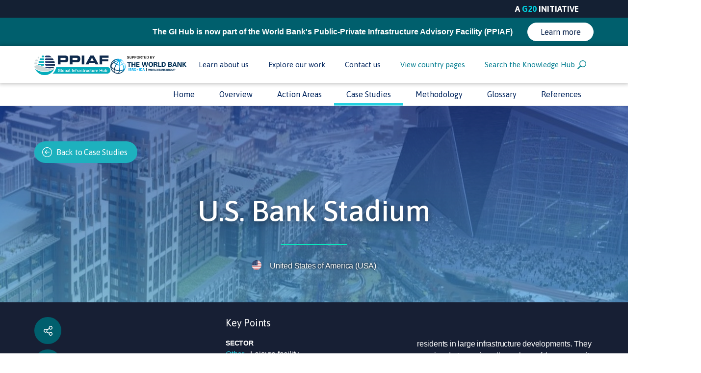

--- FILE ---
content_type: text/html; charset=utf-8
request_url: https://inclusiveinfra.gihub.org/case-studies/united-states-of-america-us-bank-stadium/
body_size: 76682
content:


<!DOCTYPE html>
<html>
<head>
    <meta charset="utf-8">
    <meta http-equiv="X-UA-Compatible" content="IE=edge,chrome=1">

    <title>
        United States of America U.S. Bank Stadium
        -
        Inclusive Infrastructure
    </title>
    <meta name="keywords" content="Construction, job creation for women and members of minority communities, performance monitoring">
    <meta name="description" content="The U.S. Bank Stadium (the Stadium) is the centrepiece of Minnesota’s redevelopment plan1 and has a strong social inclusion agenda aimed at benefitting local communities. The Stadium is owned and operated by the Minnesota Sports Facilities Authority (the Authority), which was also responsible for its design and build.">
    <meta name="author" content="Global Infrastructure Hub">
    <meta name="viewport" content="width=device-width,initial-scale=1,maximum-scale=1">
    <meta name="format-detection" content="telephone=no">
    <meta name="referrer" content="origin">


        <!-- Google Tag Manager -->
        <script>
(function(w,d,s,l,i){w[l]=w[l]||[];w[l].push({'gtm.start':
	new Date().getTime(),event:'gtm.js'});var f=d.getElementsByTagName(s)[0],
	j=d.createElement(s),dl=l!='dataLayer'?'&l='+l:'';j.async=true;j.src=
	'https://www.googletagmanager.com/gtm.js?id='+i+dl;f.parentNode.insertBefore(j,f);
	})(window,document,'script','dataLayer','GTM-NH6F6TD');</script>
        <!-- End Google Tag Manager -->

    <link href="https://fonts.googleapis.com/css?family=Asap:400,500,700" rel="stylesheet">
    <link rel="icon" href="/favicon.ico" type="image/x-icon">
    <link rel="shortcut icon" href="/favicon.ico" type="image/x-icon">
    <link href="https://cdn.gihub.org/nav/live/nav_20240616.css?t=202406141741" rel="stylesheet">
    <link rel="stylesheet" href="/dist/css/vendor.css?t=202406141741">
    <link rel="stylesheet" href="/dist/css/app.css?t=202406141741">
    <link href="https://cdn.gihub.org/Latest/gihub-global.min.css?t=202406141741" rel="stylesheet">
        <meta property="og:url" content="https://inclusiveinfra.gihub.org/case-studies/united-states-of-america-us-bank-stadium/" />
        <meta property="og:title" content="United States of America U.S. Bank Stadium" />
        <meta property="og:description" content="The U.S. Bank Stadium (the Stadium) is the centrepiece of Minnesota’s redevelopment plan1 and has a strong social inclusion agenda aimed at benefitting local communities. The Stadium is owned and operated by the Minnesota Sports Facilities Authority (the Authority), which was also responsible for its design and build." />
                <meta property="og:image" content="https://content.gihub.org/uat/media/1512/us-bank-stadium.jpg" />
            <meta name="twitter:card" content="summary_large_image" />
    <meta property="og:type" content="website" />
    <meta name="twitter:site" content="@gi_hub" />

</head>
<body>
        <!-- Google Tag Manager (noscript) -->
        <noscript>
            <iframe src="https://www.googletagmanager.com/ns.html?id=GTM-NH6F6TD"
                    height="0" width="0" style="display:none;visibility:hidden"></iframe>
        </noscript>
        <!-- End Google Tag Manager (noscript) -->

    <div id="gi-hub-global-nav"></div>
    <div id="initiative-bar"></div>
    <div id="global-main-menu"></div>


    <div>
        





<div class="mini-nav ">
    
    <div class="container">
        <div class="row equal-columns">
            <div class="col-12 mini-nav-flex-box">
                <div class="mini-nav-links-desktop md-hidden-below-inline-block">
                    <ul class="mini-nav-legacy">
                            <li>
                                <a href="http://inclusiveinfra.gihub.org/"
                                                                      class=" mini-nav-link" id="inclusive-infrastructure-and-social-equity-2384">

Home                                </a>
                            </li>
                            <li>
                                <a href="http://inclusiveinfra.gihub.org/overview/"
                                                                      class=" mini-nav-link" id="overview-2687">

Overview                                </a>
                            </li>
                            <li>
                                <a href="http://inclusiveinfra.gihub.org/action-areas/"
                                                                      class=" mini-nav-link" id="action-areas-2385">

Action Areas                                </a>
                            </li>
                            <li>
                                <a href="http://inclusiveinfra.gihub.org/case-studies/"
                                                                      class="selected mini-nav-link" id="case-studies-2391">

Case Studies                                </a>
                            </li>
                            <li>
                                <a href="http://inclusiveinfra.gihub.org/methodology/"
                                                                      class=" mini-nav-link" id="methodology-2392">

Methodology                                </a>
                            </li>
                            <li>
                                <a href="http://inclusiveinfra.gihub.org/glossary/"
                                                                      class=" mini-nav-link" id="glossary-2393">

Glossary                                </a>
                            </li>
                            <li>
                                <a href="http://inclusiveinfra.gihub.org/references/"
                                                                      class=" mini-nav-link" id="references-2688">

References                                </a>
                            </li>
                    </ul>
                </div>
            </div>
        </div>
    </div>
    <div class="mini-nav-links-mobile md-hidden-from-block">
        <div class="mini-nav-dropdown">
            <button class="mini-nav-dropdown-title">
                <div class="container">
                    Explore:

                        <span class="mini-nav-dropdown-title-active">
                            Case Studies
                        </span>

                    <span class="mini-nav-dropdown-icon">
                        <img src="/dist/images/icons/icons/expand-white.svg" />
                    </span>
                </div>
            </button>
            <ul class="mini-nav-dropdown-items">

                    <li>
                        <a href="http://inclusiveinfra.gihub.org/" class="mini-nav-link">
                            <div class="container">
                                Home
                            </div>
                        </a>
                    </li>
                    <li>
                        <a href="http://inclusiveinfra.gihub.org/overview/" class="mini-nav-link">
                            <div class="container">
                                Overview
                            </div>
                        </a>
                    </li>
                    <li>
                        <a href="http://inclusiveinfra.gihub.org/action-areas/" class="mini-nav-link">
                            <div class="container">
                                Action Areas
                            </div>
                        </a>
                    </li>
                    <li>
                        <a href="http://inclusiveinfra.gihub.org/case-studies/" class="mini-nav-link">
                            <div class="container">
                                Case Studies
                            </div>
                        </a>
                    </li>
                    <li>
                        <a href="http://inclusiveinfra.gihub.org/methodology/" class="mini-nav-link">
                            <div class="container">
                                Methodology
                            </div>
                        </a>
                    </li>
                    <li>
                        <a href="http://inclusiveinfra.gihub.org/glossary/" class="mini-nav-link">
                            <div class="container">
                                Glossary
                            </div>
                        </a>
                    </li>
                    <li>
                        <a href="http://inclusiveinfra.gihub.org/references/" class="mini-nav-link">
                            <div class="container">
                                References
                            </div>
                        </a>
                    </li>
            </ul>
        </div>
    </div>
    <div class="container">
    </div>
    <div class="mini-nav-overlay-backdrop"></div>
</div>




    <div >
                        <div >
                            
    

    
        <div class="hero-banner-header">
        <div class="container">
            <div class="row">
                <div class="col-12 report-page-content">
                                            <div class="hero-banner-back-button">
                            <a href="http://inclusiveinfra.gihub.org/case-studies/" class="button icon">
                                <img class="inject-svg" src="/dist/images/icons/icons/arrow back white.svg" />
                                Back to
                                Case Studies
                            </a>
                        </div>
                </div>
            </div>
        </div>
    </div>


    <div class="hero-banner hero-banner-back-button "
         id="banner_6ad147a3-0b1f-4693-8612-39647683ddcf"
          
         style="background-image: url('https://content.gihub.org/uat/media/1512/us-bank-stadium.jpg');
        background-size: cover;
        background-position: center;"
            />

    <div class="hero-banner-gradient"></div>
<div class="hero-banner-content-wrapper">
    <div class="hero-banner-content">
        <div class="container">

            <div class="row">
                <div class="col-12 report-page-content">
                    <h2>
                        U.S. Bank Stadium
                    </h2>
                </div>
            </div>
                <div class="row">
                    <div class="col-12 report-page-content">
                        <hr />
                    </div>
                </div>
                <div class="row sm-hidden-below-block">
                    <div class="col-12 report-page-content">
                        <div class="rich-text-big hero-banner-copy rich-text-white">
                            
                        </div>
                    </div>
                </div>
                <div class="row sm-hidden-from-block">
                    <div class="col-12 report-page-content">
                        <div class="rich-text-big hero-banner-copy rich-text-white">
                            
                        </div>
                    </div>
                </div>
                    <div class="row hero-banner-flags">
                        <div class="col-12 report-page-content">
                            <ul>
                                    <li>
                                        <div class="hero-banner-flag-icon"
                                               style="background-image: url(https://content.gihub.org/live/media/1063/us.svg)"
></div>
                                        <span class="hero-banner-flag-label">United States of America (USA)</span>
                                    </li>
                            </ul>
                        </div>
                    </div>
        </div>
    </div>
</div>
    </div>
    


                            
    

    
        <div class="case-study-keypoints">
        <div class="container">
            <div class="row">
                <div class="col-12 report-page-content">
                    <div class="row">
                        <div class="col-sm-4">
                            







<div class="row share-module ">
        <div class="col-12 button-wrapper">
                        <button class="button icon-circle dark" tooltip="Share" data-reveal="66f380d0-68ac-489b-acb2-f4ca72cb3be1">
                <img src="/dist/images/icons/icons/share.svg" />
            </button>

        </div>
        <div class="col-12">
                    <div class="share-module-reveal share" id="66f380d0-68ac-489b-acb2-f4ca72cb3be1">
            <div class="addthis_inline_share_toolbox"
                 ></div>
        </div>

        </div>
        <div class="col-12 button-wrapper">
                        <a href="https://content.gihub.org/live/media/1552/us-bank-stadium.pdf"
                              class="button icon-circle dark" tooltip="Download Case Study">
                <img class="" src="/dist/images/icons/icons/download.svg" />
            </a>

        </div>
        <div class="col-12">
            
        </div>
        <div class="col-12 button-wrapper">
                        <button class="button icon-circle dark" onclick="window.print()" tooltip="Print">
                <img class="" src="/dist/images/icons/icons/print.svg" />
            </button>

        </div>
    <div class="dark-overlay"></div>
</div>

                        </div>
                        <div class="col-sm-8">
                            <div class="case-study-keypoints-points">
                                    <h2>Key Points</h2>
                                <ul class="case-study-keypoints-points-list columns">

                                            <li class="case-study-keypoints-points-list-item">
                                                <div class="rich-text rich-text-white">
                                                    <h4>Sector</h4>
                                                            <p>
                                                                    <a href="http://inclusiveinfra.gihub.org/tags/sectors/other/">Other</a>                                                                                                                                    -
                                                                Leisure facility
                                                            </p>

                                                </div>
                                            </li>
                                            <li class="case-study-keypoints-points-list-item">
                                                <div class="rich-text rich-text-white">
                                                    <h4>Size</h4>
                                                            <p>Budget: USD 975 million</p>

                                                </div>
                                            </li>
                                            <li class="case-study-keypoints-points-list-item">
                                                <div class="rich-text rich-text-white">
                                                    <h4>Stage</h4>
                                                            <p>Construction complete. The Stadium has been hosting events since 2016.</p>

                                                </div>
                                            </li>
                                            <li class="case-study-keypoints-points-list-item">
                                                <div class="rich-text rich-text-white">
                                                    <h4>Background</h4>
<p>The State of Minnesota is one of the most progressive states in the United States (US) with<br />high standards of living and civic participation. It has set ambitious goals for the inclusion of more women, ethnic minorities, veterans and lower income residents in large infrastructure developments. They are aimed at ensuring all members of the community have access to procurement opportunities during the design, construction and operation phases.</p>
                                                </div>
                                            </li>
                                            <li class="case-study-keypoints-points-list-item">
                                                <div class="rich-text rich-text-white">
                                                    <h4>Targeted Stakeholders</h4>
<ul>
<li>Low-income groups</li>
<li>Women and girls</li>
<li>Minority groups</li>
<li>People living with a disability</li>
<li>Women- and minority-owned businesses</li>
<li>Veterans</li>
</ul>
                                                </div>
                                            </li>

                                </ul>
                            </div>
                        </div>
                    </div>
                </div>
            </div>
        </div>
    </div>
    


                            
    

    
        <div class="key-lessons " id="Project_Overview">
        <div class="container rte-margin">
            <div class="row">
                <div class="col-12 report-page-content rich-text">
                        <h1>Project Overview</h1>

                                    <h2>Why of Interest</h2>
                                <ul>
                                        <li><p>Transparent state regulations to increase the involvement of women and minority groups in urban development projects</p></li>
                                        <li><p>Robust governance and monitoring processes extended to all contractors</p></li>
                                        <li><p>Transparent web-based reporting system used to monitor integration of target groups</p></li>
                                        <li><p>Establishment of a Task Force for daily monitoring and supervision</p></li>
                                        <li><p>Oversight Committee to manage the execution of the Equity Plan with monthly meetings for all stakeholders</p></li>
                                </ul>
                                    <h2>Project Objectives</h2>
                                <ul>
                                        <li><p>Achieve the highest possible distribution of benefits to target women, minorities and low-income residents in Minnesota</p></li>
                                        <li><p>Reduce discrimination, social inequality and disparity in large infrastructure projects</p></li>
                                        <li><p>Make every effort to ensure contractors and subcontractors, vendors and concessionaires employ women, members of minority communities and lower socioeconomic residents when hiring</p></li>
                                        <li><p>Work with employment assistance firms to recruit, hire, and retain female, minority and low-income workers during the construction phase</p></li>
                                </ul>
                                    <h2>Project Lifecycle Assessment</h2>
                                <ul>
                                        <li><p><strong>Project preparation -</strong> a detailed study titled the Disparity Study was conducted in 2010 to identify the status of discrimination against small, minority- and women-owned businesses in Minnesota.</p></li>
                                        <li><p><strong>Project procurement -</strong> design and construction contracts included a specific percentage of work to be awarded to the target groups.</p></li>
                                        <li><p><strong>Construction -</strong> ensuring all aspects of the Equity Plan were implemented, in particular supervision and monitoring of contractors and vendors.</p></li>
                                        <li><p><strong>Project monitoring and evaluation </strong>–web-based database for monitoring and collecting data. The Equity Oversight Committee reported monthly on performance against goals.</p>
<hr /></li>
                                </ul>
                </div>
            </div>
        </div>
    </div>
    


                </div>
            </div>
    <div >
                        <div >
                            
    
<div class="container rte-margin">
    <div class="row">
        <div class="col-12 report-page-content">
            <div class="rich-text">
                <h2>Summary</h2>
<p><strong>A state-led program to encourage more women and minorities to pursue the employment and business opportunities created by the construction of a major sporting and events stadium.</strong></p>
<p>The U.S. Bank Stadium (the Stadium) is the centrepiece of Minnesota’s redevelopment plan<sup id="text-ref-1" class="cite-note"><a href="#foot-ref-1">[1]</a></sup> and has a strong social inclusion agenda aimed at benefitting local communities. The Stadium is owned and operated by the Minnesota Sports Facilities Authority (the Authority), which was also responsible for its design and build.</p>
<p>The project aims to maximise economic, fiscal and social benefits for the State of Minnesota (the State) and its communities. Several initiatives that aimed to promote an inclusive agenda were implemented throughout its design, construction and operation, and were set out in an Equity Plan.</p>
<p>The Equity Plan was developed following a mandate by the State, which aimed to ensure its socially inclusive values and vision were reflected in the design and construction of projects. It is part of wider efforts to increase social inclusiveness and reduce discrimination and disparity. On completion of the Stadium, the Equity Plan was extended by the Authority to cover the operations phase. </p>
<p>The Equity Plan includes pragmatic goals to integrate women, minorities and low-income residents into the workforce, and women- and minority-owned businesses into the design and construction activities of the project. Specifically, the Equity Plan outlines how to provide employment and equal access to labour market opportunities, and establishes goals for contracts to be awarded to capable, available and willing women- and minority-owned businesses (refer to Table 1: Target goals and additional achievements of the Equity Plan). Veterans and low-income residents were also included in employment initiatives, with much of the engagement led by specialised employment assistance firms.</p>
<p><img id="__mcenew" src="https://content.gihub.org/uat/media/1513/case-study-us.png" alt="Table 1: Target goals and additional achievements of the Equity Plan" data-udi="umb://media/de8e5d9c131d44e0a069518f058f4610" /></p>
<p><em>Table 1: Target goals and additional achievements of the Equity Plan</em></p>
            </div>
        </div>
    </div>
</div>


                            
    
<div class="container rte-margin">
    <div class="row">
        <div class="col-12 report-page-content">
            <div class="rich-text">
                <hr />
<h2>Project Description</h2>
<p>The U.S. Bank Stadium is an indoor, multi-purpose venue located in the City of Minneapolis, Minnesota, the second largest economic centre in the Midwest of the United States (US). It is the home stadium of the professional American football team, the Minnesota Vikings, which is part of the National Football League (NFL). The Stadium is designed to reflect the climate, culture and vision of the city. The facility hosts major national and international events that bring economic, fiscal and social benefits to the State. </p>
<p>The Stadium is owned and operated by the Minnesota Sports Facilities Authority, which was also mandated to design and build the facility. Initial redevelopment proposals started in 2007. In 2012, funding was approved by the Minnesota State Legislature and the Minneapolis City Council. Construction started in 2013, followed by the opening of the Stadium in 2016.</p>
<p>The 66,200-seat stadium has a 12,300 m² (137,000 ft²) floor area, plus six club spaces that seat up to 65,400 fans, expanding to 72,000 for concerts and other major events. The seven-level stadium includes two general admission concourses, 116 suites, 8,000 club seats, 430 concessions stands, gift shops, restaurants and the Vikings Football museum. </p>
<p>The Minnesota Vikings provided USD 477 million to finance the Stadium, the State put forward USD 348 million, and USD 150 million was funded through a hospitality tax in Minneapolis. The City of Minneapolis will pay a total of USD 678 million, including financing costs, over the 30-year life of the Stadium, which covers operations and construction costs.</p>
<p>The Authority was mandated by the State to promote the involvement of women and members of minority communities in the design and construction of the project, as described in the <em>Minnesota Statutes - 473J.12 Employment</em> (as outlined below in the Policy regulation and standards section). An Equity Plan was formulated by the Authority to apply the law to the design and construction of the project. After the completion of the Stadium, the Equity Plan was extended to include the operations phase. </p>
<p>The purpose of the Plan is to implement the Authority’s statutory mandate to promote the employment of women, members of minority communities<sup id="text-ref-2" class="cite-note"><a href="#foot-ref-2">[2]</a></sup> and low-income residents, create an employment program, hold a job fair, establish goals for construction contracts to be awarded to women- and minority-owned businesses, and establish workforce utilisation goals as required by the Minnesota City Council<sup id="text-ref-3" class="cite-note"><a href="#foot-ref-3"><sup id="text-ref-3" class="cite-note"></sup></a><a href="#foot-ref-3">[3]</a></sup>. The Equity Plan includes a transparent procurement, management and monitoring process that enables contractors, vendors and other organisations to be held accountable for meeting agreed targets. </p>
<p>Construction required 4.5 million work hours and created 7,500 construction jobs. Of those jobs, 36% were positions held by minorities, 9% by women, and 4% by veterans. In addition, 90% of the construction budget (a total of USD 400 million) was allocated to local businesses, of which 16% were owned by women, 12% were minority-owned and 1% were businesses owned by veterans. </p>
<p>This work illustrates a number of Action Areas, including <a data-udi="umb://document/f5a043c4ea4047d8bea5c3dd726b6330" href="http://inclusiveinfra.gihub.org/action-areas/private-sector-roles-and-participation/" title="Project Planning, Development and Delivery">project planning, development and delivery</a> with a particular focus on women and minorities. Specifically, women, minorities and low-income residents were hired during the design and construction of the Stadium, through the Equity Plan’s procurement framework. Specifically, women, minorities and low-income residents were hired during the design and construction of the Stadium, through the Equity Plan’s procurement framework. The appointed architect and contractor had specific goals to meet in relation to working with target groups. In addition, women- and minority-owned businesses were employed under direct supervision of the Authority to complete stadium construction works. The inclusivity focus has been mandated by law so there is also a regulatory context, linked to the Action Area on <a href="#">policy, regulation and standards</a>. Although not specifically elaborated on in this case study, <a data-udi="umb://document/b084e0e488b34836a300f51b7549d4e1" href="http://inclusiveinfra.gihub.org/action-areas/governance-and-capacity-building/" title="Governance and Capacity Building">governance and capacity building</a> is another Action Area the Equity Plan addresses, with a leadership team set up to ensure outcomes were achieved.</p>
<hr />
<h2>Key Practices Identified and Applied</h2>
<h3>Statement of the issue in relation to inclusion and brief introduction</h3>
<p>In the past, the State has tried to understand and remedy discrimination against minority- and women-owned businesses as part of contract and procurement activities undertaken by the City of Minneapolis. Based on a detailed study, titled the Disparity Study, it was identified that ‘<em>minorities and women are substantially and significantly less likely to own their own businesses. This results from marketplace discrimination in comparison to what would be expected based upon their observable characteristics, including age, education, geographic location and industry.</em><em>The study finds that these groups also suffer substantial and significant earnings disadvantages relative to comparable non-minority males, whether they work as employees or entrepreneurs</em>’<sup id="text-ref-4" class="cite-note"><a href="#foot-ref-4">[4]</a></sup>. Such disparities are symptoms of discrimination in the labour force, stifling opportunities for minorities and women to progress on equal terms. The disparities reflect more than societal discrimination, as they demonstrate the nexus between discrimination in the job market and reduced entrepreneurial opportunities for minorities and women<sup id="text-ref-5" class="cite-note"><a href="#foot-ref-5">[5]</a></sup>.</p>
<h3>How inclusivity has been addressed</h3>
<p style="background-color: #f5f5f5; padding: 25px; clear: both; border: 2px solid #1db1be; border-radius: 15px; color: #1db1be; margin: 15px; padding-left: 14px; margin-left: 0px;"><strong>The identified practice is the establishment of an Equity Plan to ensure women, minorities and low-income residents were integrated into the workforce, and women- and minority-owned businesses had the chance to bid for design and construction contracts on a major public project.</strong></p>
<p>The Equity Plan, which defines and governs all inclusivity aspects in relation to the project, is examined in this case study to identify how inclusivity has been promoted in this project. The State has introduced a number of initiatives and regulations to tip the balance back in favour of women and minorities. An example is an ordinance issued for a Small and Underutilised Business Program to assist small, minority- and women-owned businesses in finding new opportunities<sup id="text-ref-6" class="cite-note"><a href="#foot-ref-6">[6]</a></sup>.</p>
<p>The case study examines the Equity Plan, as well as the management and monitoring structure that was put in place to ensure the agreed targets were met. A bespoke web-based reporting platform is of particular interest, as it is an innovative, transparent and effective way of monitoring contractual obligations in relation to agreed inclusivity targets.</p>
<p><img id="__mcenew" src="https://content.gihub.org/uat/media/1521/us-bank-stawomen-construction-workers-by-alex-tittle_photozoom.jpg" alt="Figure 1. Provided by Alex Tittle, Equity Director for the Minnesota Sports Facilities Authority" data-udi="umb://media/9f5aaf60664949878ebec0465771ebcd" /><br /><em>Figure 1. Provided by Alex Tittle, Equity Director for the Minnesota Sports Facilities Authority</em></p>
<p>This case study also analyses how the Authority complies with and applies state law<sup id="text-ref-7" class="cite-note"><a href="#foot-ref-7">[7]</a></sup> to integrate women and minorities in the workforce and involve businesses owned by women and minorities in the design and construction of the Stadium.</p>
            </div>
        </div>
    </div>
</div>


                            
    

    
        <div id="Notes_" class="rte-margin">
    <div class="container">
        <div class="row">
            <div class="col-12 report-page-content">
                    <h3 class="cite-note-heading">Notes:</h3>
                <div class="cite-note-references">
                    <table>
                            <tr>

                                <td class="cite-note-reference" id="foot-ref-1">
                                    <a href="#text-ref-1">[1]</a>
                                </td>
                                <td class="rich-text">
                                    <p>Minnesota’s redevelopment plan is based around the MPLS Plan, The Minneapolis Plan for Sustainable Growth, which was unanimously adopted by the Minneapolis City Council on October 2, 2009.</p>
                                </td>
                            </tr>
                            <tr>

                                <td class="cite-note-reference" id="foot-ref-2">
                                    <a href="#text-ref-2">[2]</a>
                                </td>
                                <td class="rich-text">
                                    <p>Minorities refer to African Americans, Hispanics, Asian/Pacific Islanders, Native Americans and other non-Caucasians.</p>
                                </td>
                            </tr>
                            <tr>

                                <td class="cite-note-reference" id="foot-ref-3">
                                    <a href="#text-ref-3">[3]</a>
                                </td>
                                <td class="rich-text">
                                    <p>To reduce social inequity, the City of Minneapolis has, over the decades, promoted the inclusion of women- and minority-owned businesses in public contract and construction activities. To provide guidance on targets that project implementing authorities must follow, a Disparity Study has been conducted. See The State of Minority- and Women-Owned Business Enterprise: Evidence from Minneapolis (NERA Economic Consulting, 2010)</p>
                                </td>
                            </tr>
                            <tr>

                                <td class="cite-note-reference" id="foot-ref-4">
                                    <a href="#text-ref-4">[4]</a>
                                </td>
                                <td class="rich-text">
                                    <p>Ibid, (NERA Economic Consulting, 2010)</p>
                                </td>
                            </tr>
                            <tr>

                                <td class="cite-note-reference" id="foot-ref-5">
                                    <a href="#text-ref-5">[5]</a>
                                </td>
                                <td class="rich-text">
                                    <p>Ibid. The study provides the evidentiary records necessary for the city’s consideration of renewed race- and gender-conscious policies.</p>
                                </td>
                            </tr>
                            <tr>

                                <td class="cite-note-reference" id="foot-ref-6">
                                    <a href="#text-ref-6">[6]</a>
                                </td>
                                <td class="rich-text">
                                    <p>The Small and Underutilised Business Program intends to redress discrimination in the marketplace and  create opportunities for minorityand women-owned business enterprises.</p>
                                </td>
                            </tr>
                            <tr>

                                <td class="cite-note-reference" id="foot-ref-7">
                                    <a href="#text-ref-7">[7]</a>
                                </td>
                                <td class="rich-text">
                                    <p>Minnesota Statutes - 473J.12 Employment, (Minnesota Sports Facilities Authority, 2013a and 2013b).</p>
                                </td>
                            </tr>
                    </table>
                </div>
            </div>
        </div>
    </div>

    
</div>
    


                </div>
            </div>
    <div >
                        <div >
                            
    

    
        <div class="icon-accordion" >
    <div class="container">
        <div class="row">
            <div class="col-12">
                    <div class="icon-accordion-sleeve icon-accordion-collapse" style='border-color: #f79552;'>
                        <div class="icon-accordion-circle">
                            <img class="icon-accordion-icon" src="https://content.gihub.org/uat/media/1451/keyareas_3.svg" alt="">
                        </div>
                        <h3 class="icon-accordion-title">
                            Policy, Regulation and Standards
                        </h3>
                    </div>
                <div class="icon-accordion-content rich-text" style="display: block;">
                    <h4>Implementation</h4>
<p>The Authority developed the Equity Plan to define its project-specific inclusivity targets under the following law:</p>
<p><strong>2017 Minnesota Statutes - 473J.12 EMPLOYMENT</strong></p>
<ul>
<li><em>Subdivision 1. Hiring and recruitment</em></li>
</ul>
<p><em>In the design, development, construction, management, operation, maintenance, and capital repair, replacement, and improvement of the stadium and stadium infrastructure, the authority shall make every effort to employ, and cause the National Football League (NFL) team, the construction manager and other subcontractors, vendors, and concessionaires to employ women and members of minority communities when hiring. In addition, the authority shall contract with an employment assistance firm, preferably minority-owned, or owned by a disabled individual or a woman, to create an employment program to recruit, hire and retain minorities for the stadium facility. The authority shall hold job fair and recruit and advertise at Minneapolis Urban League, Sabathani, American Indian Opportunities Industrialization Centre (OIC), Youth build organizations, and other such organizations. Further, goals for construction contracts to be awarded to women- and minority-owned businesses will be in a percentage at least equal to the minimum used for city of Minneapolis development projects, and the other construction workforce will establish workforce utilization goals at least equal to current city goals and include workers from city zip codes that have high rates of poverty and unemployment.</em></p>
<p>In compliance with the above legislation, the Authority applied inclusivity targets to integrate women and minorities in the workforce and involve businesses owned by women and minorities in the design and construction of the Stadium. As demonstrated in the table below, the project exceeded its required targets, achieving greater<br />integration of women and members of minority groups, as well as integrating veterans and low-income residents.</p>
<p>Whilst these figures may seem quite modest, it is reported that no other project in Minnesota history has achieved this level of diversity.</p>
<p><em><img style="width: auto; height: auto;" src="https://content.gihub.org/uat/media/1523/table-2-us-goals-achieved-by-the-equity-plan.png?width=500&amp;height=157.10560625814864" alt="Table 2: Goals achieved by the Equity Plan after completion of the Stadium" data-udi="umb://media/f6b65cb3b4e84d9e82d5f29c47ac38b0" /><br />Table 2: Goals achieved by the Equity Plan after completion of the Stadium</em></p>
                </div>
            </div>
        </div>
    </div>
</div>
    


                            
    

    
        <div class="icon-accordion" >
    <div class="container">
        <div class="row">
            <div class="col-12">
                    <div class="icon-accordion-sleeve icon-accordion-collapse" style='border-color: #f58a7e;'>
                        <div class="icon-accordion-circle">
                            <img class="icon-accordion-icon" src="https://content.gihub.org/uat/media/1453/keyareas_4.svg" alt="">
                        </div>
                        <h3 class="icon-accordion-title">
                            Project Planning, Development and Delivery
                        </h3>
                    </div>
                <div class="icon-accordion-content rich-text" style="display: block;">
                    <h4>Implementation</h4>
<p>The Equity Program<sup id="text-ref-8" class="cite-note"><a href="#foot-ref-8">[8]</a></sup> consists of separate Equity Plans for the Design, Construction, Operations and Capital Improvements for the Stadium. </p>
<p>The Equity Plan (Construction) establishes the project’s inclusivity targets, employment programs and management and oversight bodies, as detailed below.</p>
<p><strong>Inclusivity targets</strong></p>
<p>The Authority’s participation goals for construction-related services were based on the Disparity Study<sup id="text-ref-9" class="cite-note"><a href="#foot-ref-9">[9]</a></sup> and the gap analysis (see below). The Authority had a legislative mandate to establish and meet goals for the percentage of Stadium construction contracts that would be awarded to capable women- and minority-owned businesses. This percentage was at least equal to the minimum used for City of Minneapolis development projects. The calculation of the goals by the Authority was established using the following:</p>
<ul>
<li>the National Economic Research Associates, Inc. for<br />the City of Minneapolis report: The State of Minorityand Women-Owned Business Enterprise: Evidence from Minneapolis, dated October 21, 2010 (also referred to as the Disparity Study);</li>
<li>registrations of businesses confirmed to be minorityor women-owned; and</li>
<li>relative local disparity. Using the 2010 census as<br />a baseline, local disparity is based on the total number of local construction or related firms to the total number of construction firms.</li>
</ul>
<p>The goals for the integration of women- and minority owned businesses in the project and the project workforce utilisation goals included in the Equity Plan are shown in Table 2 above.</p>
<p><strong>Gap analysis</strong></p>
<p>The Authority’s Equity Plan Team (the Team) worked with union groups to undertake a gap analysis to examine the projected labour requirements, and the availability, capacity and willingness of the actual workforce in the Minneapolis metropolitan region. By working with the unions, the Team ensured the targets set out in the Plan were realistic and achievable.</p>
<p>The gaps identified were small, which proved the targets were based on actual demand and supply. The outcome of the analysis drove the activities of the various  employment assistance programs (see below) and demonstrated that the unions were able to provide the workforce for the project.</p>
<p><strong>Targeted Business Program</strong></p>
<p>The Targeted Business Program set a goal of 11% and 9% of construction contracts to be awarded to women- and minority-owned Minnesota-based businesses respectively.</p>
<p>The program defined:</p>
<ul>
<li>how the goals should be met;</li>
<li>the parameters to be respected by the construction manager;</li>
<li>the obligation to act in good faith to meet the goals;</li>
<li>the requirements for reporting and monitoring;</li>
<li>the assistance to be provided by the Authority; and</li>
<li>the consequences if the construction manager failed to meet the goals or failed to make an effort, in good faith, to achieve them.</li>
</ul>
<p><strong>Veterans Inclusion Program</strong></p>
<p>The Veterans Inclusion Program aimed to ensure veterans had every opportunity to participate in the project, either through direct employment or as the owners of a small business awarded construction contracts.</p>
<p><strong>Workforce Program</strong></p>
<p>This program set a goal for the number of women and people from a minority community included in the workforce, which was 6% and 32% respectively.</p>
<p><strong>Employment assistance firms</strong></p>
<p>The Authority engaged employment assistance firms to recruit, hire and retain workers from the target groups. The firms, many of them owned by women, minorities or people with a disability, worked with the Authority to ensure the project team had the skills and experience it needed to meet its business and inclusion targets.</p>
<p><strong>Job fairs</strong></p>
<p>The Equity Plan Team and the employment assistance firms held job fairs to promote inclusive work opportunities. They worked with organisations such as the Minneapolis Urban League, Summit Academy Opportunities Industrialisation Centre (OIC), Sabathani American Indian Opportunities Industrialization Centre (OIC), and Youthbuild, which help minorities gain new skills and pursue employment opportunities.</p>
<p><strong>Construction Manager Equity Review Panel</strong></p>
<p>The Construction Manager Equity Review Panel (the Panel) is comprised of ten members who provide advisory recommendations regarding a potential construction<br />manager’s experience and commitment to targeting businesses and workforce programs as set out in the Plan. The Panel’s recommendation is included in the hiring decision. A 60-minute interview is conducted and the construction manager is required to answer questions in relation to:</p>
<ul>
<li>their experience and accomplishments on projects that had clear goals for the business and workforce;</li>
<li>the skills and experience of team members who would be involved in executing the Equity Plan;</li>
<li>references from public agencies that can validate past experience; and</li>
<li>a detailed description of strategies that will comply with the Equity Plan, including plans for events, outreach activities, and innovative ideas to reduce<br />the barriers for small businesses and increase the<br />participation of minorities and women.</li>
</ul>
<p><strong>Stadium Equity Oversight Committee</strong></p>
<p>The Authority established the Stadium Equity Oversight Committee (the Committee) to facilitate communication with the community regarding the Plan and issues associated with the development of the Stadium, and to help ensure accountability and transparency.</p>
<p>The Committee is comprised of representatives from the Authority, Minnesota Vikings Football, the employment assistance firms, the construction manager, the construction manager Equity Review Panel and various government departments.</p>
<p>Monthly meetings of the Committee were held, which were open to the general public. Discussions were conducted regarding the execution of the Plan and related issues, and recommendations regarding the Plan were formulated by the Committee for presentation to the Authority.</p>
<p>The Committee’s staff representatives prepared reports that measured progress against achievement of agreed goals specifically with regard to roles performed by minority groups and other targeted groups. The main goal was to share, in a transparent manner, the performance and implementation of the Plan among all stakeholders.</p>
<p><strong>Supervision and monitoring</strong></p>
<p>As outlined above, specific goals and reporting obligations were set out in the Equity Program. Contractors, subcontractors and vendors had to comply with the Authority’s requests to submit data in an electronic format.</p>
<p>Data was submitted to the Authority, as well as to the City of Minneapolis, the Minnesota Department of Human Rights, and other governmental agencies, as directed by the Authority.</p>
<p>Non-compliance, or intentional or reckless false reporting of workforce data, good faith efforts regarding achievement of workforce goals, or the commercially useful function of reported workforce labour by the construction managers, contractors, subcontractors and vendors shall subject them to prosecution and the application of penalties under the Minnesota False Claims Act.</p>
<p><strong>A robust monitoring approach with a web-based database</strong></p>
<p>Contractors, subcontractors and vendors complied with the agreed targets to include businesses owned by women and minorities. On a monthly and cumulative basis throughout the project, contractors, subcontractors and vendors were required to provide certified payrolls for every person who worked on the project, in addition to:</p>
<ul>
<li>total hours of employment on the project;</li>
<li>total hours of employment of women;</li>
<li>total hours of employment of minorities; and</li>
<li>employee zip (or post) codes.</li>
</ul>
<p><em><img style="width: 500px; height: 356.11979166666663px;" src="https://content.gihub.org/uat/media/1524/us-bank-stadium-equity-database-workforce-charts_dpi.jpg?width=500&amp;height=356.11979166666663" alt="Figure 2: Example of workforce participation provided by Alex Tittle, Equity Director for the Minnesota Sports Facilities Authority" data-udi="umb://media/142990d76ccb4b20a985d874a5678feb" /><br />Figure 2: Example of workforce participation provided by Alex Tittle, Equity </em><em>Director for the Minnesota Sports Facilities Authority</em></p>
<p>A bespoke web-based tool was used for reporting. It provided a platform for all contractors, subcontractors and vendors to share information related to performance requirements on a daily basis. The following inputs were<br />required:</p>
<ul>
<li>personal information, such as name, address and phone number;</li>
<li>ethnicity;</li>
<li>certification (minority business enterprise, women<br />business enterprise, veteran, etc.);</li>
<li>number of employees; and</li>
<li>previous work experience on the project.</li>
</ul>
<p>On a weekly basis, a member of the Authority visited the Stadium’s construction site to supervise and randomly check on the accuracy of the data provided through the web-based tool. On a daily basis, all contractors, subcontractors and vendors entered data into the web-based monitoring system. The Team approved new contracts or changes to existing ones to ensure targets were met. In addition, the Team was in touch with contractors and workers every day to understand their challenges and to propose solutions regarding the implementation of the Plan.</p>
<h4>How communities are targeted</h4>
<p>Communities were supported through:</p>
<ul>
<li>employment assistance firms reaching out to relevant individuals and businesses;</li>
<li>a number of government agencies helping businesses to become certified and eligible to participate in procurement activities;</li>
<li>non-profit business support organisations helping to<br />develop strategies to reduce the barriers for businesses and create effective communication activities;</li>
<li>the Equity Plan Team attending meetings and<br />explaining the Targeted Business Program to interested stakeholders;</li>
<li>support offered to bidders and their subcontractors to help them identify suitable businesses owned by women and minorities;</li>
<li>‘meet and greet’ sessions held to introduce construction managers to small businesses owned by women and minorities;</li>
<li>pre-bid meetings held during the bidding process to answer questions about the Equity Plan;</li>
<li>providing a ruling on hiring and contracting issues, based on the requirements and procedures set out<br />in the Equity Plan;</li>
<li>ensuring contractors and vendors approached the employment and sub-contracting processes in good<br />faith; and</li>
<li>the identification and pre-selection of lower income residents using zip codes (post codes) to ensure local workers were included in the hiring and sub-contracting process.</li>
</ul>
                </div>
            </div>
        </div>
    </div>
</div>
    


                </div>
            </div>
    <div >
                        <div >
                            
    

    
        <div id="Notes_" class="rte-margin">
    <div class="container">
        <div class="row">
            <div class="col-12 report-page-content">
                    <h3 class="cite-note-heading">Notes:</h3>
                <div class="cite-note-references">
                    <table>
                            <tr>

                                <td class="cite-note-reference" id="foot-ref-8">
                                    <a href="#text-ref-8">[8]</a>
                                </td>
                                <td class="rich-text">
                                    <p>U.S. Bank Stadium Equity Program, (Minnesota Sports Facilities Authority, 2018b)</p>
                                </td>
                            </tr>
                            <tr>

                                <td class="cite-note-reference" id="foot-ref-9">
                                    <a href="#text-ref-9">[9]</a>
                                </td>
                                <td class="rich-text">
                                    <p>The State of Minority- and Women-Owned Business Enterprise: Evidence from Minneapolis (NERA Economic Consulting, 2010)</p>
                                </td>
                            </tr>
                    </table>
                </div>
            </div>
        </div>
    </div>

    
</div>
    


                            
    

    
        <div id="" class="rte-margin">
    <div class="container">
        <div class="row">
            <div class="col-12 report-page-content">
                <div class="row">
                    <div class="col-12">
                    </div>
                    <div class="col-md-12 col-12">
                        <div class="rich-text">
                            <h2>Benefits Realisation</h2>
<h3>Identified Benefit and Benefit Description</h3>
                        </div>
                    </div>
                </div>
            </div>
        </div>
    </div>

        <div class="indent-heading-section"
             >
            <div class="container">
                <div class="row">
                    <div class="col-12 report-page-content">
                        <hr class="tr-hr">
                        <div class="methodology-benefits">
                            <div class="row">
                                <div class="col-md-12 col-12">
                                    <div class="indent-heading">
                                            <div class="methodology-benefits-icon ">
                                                        <div class="methodology-benefits-circle">
            <img src="https://content.gihub.org/uat/media/1440/benefits_6.svg" alt="">
        </div>
        <h4>Job creation and equal access to labour market opportunity</h4>

                                            </div>
                                    </div>
                                    <div class="rich-text">
                                        <p>The Equity Plan generated:</p>
<ul>
<li>USD 139 million in revenue for women-owned businesses;</li>
<li>USD 109 million for minority-owned businesses; and</li>
<li>USD 13 million in revenue for veteran-owned businesses.</li>
</ul>
<p>This exceeded the previously set inclusivity target goals.</p>
<p>In relation to workforce goals, minority groups were employed on the project for a total of 1.3 million hours (exceeding the initial goal of 32% by an additional 4%) and women spent more than 300,000 hours in the workforce (a 9% share versus the 6% target).</p>
<p>386 workers were hired from marginalised neighbourhoods to increase access to labour opportunities for lower income residents in Minneapolis.</p>
                                    </div>
                                </div>
                            </div>
                        </div>
                    </div>
                </div>
            </div>
        </div>
        <div class="indent-heading-section"
             >
            <div class="container">
                <div class="row">
                    <div class="col-12 report-page-content">
                        <hr class="tr-hr">
                        <div class="methodology-benefits">
                            <div class="row">
                                <div class="col-md-12 col-12">
                                    <div class="indent-heading">
                                            <div class="methodology-benefits-icon ">
                                                        <div class="methodology-benefits-circle">
            <img src="https://content.gihub.org/uat/media/1432/benefits_2.svg" alt="">
        </div>
        <h4>Social equity and social stability</h4>

                                            </div>
                                    </div>
                                    <div class="rich-text">
                                        <p>The project helped to address social inequality and discrimination in the labour force, which has stifled opportunities for minorities and women to progress on equal terms. A number of affirmative and proactive initiatives introduced by the Authority have helped to overcome some of the challenges to social equality.</p>
                                    </div>
                                </div>
                            </div>
                        </div>
                    </div>
                </div>
            </div>
        </div>
</div>
    


                            
    
<div class="container rte-margin">
    <div class="row">
        <div class="col-12 report-page-content">
            <div class="rich-text">
                <hr />
<h2>Stakeholders</h2>
<h3>Key Beneficiaries and Roles</h3>
<table border="0" style="width: 1359px;">
<tbody>
<tr>
<td style="width: 208px;"><strong>Women- and minority owned businesses</strong></td>
<td style="width: 1137px;">Groups targeted by the Authority and any contractor or vendor to be contracted for work related to the U.S. Bank Stadium.</td>
</tr>
<tr>
<td style="width: 208px;"><strong>Women and minorities</strong></td>
<td style="width: 1137px;">Target groups to be hired by the Authority for work related to the U.S. <br />Bank Stadium.</td>
</tr>
<tr>
<td style="width: 208px;"><strong>Low-income residents</strong></td>
<td style="width: 1137px;">Hired workers or contracted business owners who have served in the armed forces.</td>
</tr>
<tr>
<td style="width: 208px;"><strong>Veterans</strong></td>
<td style="width: 1137px;">Hired workers or contracted business owners who have served in the armed forces.</td>
</tr>
<tr>
<td style="width: 208px;"><strong>People with disabilities</strong></td>
<td style="width: 1137px;">Hired workers or contracted business owners who are registered as having a disability in the State of Minnesota.</td>
</tr>
</tbody>
</table>
<h3>Institutional Stakeholders and Partners’ Roles</h3>
<table border="0" style="width: 1359px;">
<tbody>
<tr>
<td style="width: 210px;"><strong>The Minnesota Sport Facilities Authority</strong></td>
<td style="width: 1135px;">The Minnesota Sport Facilities Authority was created in 2012 to design and construct a new multipurpose stadium. After completion, the Authority took over the ownership and operation of the Stadium.</td>
</tr>
<tr>
<td style="width: 210px;"><strong>Various government departments</strong></td>
<td style="width: 1135px;">A number of government entities are involved in this project including the City of Minneapolis, the Minnesota Department of Labor and Industry, the City of Minneapolis Office of Civil Rights, the Minnesota Department of Human Rights, and the Minnesota Department of Administration.</td>
</tr>
</tbody>
</table>
<h2>Lessons Learned</h2>
<h3>Success factors</h3>
<p><strong>Strong leadership and a robust governance structure</strong> ensured all programs were well managed, implemented and monitored. The Committee played a key role in engaging with stakeholders and governance structures. The Team led the day-to-day operations and implementation of the Plan with the construction managers, contractors and vendors.</p>
<p><strong>Strong partnerships and a collaborative approach</strong> underpinned the successful integration of women- and minority-owned businesses into the day-to-day operational environment. The Team created a forum to openly discuss any challenges and the requirements of the Equity Plan, which, in turn, made collaboration on a micro and macro level much easier.</p>
<p><strong>Transparent web-based reporting</strong> tools enabled the Team to monitor the progress of the target groups working at the Stadium each day.</p>
<h3>Key challenges</h3>
<p><strong>An effective engagement strategy</strong> helped contractors, subcontractors and vendors to develop a common understanding of the requirements of the Equity Plan. However, it took time to familiarise people with the new way of monitoring and reporting progress and achieving consistency throughout the process.</p>
<p><strong>Business leaders had to create a culture that would support the Equity Plan’s more inclusive approach</strong> but it takes time to change people’s attitudes and behaviour. It would have been easy to fall back into former practices so a consistent approach was required.</p>
            </div>
        </div>
    </div>
</div>


                            
    

    
        <div id="References" class="rte-margin">
    <div class="container">
        <div class="row">
            <div class="col-12 report-page-content">
                    <h3 class="cite-note-heading">References</h3>
                <div class="cite-note-references">
                    <table>
                            <tr>

                                <td class="cite-note-reference" id="foot-ref-1.">
                                    <a href="#text-ref-1.">[1.]</a>
                                </td>
                                <td class="rich-text">
                                    <p>Equity Oversight Committee. (2016). <em>Equity Oversight Committee Meeting Brief.</em></p>
                                </td>
                            </tr>
                            <tr>

                                <td class="cite-note-reference" id="foot-ref-2.">
                                    <a href="#text-ref-2.">[2.]</a>
                                </td>
                                <td class="rich-text">
                                    <p>Minnesota Sports Facilities Authority. (2013a). <em>Minnesota Multi-Purpose Stadium Stadium Operations Equity Plan</em>. Minnesota Sports Facilities Authority. Retrieved from <a rel="noopener noreferrer" href="https://www.msfa.com/content/EQUITY%20PLAN/FINAL%20EQUITY%20PLAN%202.8.13.pdf" target="_blank">https://www.msfa.com/content/ EQUITY%20PLAN/FINAL%20EQUITY%20PLAN%202.8.13.pdf</a></p>
                                </td>
                            </tr>
                            <tr>

                                <td class="cite-note-reference" id="foot-ref-3.">
                                    <a href="#text-ref-3.">[3.]</a>
                                </td>
                                <td class="rich-text">
                                    <p>Minnesota Sports Facilities Authority. (2013b). <em>Minnesota Multi-Purpose Stadium Construction Services Agreement Equity Plan</em>. Minnesota Sports Facilities Authority. Retrieved from <a rel="noopener noreferrer" href="https://www.msfa.com/content/EQUITY%20PLAN/FINAL%20EQUITY%20PLAN%202.8.13.pdf" target="_blank">https://www.msfa.com/content/EQUITY%20PLAN/FINAL%20EQUITY%20PLAN%202.8.13.pdf</a></p>
                                </td>
                            </tr>
                            <tr>

                                <td class="cite-note-reference" id="foot-ref-4.">
                                    <a href="#text-ref-4.">[4.]</a>
                                </td>
                                <td class="rich-text">
                                    <p>Minnesota Sports Facilities Authority. (2016). <em>MSFA Legacy Report Final</em>. Retrieved from Neka Creative: <a rel="noopener noreferrer" href="http://nekacreative.com/home/wp-content/uploads/2016/11/MSFA_LegacyReport_FINAL.pdf" target="_blank">http://nekacreative.com/home/wp-content/uploads/2016/11/MSFA_LegacyReport_FINAL.pdf</a></p>
                                </td>
                            </tr>
                            <tr>

                                <td class="cite-note-reference" id="foot-ref-5.">
                                    <a href="#text-ref-5.">[5.]</a>
                                </td>
                                <td class="rich-text">
                                    <p>Minnesota Sports Facilities Authority. (2018a). U.S Bank Stadium. Retrieved from U.S. Bank Stadium: <a rel="noopener noreferrer" href="https://www.usbankstadium.com/stadium-info" target="_blank">https://www.usbankstadium.com/stadium-info/</a></p>
                                </td>
                            </tr>
                            <tr>

                                <td class="cite-note-reference" id="foot-ref-6.">
                                    <a href="#text-ref-6.">[6.]</a>
                                </td>
                                <td class="rich-text">
                                    <p>Minnesota Sports Facilities Authority. (2018b). <em>Equity Program Minnesota Sports Facilities Authority</em>. Retrieved from Minnesota Sports Facilities Authority: <a rel="noopener noreferrer" href="https://www.msfa.com/" target="_blank">https://www.msfa.com/</a></p>
                                </td>
                            </tr>
                            <tr>

                                <td class="cite-note-reference" id="foot-ref-7.">
                                    <a href="#text-ref-7.">[7.]</a>
                                </td>
                                <td class="rich-text">
                                    <p>Minnesota Sports Facilities Authority. (n.d.). U.S. Bank Stadium Review. <em>Media Release</em> (p. 3). Minnesota Sports Facilities Authority</p>
                                </td>
                            </tr>
                            <tr>

                                <td class="cite-note-reference" id="foot-ref-8.">
                                    <a href="#text-ref-8.">[8.]</a>
                                </td>
                                <td class="rich-text">
                                    <p>NERA Economic Consulting. (2010). <em>The State of Minority and Women Owned Business Enterprise: Evidence from Minneapolis (“Disparity Study”). Minneapolis</em>: City of Minneapolis. Retrieved from <a rel="noopener noreferrer" href="http://www.minneapolismn.gov/www/groups/public/@civilrights/documents/webcontent/wcms1p-084807.pdf" target="_blank">http://www.minneapolismn.gov/www/groups/public/@civilrights/ documents/webcontent/wcms1p-084807.pdf</a></p>
                                </td>
                            </tr>
                            <tr>

                                <td class="cite-note-reference" id="foot-ref-9.">
                                    <a href="#text-ref-9.">[9.]</a>
                                </td>
                                <td class="rich-text">
                                    <p>Olson, R. (2016, May 20). <em>Work on Minnesota Vikings’ new home drawing to conclusion ahead of equity hiring goals</em>. Star Tribune. Retrieved from <a rel="noopener noreferrer" href="http://www.startribune.com/minnesota-vikings-new-homedraws-to-conclusion-safely-ahead-of-equity-hiringgoals/380305341/" target="_blank">http://www.startribune.com/minnesota-vikings-new-homedraws-to-conclusion-safely-ahead-of-equity-hiringgoals/380305341/</a></p>
                                </td>
                            </tr>
                            <tr>

                                <td class="cite-note-reference" id="foot-ref-10.">
                                    <a href="#text-ref-10.">[10.]</a>
                                </td>
                                <td class="rich-text">
                                    <p>Revisor of Statutes, State of Minnesota. (2017). <em>2017 Minnesota Statutes</em>. Retrieved from The Office of the Revisor of Statutes: <a rel="noopener noreferrer" href="https://www.revisor.mn.gov/statutes/cite/473J.12" target="_blank">https://www.revisor.mn.gov/statutes/cite/473J.12</a></p>
                                </td>
                            </tr>
                            <tr>

                                <td class="cite-note-reference" id="foot-ref-11.">
                                    <a href="#text-ref-11.">[11.]</a>
                                </td>
                                <td class="rich-text">
                                    <p>State of Minnesota. (n.d.). <em>Minnesota Multi-Purpose Stadium First Phase Capital Improvements Equity Plan</em>. Minneapolis: Minnesota Sports Facilities Authority. Retrieved from <a rel="noopener noreferrer" href="https://www.msfa.com/content/Gregg's%20RFP/EXHIBIT%20F.pdf" target="_blank">https://www.msfa.com/content/Gregg’s%20RFP/EXHIBIT%20F.pdf</a></p>
                                </td>
                            </tr>
                            <tr>

                                <td class="cite-note-reference" id="foot-ref-12.">
                                    <a href="#text-ref-12.">[12.]</a>
                                </td>
                                <td class="rich-text">
                                    <p>Tittle, A. (n.d.). <em>Equity Program</em>. (p. 16). Minneapolis: Minneapolis Sports Facilities Authority.</p>
                                </td>
                            </tr>
                            <tr>

                                <td class="cite-note-reference" id="foot-ref-13.">
                                    <a href="#text-ref-13.">[13.]</a>
                                </td>
                                <td class="rich-text">
                                    <p>Xcel Energy. (2016). <em>U.S. Bank Stadium</em>. Minneapolis: Xcel Energy Inc.</p>
                                </td>
                            </tr>
                    </table>
                </div>
            </div>
        </div>
    </div>

    
</div>
    


                            
    
<div class="container rte-margin">
    <div class="row">
        <div class="col-12 report-page-content">
            <div class="rich-text">
                <p><strong>Interviews</strong></p>
<p>Interview with Tittle, A. (2018, 25 July). Equity Director, Minnesota Sports Facilities Authority. (A. Buetler, Interviewer)</p>
<hr />
<p style="font-size: 12px;"><strong>Source of top banner image:</strong> provided by Alex Tittle, Equity Director for the Minnesota Sports Facilities Authority</p>
            </div>
        </div>
    </div>
</div>


                            
    

    
        <div class="container rte-margin">
    <div class="row">
        <div class="col-12 report-page-content tags">
            <h3>Tags</h3>

                <a href="http://inclusiveinfra.gihub.org/tags/targeted-stakeholders/low-income-groups/" class="button">Low-income groups</a>
                <a href="http://inclusiveinfra.gihub.org/tags/targeted-stakeholders/gender/" class="button">Gender</a>
                <a href="http://inclusiveinfra.gihub.org/tags/targeted-stakeholders/disability/" class="button">Disability</a>
                <a href="http://inclusiveinfra.gihub.org/tags/targeted-stakeholders/other/" class="button">Other</a>
                <a href="http://inclusiveinfra.gihub.org/tags/targeted-stakeholders/unemployment/" class="button">Unemployment</a>

                <a href="http://inclusiveinfra.gihub.org/tags/sectors/other/" class="button">Other</a>


                <a href="http://inclusiveinfra.gihub.org/tags/regions/americas/" class="button">Americas</a>
        </div>
    </div>
</div>
    


                </div>
            </div>






    <script type="application/ld+json">
        {
            "@context": "http://schema.org",
            "@type": "Article",
            "datePublished": "2019-05-10",
            "name": "United States of America U.S. Bank Stadium",
            "headline": "United States of America U.S. Bank Stadium",
            "articleBody": "The U.S. Bank Stadium (the Stadium) is the centrepiece of Minnesota’s redevelopment plan1 and has a strong social inclusion agenda aimed at benefitting local communities. The Stadium is owned and operated by the Minnesota Sports Facilities Authority (the Authority), which was also responsible for its design and build.",
            "image": "https://content.gihub.org/uat/media/1512/us-bank-stadium.jpg",
            "author": "Global Infrastructure Hub",
            "publisher": {
                "@context": "http://schema.org",
                "@type": "Organization",
                "name": "Global Infrastructure Hub",
                "legalname": "Global Infrastructure Hub",
                "logo": {
                    "@type": "ImageObject",
                    "url": "https://cdn.gihub.org/public/logo@3x.png"
                },
                "url": "http://inclusiveinfra.gihub.org/case-studies/united-states-of-america-us-bank-stadium/",
                "contactPoint":
                {
                    "@type": "ContactPoint", "contactType": "customer support", "telephone": "[+61-8315-5300]", "email": "contact@gihub.org"
                },
                "sameAs": [
                    "https://www.gihub.org",
                    "https://www.facebook.com/globalinfrastructurehub/",
                    "https://www.twitter.com/gi_hub",
                    "https://au.linkedin.com/company/global-infrastructure-hub"
                ]
            }
        }
    </script>

    </div>

    <button class="back-to-top" data-scroll-offset="1000" data-scroll-offset-sm="700">
        <img class="inject-svg" src="/dist/images/icons/icons/back-to-top.svg" />
    </button>


    <div id="gi-hub-global-footer">
    <!--Global footer component is rendered here-->
</div>

    <script src="/dist/js/vendor.js?t=202406141741"></script>
    <script src="/dist/js/app.js?t=202406141741"></script>
<script src="//s7.addthis.com/js/300/addthis_widget.js#pubid=ra-5987f2d5cf9ec2a3" type="text/javascript"></script>


    <script>
        window.header = {
            //globalNavTarget: "gi-hub-global-nav",
            globalMainMenuTarget: 'global-main-menu',
                globalInitiativeTarget: 'initiative-bar',
                initiativeBar: 1,
                             globalOverlayHandler: "global-overlay-handler",
                            globalFooterTarget: "gi-hub-global-footer"
        }
    </script>
    <script type="text/javascript" src="https://cdn.gihub.org/nav/live/nav_20240616.js?t=202406141741"></script>

    <script type="text/javascript" src="https://cdn.gihub.org/Latest/gihub-global.min.js?t=202406141741"></script>

        <!-- Global site tag (gtag.js) - Google Analytics -->
        <script async src="https://www.googletagmanager.com/gtag/js?id=UA-74513004-8"></script>
        <script>

        window.dataLayer = window.dataLayer || [];

        function gtag() { dataLayer.push(arguments); }

        gtag('js', new Date());

        gtag('config', 'UA-74513004-8');

        </script>

    <script type="text/javascript" src="https://analytics-au.clickdimensions.com/ts.js"></script>

    <script type="text/javascript">
        var cdAnalytics = new clickdimensions.Analytics('analytics-au.clickdimensions.com');
        cdAnalytics.setAccountKey('aKdzT2C1qCUS4ypWlgl0o9');
        cdAnalytics.setDomain('inclusiveinfra.gihub.org');
        cdAnalytics.setScore(typeof (cdScore) == "undefined" ? 0 : (cdScore == 0 ? null : cdScore));
        cdAnalytics.trackPage();
    </script>
</body>
</html>

--- FILE ---
content_type: text/html; charset=utf-8
request_url: https://inclusiveinfra.gihub.org/umbraco/Surface/Tooltip/Document?udi=umb%3A%2F%2Fdocument%2Ff5a043c4ea4047d8bea5c3dd726b6330
body_size: 610
content:




<div class="document-tooltip-title">
    <h4 title="Private Sector Roles and Participation">Private Sector Roles and Participation</h4>
</div>
    <div class="document-tooltip-body">
            <p>Covers practices that create an enabling environment for the private sector to participate in inclusive infrastructure projects. This Action Area deals with practices designed to help overcome the market entry barriers faced by inclusive businesses (businesses owned by women, young people, minorities, etc.), enabling access to opportunities, employment and revenue creation on equal terms.</p>

    </div>


--- FILE ---
content_type: text/html; charset=utf-8
request_url: https://inclusiveinfra.gihub.org/umbraco/Surface/Tooltip/Document?udi=umb%3A%2F%2Fdocument%2Fb084e0e488b34836a300f51b7549d4e1
body_size: 523
content:




<div class="document-tooltip-title">
    <h4 title="Governance and Capacity Building">Governance and Capacity Building</h4>
</div>
    <div class="document-tooltip-body">
            <p>Governance is the formal means of incorporating inclusivity in government bodies and other relevant entities. Capacity building that strengthens skills and knowledge has the potential to address and change preconceived notions or prejudices against societal groups that are vulnerable and at risk of being neglected.</p>

    </div>


--- FILE ---
content_type: text/css
request_url: https://inclusiveinfra.gihub.org/dist/css/app.css?t=202406141741
body_size: 980914
content:
*,*:before,*:after{-webkit-box-sizing:border-box;-moz-box-sizing:border-box;box-sizing:border-box;outline:none}html,body,div,span,applet,object,iframe,h1,h2,h3,h4,h5,h6,p,blockquote,pre,a,abbr,acronym,address,big,cite,code,del,dfn,em,img,ins,kbd,q,s,samp,small,strike,strong,sub,sup,tt,var,b,u,i,center,dl,dt,dd,ol,ul,li,fieldset,form,label,legend,table,caption,tbody,tfoot,thead,tr,th,td,article,aside,canvas,details,embed,figure,figcaption,footer,header,hgroup,menu,nav,output,ruby,section,summary,time,mark,audio,video{margin:0;padding:0;border:0;font-size:100%;font:inherit;vertical-align:baseline}article,aside,details,figcaption,figure,footer,header,hgroup,menu,nav,section{display:block}body{line-height:1}ul{list-style:none}blockquote,q{quotes:none}blockquote:before,blockquote:after,q:before,q:after{content:"";content:none}table{border-collapse:collapse;border-spacing:0}.xxs-visible-from-block{display:none}@media only screen and (min-width: 320px){.xxs-visible-from-block{display:block !important}}.xxs-hidden-from-block{display:block}@media only screen and (min-width: 320px){.xxs-hidden-from-block{display:none !important}}.xxs-hidden-below-block{display:block}@media only screen and (max-width: 319px){.xxs-hidden-below-block{display:none !important}}.xxs-visible-from-inline-block{display:none}@media only screen and (min-width: 320px){.xxs-visible-from-inline-block{display:inline-block !important}}.xxs-hidden-from-inline-block{display:inline-block}@media only screen and (min-width: 320px){.xxs-hidden-from-inline-block{display:none !important}}.xxs-hidden-below-inline-block{display:inline-block}@media only screen and (max-width: 319px){.xxs-hidden-below-inline-block{display:none !important}}.xs-visible-from-block{display:none}@media only screen and (min-width: 480px){.xs-visible-from-block{display:block !important}}.xs-hidden-from-block{display:block}@media only screen and (min-width: 480px){.xs-hidden-from-block{display:none !important}}.xs-hidden-below-block{display:block}@media only screen and (max-width: 479px){.xs-hidden-below-block{display:none !important}}.xs-visible-from-inline-block{display:none}@media only screen and (min-width: 480px){.xs-visible-from-inline-block{display:inline-block !important}}.xs-hidden-from-inline-block{display:inline-block}@media only screen and (min-width: 480px){.xs-hidden-from-inline-block{display:none !important}}.xs-hidden-below-inline-block{display:inline-block}@media only screen and (max-width: 479px){.xs-hidden-below-inline-block{display:none !important}}.sm-visible-from-block{display:none}@media only screen and (min-width: 768px){.sm-visible-from-block{display:block !important}}.sm-hidden-from-block{display:block}@media only screen and (min-width: 768px){.sm-hidden-from-block{display:none !important}}.sm-hidden-below-block{display:block}@media only screen and (max-width: 767px){.sm-hidden-below-block{display:none !important}}.sm-visible-from-inline-block{display:none}@media only screen and (min-width: 768px){.sm-visible-from-inline-block{display:inline-block !important}}.sm-hidden-from-inline-block{display:inline-block}@media only screen and (min-width: 768px){.sm-hidden-from-inline-block{display:none !important}}.sm-hidden-below-inline-block{display:inline-block}@media only screen and (max-width: 767px){.sm-hidden-below-inline-block{display:none !important}}.md-visible-from-block{display:none}@media only screen and (min-width: 1024px){.md-visible-from-block{display:block !important}}.md-hidden-from-block{display:block}@media only screen and (min-width: 1024px){.md-hidden-from-block{display:none !important}}.md-hidden-below-block{display:block}@media only screen and (max-width: 1023px){.md-hidden-below-block{display:none !important}}.md-visible-from-inline-block{display:none}@media only screen and (min-width: 1024px){.md-visible-from-inline-block{display:inline-block !important}}.md-hidden-from-inline-block{display:inline-block}@media only screen and (min-width: 1024px){.md-hidden-from-inline-block{display:none !important}}.md-hidden-below-inline-block{display:inline-block}@media only screen and (max-width: 1023px){.md-hidden-below-inline-block{display:none !important}}.lg-visible-from-block{display:none}@media only screen and (min-width: 1200px){.lg-visible-from-block{display:block !important}}.lg-hidden-from-block{display:block}@media only screen and (min-width: 1200px){.lg-hidden-from-block{display:none !important}}.lg-hidden-below-block{display:block}@media only screen and (max-width: 1199px){.lg-hidden-below-block{display:none !important}}.lg-visible-from-inline-block{display:none}@media only screen and (min-width: 1200px){.lg-visible-from-inline-block{display:inline-block !important}}.lg-hidden-from-inline-block{display:inline-block}@media only screen and (min-width: 1200px){.lg-hidden-from-inline-block{display:none !important}}.lg-hidden-below-inline-block{display:inline-block}@media only screen and (max-width: 1199px){.lg-hidden-below-inline-block{display:none !important}}.xl-visible-from-block{display:none}.xl-hidden-from-block{display:block}.xl-hidden-below-block{display:block}.xl-visible-from-inline-block{display:none}.xl-hidden-from-inline-block{display:inline-block}.xl-hidden-below-inline-block{display:inline-block}.xxs-pull-left{float:left}@media only screen and (min-width: 320px){.xxs-pull-left{float:right !important}}.xs-pull-left{float:left}@media only screen and (min-width: 480px){.xs-pull-left{float:right !important}}.sm-pull-left{float:left}@media only screen and (min-width: 768px){.sm-pull-left{float:right !important}}.md-pull-left{float:left}@media only screen and (min-width: 1024px){.md-pull-left{float:right !important}}.lg-pull-left{float:left}@media only screen and (min-width: 1200px){.lg-pull-left{float:right !important}}.xl-pull-left{float:left}.xxs-pull-right{float:right}@media only screen and (min-width: 320px){.xxs-pull-right{float:left !important}}.xs-pull-right{float:right}@media only screen and (min-width: 480px){.xs-pull-right{float:left !important}}.sm-pull-right{float:right}@media only screen and (min-width: 768px){.sm-pull-right{float:left !important}}.md-pull-right{float:right}@media only screen and (min-width: 1024px){.md-pull-right{float:left !important}}.lg-pull-right{float:right}@media only screen and (min-width: 1200px){.lg-pull-right{float:left !important}}.xl-pull-right{float:right}.container{position:relative;padding-right:15px;padding-left:15px;margin-right:auto;margin-left:auto;max-width:100%}@media only screen and (min-width: 768px){.container{width:738px}}@media only screen and (min-width: 1024px){.container{width:994px}}@media only screen and (min-width: 1200px){.container{width:1170px}}.container .container{padding-right:0;padding-left:0}.container.fluid{width:100%}.row{margin-left:-15px;margin-right:-15px}.row:before,.row:after{content:"";display:table;clear:both}.row.equal-columns{display:-webkit-box;display:-moz-box;display:-ms-flexbox;display:-webkit-flex;display:flex;flex-direction:row;direction:ltr;flex-wrap:wrap}.row.equal-columns:before,.row.equal-columns:after{content:none}[class*=col-]{width:100%;min-height:1px;float:left;position:relative;padding-left:15px;padding-right:15px}.col-1{width:8.3333333333%;min-height:1px;float:left;position:relative;padding-left:15px;padding-right:15px}.col-2{width:16.6666666667%;min-height:1px;float:left;position:relative;padding-left:15px;padding-right:15px}.col-3{width:25%;min-height:1px;float:left;position:relative;padding-left:15px;padding-right:15px}.col-4{width:33.3333333333%;min-height:1px;float:left;position:relative;padding-left:15px;padding-right:15px}.col-5{width:41.6666666667%;min-height:1px;float:left;position:relative;padding-left:15px;padding-right:15px}.col-6{width:50%;min-height:1px;float:left;position:relative;padding-left:15px;padding-right:15px}.col-7{width:58.3333333333%;min-height:1px;float:left;position:relative;padding-left:15px;padding-right:15px}.col-8{width:66.6666666667%;min-height:1px;float:left;position:relative;padding-left:15px;padding-right:15px}.col-9{width:75%;min-height:1px;float:left;position:relative;padding-left:15px;padding-right:15px}.col-10{width:83.3333333333%;min-height:1px;float:left;position:relative;padding-left:15px;padding-right:15px}.col-11{width:91.6666666667%;min-height:1px;float:left;position:relative;padding-left:15px;padding-right:15px}.col-12{width:100%;min-height:1px;float:left;position:relative;padding-left:15px;padding-right:15px}@media only screen and (min-width: 320px){.col-xxs-1{width:8.3333333333%;min-height:1px;float:left;position:relative;padding-left:15px;padding-right:15px}.col-xxs-2{width:16.6666666667%;min-height:1px;float:left;position:relative;padding-left:15px;padding-right:15px}.col-xxs-3{width:25%;min-height:1px;float:left;position:relative;padding-left:15px;padding-right:15px}.col-xxs-4{width:33.3333333333%;min-height:1px;float:left;position:relative;padding-left:15px;padding-right:15px}.col-xxs-5{width:41.6666666667%;min-height:1px;float:left;position:relative;padding-left:15px;padding-right:15px}.col-xxs-6{width:50%;min-height:1px;float:left;position:relative;padding-left:15px;padding-right:15px}.col-xxs-7{width:58.3333333333%;min-height:1px;float:left;position:relative;padding-left:15px;padding-right:15px}.col-xxs-8{width:66.6666666667%;min-height:1px;float:left;position:relative;padding-left:15px;padding-right:15px}.col-xxs-9{width:75%;min-height:1px;float:left;position:relative;padding-left:15px;padding-right:15px}.col-xxs-10{width:83.3333333333%;min-height:1px;float:left;position:relative;padding-left:15px;padding-right:15px}.col-xxs-11{width:91.6666666667%;min-height:1px;float:left;position:relative;padding-left:15px;padding-right:15px}.col-xxs-12{width:100%;min-height:1px;float:left;position:relative;padding-left:15px;padding-right:15px}}@media only screen and (min-width: 480px){.col-xs-1{width:8.3333333333%;min-height:1px;float:left;position:relative;padding-left:15px;padding-right:15px}.col-xs-2{width:16.6666666667%;min-height:1px;float:left;position:relative;padding-left:15px;padding-right:15px}.col-xs-3{width:25%;min-height:1px;float:left;position:relative;padding-left:15px;padding-right:15px}.col-xs-4{width:33.3333333333%;min-height:1px;float:left;position:relative;padding-left:15px;padding-right:15px}.col-xs-5{width:41.6666666667%;min-height:1px;float:left;position:relative;padding-left:15px;padding-right:15px}.col-xs-6{width:50%;min-height:1px;float:left;position:relative;padding-left:15px;padding-right:15px}.col-xs-7{width:58.3333333333%;min-height:1px;float:left;position:relative;padding-left:15px;padding-right:15px}.col-xs-8{width:66.6666666667%;min-height:1px;float:left;position:relative;padding-left:15px;padding-right:15px}.col-xs-9{width:75%;min-height:1px;float:left;position:relative;padding-left:15px;padding-right:15px}.col-xs-10{width:83.3333333333%;min-height:1px;float:left;position:relative;padding-left:15px;padding-right:15px}.col-xs-11{width:91.6666666667%;min-height:1px;float:left;position:relative;padding-left:15px;padding-right:15px}.col-xs-12{width:100%;min-height:1px;float:left;position:relative;padding-left:15px;padding-right:15px}}@media only screen and (min-width: 768px){.col-sm-1{width:8.3333333333%;min-height:1px;float:left;position:relative;padding-left:15px;padding-right:15px}.col-sm-2{width:16.6666666667%;min-height:1px;float:left;position:relative;padding-left:15px;padding-right:15px}.col-sm-3{width:25%;min-height:1px;float:left;position:relative;padding-left:15px;padding-right:15px}.col-sm-4{width:33.3333333333%;min-height:1px;float:left;position:relative;padding-left:15px;padding-right:15px}.col-sm-5{width:41.6666666667%;min-height:1px;float:left;position:relative;padding-left:15px;padding-right:15px}.col-sm-6{width:50%;min-height:1px;float:left;position:relative;padding-left:15px;padding-right:15px}.col-sm-7{width:58.3333333333%;min-height:1px;float:left;position:relative;padding-left:15px;padding-right:15px}.col-sm-8{width:66.6666666667%;min-height:1px;float:left;position:relative;padding-left:15px;padding-right:15px}.col-sm-9{width:75%;min-height:1px;float:left;position:relative;padding-left:15px;padding-right:15px}.col-sm-10{width:83.3333333333%;min-height:1px;float:left;position:relative;padding-left:15px;padding-right:15px}.col-sm-11{width:91.6666666667%;min-height:1px;float:left;position:relative;padding-left:15px;padding-right:15px}.col-sm-12{width:100%;min-height:1px;float:left;position:relative;padding-left:15px;padding-right:15px}}@media only screen and (min-width: 1024px){.col-md-1{width:8.3333333333%;min-height:1px;float:left;position:relative;padding-left:15px;padding-right:15px}.col-md-2{width:16.6666666667%;min-height:1px;float:left;position:relative;padding-left:15px;padding-right:15px}.col-md-3{width:25%;min-height:1px;float:left;position:relative;padding-left:15px;padding-right:15px}.col-md-4{width:33.3333333333%;min-height:1px;float:left;position:relative;padding-left:15px;padding-right:15px}.col-md-5{width:41.6666666667%;min-height:1px;float:left;position:relative;padding-left:15px;padding-right:15px}.col-md-6{width:50%;min-height:1px;float:left;position:relative;padding-left:15px;padding-right:15px}.col-md-7{width:58.3333333333%;min-height:1px;float:left;position:relative;padding-left:15px;padding-right:15px}.col-md-8{width:66.6666666667%;min-height:1px;float:left;position:relative;padding-left:15px;padding-right:15px}.col-md-9{width:75%;min-height:1px;float:left;position:relative;padding-left:15px;padding-right:15px}.col-md-10{width:83.3333333333%;min-height:1px;float:left;position:relative;padding-left:15px;padding-right:15px}.col-md-11{width:91.6666666667%;min-height:1px;float:left;position:relative;padding-left:15px;padding-right:15px}.col-md-12{width:100%;min-height:1px;float:left;position:relative;padding-left:15px;padding-right:15px}}@media only screen and (min-width: 1200px){.col-lg-1{width:8.3333333333%;min-height:1px;float:left;position:relative;padding-left:15px;padding-right:15px}.col-lg-2{width:16.6666666667%;min-height:1px;float:left;position:relative;padding-left:15px;padding-right:15px}.col-lg-3{width:25%;min-height:1px;float:left;position:relative;padding-left:15px;padding-right:15px}.col-lg-4{width:33.3333333333%;min-height:1px;float:left;position:relative;padding-left:15px;padding-right:15px}.col-lg-5{width:41.6666666667%;min-height:1px;float:left;position:relative;padding-left:15px;padding-right:15px}.col-lg-6{width:50%;min-height:1px;float:left;position:relative;padding-left:15px;padding-right:15px}.col-lg-7{width:58.3333333333%;min-height:1px;float:left;position:relative;padding-left:15px;padding-right:15px}.col-lg-8{width:66.6666666667%;min-height:1px;float:left;position:relative;padding-left:15px;padding-right:15px}.col-lg-9{width:75%;min-height:1px;float:left;position:relative;padding-left:15px;padding-right:15px}.col-lg-10{width:83.3333333333%;min-height:1px;float:left;position:relative;padding-left:15px;padding-right:15px}.col-lg-11{width:91.6666666667%;min-height:1px;float:left;position:relative;padding-left:15px;padding-right:15px}.col-lg-12{width:100%;min-height:1px;float:left;position:relative;padding-left:15px;padding-right:15px}}.button{display:inline-block;border-radius:1000px;font-family:"Asap",sans-serif;color:#1db1be;border:1px solid #1db1be;position:relative;font-size:16px;text-align:center;padding:10px 15px;line-height:24px;letter-spacing:-0.2px;min-width:200px;-webkit-transition:opacity .2s,background-color .2s,border-color .2s,color .2s;-moz-transition:opacity .2s,background-color .2s,border-color .2s,color .2s;-o-transition:opacity .2s,background-color .2s,border-color .2s,color .2s;transition:opacity .2s,background-color .2s,border-color .2s,color .2s;text-decoration:none !important;font-weight:normal;background:transparent;cursor:pointer;-webkit-touch-callout:none;-webkit-user-select:none;-khtml-user-select:none;-moz-user-select:none;-ms-user-select:none;user-select:none}.image-capture-body .button{visibility:hidden !important}.button:disabled{-webkit-transition:none !important;-moz-transition:none !important;-o-transition:none !important;transition:none !important;background-color:#455864 !important;cursor:default}.button.large{padding:15px 43px 16px;min-width:215px}@media only screen and (max-width: 767px){.button.large{min-width:230px;padding:8px 18px}}@media only screen and (max-width: 767px){.button{padding:8px 18px;min-width:200px}}.button:hover{background-color:#007c8f;color:#fff;border-color:#007c8f}.button.dark{color:#005f6d;border-color:#005f6d}.button.dark:hover{background-color:#005f6d;border-color:#005f6d;color:#fff}.button.white{color:#00245d;background-color:#fff;border-color:#fff}.button.white:hover{background-color:#e6e6e6;border-color:#e6e6e6}.button.icon{padding-left:45px;padding-right:20px;min-width:0;position:relative;color:#fff;background-color:#1db1be;border:none}.button.icon svg,.button.icon img{position:absolute;left:16px;top:50%;-webkit-transform:translateY(-50%);-moz-transform:translateY(-50%);-o-transform:translateY(-50%);transform:translateY(-50%)}.button.icon:hover{background-color:#007c8f}.button.icon.dark{color:#fff;background-color:#005f6d}.button.icon.dark:hover{background-color:#005f6d}.button.icon-circle{min-width:0;height:55px;width:55px;padding:0;display:inline-flex;align-items:center;justify-content:center;color:#fff;background-color:#1db1be;border:none}.button.icon-circle img,.button.icon-circle svg{min-width:13px;min-height:13px}.button.icon-circle:hover{background-color:#007c8f}.button.icon-circle.dark{color:#fff;background-color:#005f6d}.button.icon-circle.dark:hover{background-color:#005f6d}.button.really-big{display:block;max-width:none;width:100%;height:100%;border-radius:4px;padding:40px;box-shadow:0 6px 10px rgba(0,0,0,.1);color:#fff;background-color:#1db1be;border:none}.button.really-big:hover{background-color:#007c8f}.button.really-big.dark{color:#fff;background-color:#005f6d}.button.really-big.dark:hover{background-color:#005f6d}@media only screen and (max-width: 1023px){.button.really-big{padding:20px}}.button.really-big .icon{display:block;margin:0 auto 20px;position:relative;width:50px;height:50px;border:solid 2px #fff;border-radius:50px}.button.really-big .icon img{position:absolute;top:0;left:0;right:0;bottom:0;margin:auto;max-width:100%;max-height:100%}.button.really-big span{font-family:"Asap",sans-serif;font-size:20px;color:#fff;line-height:1.18;font-weight:normal;font-style:normal;font-stretch:normal;letter-spacing:-0.2px;display:block;text-align:center}@media only screen and (max-width: 767px){.button.really-big span{font-size:18px;line-height:1.44}}.button[tooltip]{overflow:visible}.button[tooltip]::after{position:absolute;content:attr(tooltip);top:100%;left:50%;-webkit-transform:translateX(-50%);-moz-transform:translateX(-50%);-o-transform:translateX(-50%);transform:translateX(-50%);background-color:#00245d;visibility:hidden;pointer-events:none;padding:5px 13px;display:block;border-radius:4px;margin-top:6px;word-break:keep-all;z-index:15}.button[tooltip]:hover::after{visibility:visible}.o-btn{padding:.5rem 1rem;min-height:40px;border:1px solid #007c8f;border-radius:999px;background-color:transparent;color:#007c8f;font-family:"Asap",sans-serif;font-size:1rem;line-height:1.375rem;cursor:pointer;display:inline-flex;align-items:center;padding-left:12px}.o-btn:hover,.o-btn:focus{color:#fff;background-color:#007c8f}.o-btn__pre-icon{fill:currentColor;margin-right:.5rem}.country-banner{min-height:400px;width:100%;background:linear-gradient(#08367f, #00245d);position:relative}.country-banner .country-banner-background{position:absolute;height:100%;width:100%;pointer-events:none;left:0;top:0;opacity:0;transition:opacity ease .5s;display:block}.country-banner .country-banner-background.show{opacity:1}.country-banner .country-banner-button{background-color:transparent;border:1px solid #0ce7bd;min-width:100px;margin:5px}.country-banner .country-banner-button span{color:#0ce7bd}.country-banner .country-banner-button svg{vertical-align:sub}.country-banner .country-banner-button svg *[stroke]:not([stroke=none]){stroke:#0ce7bd}.country-banner .country-banner-button svg circle,.country-banner .country-banner-button svg path{fill:#0ce7bd}.country-banner .country-banner-button:hover{background-color:#1db1be;border:1px solid #1db1be}.country-banner .country-banner-button:hover span{color:#fff}.country-banner .country-banner-button:hover svg *[stroke]:not([stroke=none]){stroke:#fff}.country-banner .country-banner-button:hover svg circle,.country-banner .country-banner-button:hover svg path{fill:#fff}.country-banner .country-banner-popout-wrapper{position:relative;display:inline-block}.country-banner .country-banner-popout-wrapper .country-banner-popout{position:absolute;visibility:hidden;opacity:0;z-index:10;top:100%;background-color:#fff;border-radius:4px;padding:10px;width:fit-content;left:50%;-webkit-transform:translateX(-50%);-moz-transform:translateX(-50%);-o-transform:translateX(-50%);transform:translateX(-50%);-webkit-transition:opacity .2s,visibility .2s;-moz-transition:opacity .2s,visibility .2s;-o-transition:opacity .2s,visibility .2s;transition:opacity .2s,visibility .2s}.country-banner .country-banner-popout-wrapper .country-banner-popout .country-banner-popout-link{display:block;font-family:inherit;color:#007c8f;text-decoration:none;text-decoration:underline}@media print{.country-banner .country-banner-popout-wrapper .country-banner-popout .country-banner-popout-link{color:inherit}}.country-banner .country-banner-popout-wrapper .country-banner-popout .country-banner-popout-link:nth-last-child(n+2){margin-bottom:10px}.country-banner .country-banner-popout-wrapper:hover .country-banner-popout{visibility:visible;opacity:1}.country-banner .country-banner-breadcrumb-container{margin-bottom:35px}.country-banner .country-banner-header-container{padding-top:35px;padding-bottom:50px}.country-banner .country-banner-header-container .row.equal-columns [class*=col-]{align-items:center}.country-banner .country-banner-header-container .country-banner-header{text-align:left}.country-banner .country-banner-header-container .country-banner-header h1{font-family:"Asap",sans-serif;font-weight:bold;font-size:60px;color:#fff;line-height:1.25;text-shadow:0 2px 13px rgba(0,0,0,.5);text-align:center;text-align:left;font-weight:normal}@media only screen and (max-width: 767px){.country-banner .country-banner-header-container .country-banner-header h1{font-size:32px}}.country-banner .country-banner-header-container .country-banner-header .country-banner-flag{border-radius:50%;height:45px;width:45px;display:inline-block;position:relative;margin-left:15px;background:no-repeat center;background-size:cover}@media only screen and (max-width: 767px){.country-banner .country-banner-header-container .country-banner-header .country-banner-flag{height:30px;width:30px;vertical-align:text-bottom}}@media only screen and (max-width: 1023px){.country-banner .country-banner-header-container .country-banner-header h1{text-align:center}.country-banner .country-banner-header-container .country-banner-buttons{padding-top:30px}}.country-banner .country-banner-info-container{position:relative;background-color:rgba(23,31,52,.5);min-height:150px;padding:32px 0;color:#fff;font-size:16px;font-family:"Helvetica Neue",Helvetica,Arial,sans-serif;line-height:1.2em}.country-banner .country-banner-info-container .country-banner-info-heading{font-size:14px;font-weight:bold;text-transform:uppercase}.country-banner .country-banner-info-container .country-banner-info-text{padding-top:10px}.country-banner .country-banner-info-container .country-banner-info-link{margin-top:30px;display:inline-block;font-family:inherit;color:#0ce7bd;text-decoration:none;text-decoration:underline}@media print{.country-banner .country-banner-info-container .country-banner-info-link{color:inherit}}.country-banner .country-banner-info-container .right-info [class*=col-]:nth-child(n+4){margin-top:5px}.hero-banner-header{position:absolute;left:0;right:0}@media only screen and (max-width: 767px){.hero-banner-header{display:none}}.hero-banner-header .hero-banner-breadcrumbs{z-index:1;position:absolute;font-family:"Helvetica Neue",Helvetica,Arial,sans-serif;font-size:12px;color:#fff;letter-spacing:-0.2px;text-shadow:0 0 4px rgba(0,0,0,.5);top:30px}.hero-banner-header .hero-banner-breadcrumbs a{font-family:inherit;color:#007c8f;text-decoration:none;text-decoration:underline;color:inherit;font-weight:normal}@media print{.hero-banner-header .hero-banner-breadcrumbs a{color:inherit}}.hero-banner-header .hero-banner-breadcrumbs strong{font-weight:bold}@media print{.hero-banner-header .hero-banner-breadcrumbs{color:#455864;text-shadow:none}}.hero-banner-header .hero-banner-back-button{z-index:1;position:absolute;top:72px}@media only screen and (max-width: 767px){.hero-banner-header .hero-banner-back-button{top:30px;left:20px}}@media print{.hero-banner-header .hero-banner-back-button{display:none}}.hero-banner{width:100%;background-position:center;background-size:cover;background-color:#171f34;height:400px;position:relative;display:table}.hero-banner.hero-banner-large{min-height:75vh}.hero-banner.hero-banner-simple{height:210px}@media only screen and (max-width: 767px){.hero-banner.hero-banner-simple{height:140px}}.hero-banner .hero-banner-gradient{position:absolute;top:0;left:0;right:0;bottom:0;background:linear-gradient(rgba(0, 67, 255, 0.16), rgba(129, 255, 252, 0.16)),linear-gradient(rgba(11, 0, 88, 0.41), rgba(62, 114, 234, 0.41)),linear-gradient(rgba(39, 182, 171, 0.29), rgba(39, 182, 171, 0.29))}@media only screen and (min-width: 768px){.hero-banner.hero-banner-breadcrumbs{padding-top:42px}}@media only screen and (min-width: 768px){.hero-banner.hero-banner-back-button{padding-top:116px}}@media only screen and (max-width: 767px){.hero-banner.hero-banner-back-button{padding-top:69px}}@media only screen and (max-width: 767px){.hero-banner{height:250px}}@media print{.hero-banner{height:auto !important;background:none !important}}.hero-banner .hero-banner-content-wrapper{height:100%;position:relative;z-index:1;display:table-cell;vertical-align:middle}.hero-banner .hero-banner-content-wrapper .hero-banner-content{margin:40px 0}@media only screen and (max-width: 767px){.hero-banner .hero-banner-content-wrapper .hero-banner-content{margin:30px 0}}.hero-banner .hero-banner-content-wrapper .hero-banner-content .hero-banner-brand{font-family:"Asap",sans-serif;font-weight:bold;font-size:17px;text-shadow:0 3px 13px rgba(0,0,0,.3);color:#fff;text-align:center;margin-bottom:20px}@media only screen and (max-width: 767px){.hero-banner .hero-banner-content-wrapper .hero-banner-content .hero-banner-brand{margin-bottom:20px}}.hero-banner .hero-banner-content-wrapper .hero-banner-content .hero-banner-brand .brand{color:#00d1df}.hero-banner .hero-banner-content-wrapper .hero-banner-content h1{font-family:"Asap",sans-serif;font-weight:bold;font-size:60px;color:#fff;line-height:1.25;text-shadow:0 2px 13px rgba(0,0,0,.5);text-align:center}@media only screen and (max-width: 767px){.hero-banner .hero-banner-content-wrapper .hero-banner-content h1{font-size:32px}}@media print{.hero-banner .hero-banner-content-wrapper .hero-banner-content h1{color:#00245d;text-shadow:none}}.hero-banner .hero-banner-content-wrapper .hero-banner-content h2{font-family:"Asap",sans-serif;font-size:60px;color:#fff;line-height:75px;text-shadow:0 2px 13px rgba(0,0,0,.5);text-align:center;font-weight:500}@media only screen and (max-width: 767px){.hero-banner .hero-banner-content-wrapper .hero-banner-content h2{font-size:32px;line-height:39px}}@media print{.hero-banner .hero-banner-content-wrapper .hero-banner-content h2{color:#00245d;text-shadow:none}}.hero-banner .hero-banner-content-wrapper .hero-banner-content hr{border:1px solid #0ce7bd;border-radius:50px;width:136px;margin:30px auto 30px}@media only screen and (max-width: 767px){.hero-banner .hero-banner-content-wrapper .hero-banner-content hr{margin:25px auto}}.hero-banner .hero-banner-content-wrapper .hero-banner-content .hero-banner-copy{text-shadow:0 0 4px #000;text-align:center;font-family:"Asap",sans-serif}@media only screen and (min-width: 1024px){.hero-banner .hero-banner-content-wrapper .hero-banner-content .hero-banner-copy{padding-left:65px;padding-right:65px}}.hero-banner .hero-banner-content-wrapper .hero-banner-content .hero-banner-copy *{line-height:1.3333333333em}.hero-banner .hero-banner-content-wrapper .hero-banner-content .hero-banner-copy ul,.hero-banner .hero-banner-content-wrapper .hero-banner-content .hero-banner-copy ol{display:inline-block}@media print{.hero-banner .hero-banner-content-wrapper .hero-banner-content .hero-banner-copy{color:#455864;text-shadow:none}}.hero-banner .hero-banner-content-wrapper .hero-banner-content .hero-banner-buttons{padding-top:30px;text-align:center}@media only screen and (max-width: 767px){.hero-banner .hero-banner-content-wrapper .hero-banner-content .hero-banner-buttons{padding-top:30px}}@media only screen and (min-width: 768px){.hero-banner .hero-banner-content-wrapper .hero-banner-content .hero-banner-buttons .hero-banner-button-wrapper{display:inline-block;margin:0 13px}}@media only screen and (max-width: 767px){.hero-banner .hero-banner-content-wrapper .hero-banner-content .hero-banner-buttons .hero-banner-button-wrapper{margin-bottom:20px}.hero-banner .hero-banner-content-wrapper .hero-banner-content .hero-banner-buttons .hero-banner-button-wrapper:last-of-type{margin-bottom:0}}@media print{.hero-banner .hero-banner-content-wrapper .hero-banner-content .hero-banner-buttons{display:none}}.hero-banner .hero-banner-content-wrapper .hero-banner-content .hero-banner-flags{text-align:center}@media only screen and (max-width: 767px){.hero-banner .hero-banner-content-wrapper .hero-banner-content .hero-banner-flags{margin-top:15px}}@media only screen and (max-width: 767px){.hero-banner .hero-banner-content-wrapper .hero-banner-content .hero-banner-flags ul{display:inline-block}}.hero-banner .hero-banner-content-wrapper .hero-banner-content .hero-banner-flags ul li{display:inline-block;font-size:18px;margin-right:45px;text-align:left;line-height:24px}.hero-banner .hero-banner-content-wrapper .hero-banner-content .hero-banner-flags ul li:last-child{margin-right:0}@media only screen and (max-width: 767px){.hero-banner .hero-banner-content-wrapper .hero-banner-content .hero-banner-flags ul li{display:block;margin-right:0;margin-bottom:5px;font-size:16px}.hero-banner .hero-banner-content-wrapper .hero-banner-content .hero-banner-flags ul li:last-child{margin-bottom:0}}.hero-banner .hero-banner-content-wrapper .hero-banner-content .hero-banner-flags ul li .hero-banner-flag-icon{display:inline-block;width:20px;height:20px;background-color:#fff;background-size:cover;background-position:center;border-radius:50%;margin-right:12px}.hero-banner .hero-banner-content-wrapper .hero-banner-content .hero-banner-flags ul li .hero-banner-flag-label{font-family:"Helvetica Neue",Helvetica,Arial,sans-serif;color:#455864;letter-spacing:-0.2px;font-size:16px;line-height:1.5;vertical-align:top;color:#fff;text-shadow:0 0 4px #000}@media print{.hero-banner .hero-banner-content-wrapper .hero-banner-content .hero-banner-flags{display:none}}.hero-banner .video-wrapper{position:absolute;left:0;right:0;bottom:0;top:0;overflow:hidden}.hero-banner .video-wrapper video{position:absolute;right:0;bottom:0;min-width:100%;min-height:100%;width:auto;height:auto}.hero-banner .video-wrapper .video-js{width:100%;position:relative;top:50%;transform:translateY(-50%)}.hero-banner .video-wrapper div div iframe{position:absolute;display:block;right:0;top:50% !important;transform:translateY(-50%);bottom:0;min-width:100%;min-height:100%;width:auto;height:auto}.header.transparent~div .hero-banner-header{padding-top:70px}.header.transparent~div .hero-banner{padding-top:60px}@media only screen and (min-width: 1024px){.icon-tile-row{display:table;position:static;border-spacing:30px 0;margin-left:-30px;margin-right:-30px}.icon-tile-row::before,.icon-tile-row::after{content:none}.icon-tile-row [class*=col-]{display:table-cell;position:relative;float:none;height:100%;background-clip:padding-box}}@media only screen and (min-width: 1024px){.icon-tile{background:linear-gradient(#009CB4 1%, #007c8f 99%);padding:30px 20px 75px;border:1px solid #e4e4e4;border-radius:4px;box-shadow:0 6px 10px 0 rgba(0,0,0,.09);text-align:center;position:relative}}@media only screen and (max-width: 1023px){.icon-tile:not(:last-child){margin-bottom:20px}.icon-tile .icon-tile-sm{background:linear-gradient(#009CB4 1%, #007c8f 99%);padding:30px 30px 75px;border:1px solid #e4e4e4;border-radius:4px;box-shadow:0 6px 10px 0 rgba(0,0,0,.09);text-align:center;position:relative}}.icon-tile .icon-tile-icon-wrapper{border-radius:50%;border:2px solid #fff;background-color:transparent;-webkit-transition:background-color .2s;-moz-transition:background-color .2s;-o-transition:background-color .2s;transition:background-color .2s;height:70px;width:70px;margin:0 auto;position:relative}.icon-tile .icon-tile-icon-wrapper svg,.icon-tile .icon-tile-icon-wrapper img{display:block;margin:0 auto;position:relative;top:50%;-webkit-transform:translateY(-50%) scale(0.6);-moz-transform:translateY(-50%) scale(0.6);-o-transform:translateY(-50%) scale(0.6);transform:translateY(-50%) scale(0.6)}.icon-tile .icon-tile-icon-wrapper svg path,.icon-tile .icon-tile-icon-wrapper img path{-webkit-transition:fill .2s;-moz-transition:fill .2s;-o-transition:fill .2s;transition:fill .2s;fill:#fff}.icon-tile h3{font-family:"Asap",sans-serif;font-size:20px;color:#fff;line-height:1.18;font-weight:normal;font-style:normal;font-stretch:normal;letter-spacing:-0.2px;margin-top:20px;margin-bottom:20px}@media only screen and (max-width: 767px){.icon-tile h3{font-size:18px;line-height:1.44}}@media only screen and (min-width: 768px){.icon-tile h3{height:72px;overflow:hidden;text-overflow:ellipsis}}.icon-tile .rich-text{display:inline-block;text-align:left;min-height:42px;margin-bottom:30px}.icon-tile .button{display:block;margin:0 auto;position:absolute;bottom:30px;opacity:.5;width:200px;max-width:100%;left:50%;-webkit-transform:translateX(-50%);-moz-transform:translateX(-50%);-o-transform:translateX(-50%);transform:translateX(-50%)}.icon-tile .button>svg>g>g>g>path:first-of-type{fill:#007c8f}.icon-tile:hover .icon-tile-icon-wrapper{background-color:#fff}.icon-tile:hover .icon-tile-icon-wrapper path{fill:#007c8f}.icon-tile:hover .button{opacity:1}@media print{.q-and-a-cta{display:none}}.q-and-a-cta h2{font-family:"Asap",sans-serif;font-size:26px;color:#00245d;line-height:1.29;font-weight:normal;font-style:normal;font-stretch:normal;letter-spacing:-0.2px;margin-bottom:30px}@media only screen and (max-width: 767px){.q-and-a-cta h2{font-size:22px;line-height:1.18}}.q-and-a-cta .rich-text{margin-bottom:30px}.q-and-a-cta .q-and-a-cta-button{text-align:center}.q-and-a-cta .q-and-a-cta-right-button{text-align:right}@media only screen and (max-width: 767px){.q-and-a-cta .q-and-a-cta-right-button{display:none}}@media only screen and (max-width: 767px){.q-and-a-cta .button.really-big{margin-bottom:10px}}@media only screen and (min-width: 768px){.q-and-a-cta .q-and-a-cta-big-btn-row{margin-bottom:20px}}@media only screen and (max-width: 767px){.q-and-a-cta .q-and-a-cta-big-btn-row .q-and-a-cta-big-btn-column{margin-bottom:10px}}.q-and-a-answers{padding:30px 0}.q-and-a-answers h2{font-family:"Asap",sans-serif;font-size:26px;color:#00245d;line-height:1.29;font-weight:normal;font-style:normal;font-stretch:normal;letter-spacing:-0.2px;margin-bottom:20px}@media only screen and (max-width: 767px){.q-and-a-answers h2{font-size:22px;line-height:1.18}}.q-and-a-answers .q-and-a-answers-orderby{height:100%}@media only screen and (min-width: 768px){.q-and-a-answers .q-and-a-answers-orderby{display:flex;flex-direction:row;align-items:center}}.q-and-a-answers .q-and-a-answers-orderby label{display:block;flex:1;font-family:"Helvetica Neue",Helvetica,Arial,sans-serif;color:#455864;letter-spacing:-0.2px;font-size:16px;line-height:1.5;font-size:14px;text-transform:uppercase;font-weight:bolder}@media only screen and (min-width: 768px){.q-and-a-answers .q-and-a-answers-orderby label{text-align:right}}.q-and-a-answers .q-and-a-answers-orderby .fs-dropdown{display:block;font-family:"Asap",sans-serif;font-size:16px;color:#00245d;line-height:1.38;font-weight:normal;font-style:normal;font-stretch:normal}@media only screen and (min-width: 768px){.q-and-a-answers .q-and-a-answers-orderby .fs-dropdown{margin-left:20px;width:280px}}.q-and-a-answers .q-and-a-answers-answer{-webkit-transition:height .4s;-moz-transition:height .4s;-o-transition:height .4s;transition:height .4s}@media only screen and (min-width: 768px){.q-and-a-answers .q-and-a-answers-answer{padding-bottom:2px}}.q-and-a-answers .q-and-a-answers-answer .q-and-a-answers-answer-header{position:relative}.q-and-a-answers .q-and-a-answers-answer .q-and-a-answers-answer-header .q-and-a-answers-arrow{display:block;position:absolute;right:1px;margin-top:5px}.q-and-a-answers .q-and-a-answers-answer .q-and-a-answers-answer-header .q-and-a-answers-arrow.close{display:none}@media only screen and (min-width: 768px){.q-and-a-answers .q-and-a-answers-answer .q-and-a-answers-answer-header .q-and-a-answers-controls-row{flex-direction:row-reverse}}.q-and-a-answers .q-and-a-answers-answer .q-and-a-answers-answer-header .q-and-a-answers-date{font-family:"Helvetica Neue",Helvetica,Arial,sans-serif;color:#455864;letter-spacing:-0.2px;font-size:16px;line-height:1.5;text-transform:uppercase}@media only screen and (min-width: 768px){.q-and-a-answers .q-and-a-answers-answer .q-and-a-answers-answer-header .q-and-a-answers-date{height:100%;display:flex;align-items:center}}@media only screen and (max-width: 767px){.q-and-a-answers .q-and-a-answers-answer .q-and-a-answers-answer-header .q-and-a-answers-date{margin-bottom:20px}}.q-and-a-answers .q-and-a-answers-answer .q-and-a-answers-answer-header .q-and-a-answers-buttons{word-spacing:5px}@media only screen and (min-width: 768px){.q-and-a-answers .q-and-a-answers-answer .q-and-a-answers-answer-header .q-and-a-answers-buttons{text-align:right;height:100%}}@media only screen and (max-width: 767px){.q-and-a-answers .q-and-a-answers-answer .q-and-a-answers-answer-header .q-and-a-answers-buttons{margin-bottom:20px}}@media print{.q-and-a-answers .q-and-a-answers-answer .q-and-a-answers-answer-header .q-and-a-answers-buttons{display:none}}.q-and-a-answers .q-and-a-answers-answer .q-and-a-answers-answer-header .q-and-a-answers-preview{font-family:"Asap",sans-serif;font-size:20px;color:#00245d;line-height:1.18;font-weight:normal;font-style:normal;font-stretch:normal;letter-spacing:-0.2px;padding-bottom:18px}@media only screen and (max-width: 767px){.q-and-a-answers .q-and-a-answers-answer .q-and-a-answers-answer-header .q-and-a-answers-preview{font-size:18px;line-height:1.44}}.q-and-a-answers .q-and-a-answers-answer .q-and-a-answers-title>*:last-child{padding-bottom:20px}.q-and-a-answers .q-and-a-answers-answer .q-and-a-answers-title,.q-and-a-answers .q-and-a-answers-answer .q-and-a-answers-preview{font-weight:bold;color:#00245d}.q-and-a-answers .q-and-a-answers-answer .q-and-a-answers-answer-content,.q-and-a-answers .q-and-a-answers-answer .q-and-a-answers-title{-webkit-transition:visibility .4s;-moz-transition:visibility .4s;-o-transition:visibility .4s;transition:visibility .4s}.q-and-a-answers .q-and-a-answers-answer .q-and-a-answers-answer-content .q-and-a-answers-asker{color:#00245d;padding-bottom:18px}.q-and-a-answers .q-and-a-answers-answer.open .q-and-a-answers-arrow.open{display:none}.q-and-a-answers .q-and-a-answers-answer.open .q-and-a-answers-arrow.close{display:block}@media only screen and (min-width: 768px){.q-and-a-answers .q-and-a-answers-answer.open .q-and-a-answers-preview{padding-bottom:18px}}.q-and-a-answers .q-and-a-answers-answer.open .q-and-a-answers-answer-content,.q-and-a-answers .q-and-a-answers-answer.open .q-and-a-answers-title{visibility:visible;-webkit-transition:none;-moz-transition:none;-o-transition:none;transition:none}.q-and-a-answers .q-and-a-answers-view-more{text-align:center;margin-top:30px}@media print{.q-and-a-answers .q-and-a-answers-view-more{display:none}}.q-and-a-answers .q-and-a-answers-view-more .q-and-a-answers-view-more-button{font-family:"Helvetica Neue",Helvetica,Arial,sans-serif;color:#455864;letter-spacing:-0.2px;font-size:16px;line-height:1.5;font-family:inherit;color:#007c8f;text-decoration:none;text-decoration:underline;color:#1db1be;font-weight:bold;cursor:pointer}@media print{.q-and-a-answers .q-and-a-answers-view-more .q-and-a-answers-view-more-button{color:inherit}}.rich-text{font-family:"Helvetica Neue",Helvetica,Arial,sans-serif;color:#455864;letter-spacing:-0.2px;font-size:16px;line-height:1.5}.rich-text-big{font-family:"Helvetica Neue",Helvetica,Arial,sans-serif;font-size:18px;color:#455864;letter-spacing:-0.2px;line-height:1.667}@media only screen and (max-width: 767px){.rich-text-big{font-size:16px;line-height:1.5}}.rte-margin{margin-top:30px;margin-bottom:30px}@media only screen and (max-width: 767px){.rte-margin{margin-top:30px;margin-bottom:30px}}.rich-text,.rich-text-big{word-break:break-word;hyphens:auto}.rich-text p:not(:last-child),.rich-text ol:not(:last-child),.rich-text ul:not(:last-child),.rich-text li:not(:last-child),.rich-text .callout:not(:last-child),.rich-text blockquote:not(:last-child),.rich-text-big p:not(:last-child),.rich-text-big ol:not(:last-child),.rich-text-big ul:not(:last-child),.rich-text-big li:not(:last-child),.rich-text-big .callout:not(:last-child),.rich-text-big blockquote:not(:last-child){margin-bottom:13px}.rich-text h1:not(:first-child),.rich-text h2:not(:first-child),.rich-text h3:not(:first-child),.rich-text-big h1:not(:first-child),.rich-text-big h2:not(:first-child),.rich-text-big h3:not(:first-child){margin-top:30px}@media only screen and (max-width: 767px){.rich-text h1:not(:first-child),.rich-text h2:not(:first-child),.rich-text h3:not(:first-child),.rich-text-big h1:not(:first-child),.rich-text-big h2:not(:first-child),.rich-text-big h3:not(:first-child){margin-top:20px}}.rich-text h1:not(:last-child),.rich-text h2:not(:last-child),.rich-text h3:not(:last-child),.rich-text h4:not(:last-child),.rich-text h5:not(:last-child),.rich-text h6:not(:last-child),.rich-text-big h1:not(:last-child),.rich-text-big h2:not(:last-child),.rich-text-big h3:not(:last-child),.rich-text-big h4:not(:last-child),.rich-text-big h5:not(:last-child),.rich-text-big h6:not(:last-child){margin-bottom:13px}.rich-text h1,.rich-text h2,.rich-text-big h1,.rich-text-big h2{font-family:"Asap",sans-serif;font-size:26px;color:#00245d;line-height:1.29;font-weight:normal;font-style:normal;font-stretch:normal;letter-spacing:-0.2px}@media only screen and (max-width: 767px){.rich-text h1,.rich-text h2,.rich-text-big h1,.rich-text-big h2{font-size:22px;line-height:1.18}}.rich-text h3,.rich-text-big h3{font-family:"Asap",sans-serif;font-size:20px;color:#00245d;line-height:1.18;font-weight:normal;font-style:normal;font-stretch:normal;letter-spacing:-0.2px}@media only screen and (max-width: 767px){.rich-text h3,.rich-text-big h3{font-size:18px;line-height:1.44}}.rich-text h4,.rich-text-big h4{font-family:"Asap",sans-serif;font-size:16px;color:#00245d;line-height:1.38;font-weight:normal;font-style:normal;font-stretch:normal}.rich-text h5,.rich-text-big h5{font-family:"Helvetica Neue",Helvetica,Arial,sans-serif;font-size:14px;font-weight:bold;font-style:normal;font-stretch:normal;line-height:1.71;letter-spacing:-0.2px;text-align:left;color:#455864;text-transform:uppercase}.rich-text strong,.rich-text-big strong{font-weight:bold;color:#00245d}.rich-text em,.rich-text-big em{font-style:italic}.rich-text a:not(.button):not(.gihub-glossary),.rich-text-big a:not(.button):not(.gihub-glossary){font-family:inherit;color:#007c8f;text-decoration:none;text-decoration:underline}@media print{.rich-text a:not(.button):not(.gihub-glossary),.rich-text-big a:not(.button):not(.gihub-glossary){color:inherit}}.rich-text ul>li,.rich-text-big ul>li{position:relative}.rich-text ul>li::before,.rich-text-big ul>li::before{content:"​";display:block;height:.5em;width:.5em;border-radius:1em;background-color:#007c8f;top:.5em;position:absolute;left:-2em}.rich-text ul>li ul>li::before,.rich-text-big ul>li ul>li::before{background-color:transparent;border:1px solid #007c8f}.rich-text ul>li>br,.rich-text ul>li>span>br,.rich-text-big ul>li>br,.rich-text-big ul>li>span>br{display:none}.rich-text ul.checklist,.rich-text-big ul.checklist{list-style:none}.rich-text ul.checklist li::before,.rich-text-big ul.checklist li::before{background:none;border-radius:0;content:"​";display:block;height:1.25em;width:1.25em;border:1px solid #8092ae;position:absolute}@media print{.rich-text ul,.rich-text-big ul{list-style:disc inside}.rich-text ul li,.rich-text-big ul li{padding-left:0}.rich-text ul li::before,.rich-text-big ul li::before{content:none}}.rich-text ol,.rich-text-big ol{counter-reset:ol;list-style:none}.rich-text ol>li,.rich-text-big ol>li{position:relative}.rich-text ol>li::before,.rich-text-big ol>li::before{counter-increment:ol;content:counter(ol) ".";display:block;position:absolute;left:-2em;top:0;color:#007c8f;letter-spacing:-0.2px;font-weight:bold}.rich-text ol,.rich-text ul,.rich-text-big ol,.rich-text-big ul{padding-left:2em}.rich-text ol ul,.rich-text ol ol,.rich-text ul ul,.rich-text ul ol,.rich-text-big ol ul,.rich-text-big ol ol,.rich-text-big ul ul,.rich-text-big ul ol{margin-top:1rem;margin-bottom:1rem}.rich-text ol ul li:not(:last-child),.rich-text ol ol li:not(:last-child),.rich-text ul ul li:not(:last-child),.rich-text ul ol li:not(:last-child),.rich-text-big ol ul li:not(:last-child),.rich-text-big ol ol li:not(:last-child),.rich-text-big ul ul li:not(:last-child),.rich-text-big ul ol li:not(:last-child){margin-bottom:.5rem !important}.rich-text blockquote,.rich-text-big blockquote{font-family:"Asap",sans-serif;font-size:18px;line-height:1.33;letter-spacing:-0.12px;color:#00245d;font-style:italic;font-weight:normal;font-stretch:normal;position:relative;padding-left:30px;padding-right:30px}.rich-text blockquote::before,.rich-text-big blockquote::before{content:url("/dist/images/blockquote.svg")}.rich-text blockquote::before,.rich-text-big blockquote::before{position:absolute;left:0;top:0;display:block}@media only screen and (min-width: 768px){.rich-text blockquote,.rich-text-big blockquote{padding-left:60px}.rich-text blockquote::before,.rich-text-big blockquote::before{left:30px}}.rich-text blockquote+cite,.rich-text blockquote+*>cite:first-child:last-child,.rich-text-big blockquote+cite,.rich-text-big blockquote+*>cite:first-child:last-child{display:block;margin-top:-7px;padding-left:30px}@media only screen and (min-width: 768px){.rich-text blockquote+cite,.rich-text blockquote+*>cite:first-child:last-child,.rich-text-big blockquote+cite,.rich-text-big blockquote+*>cite:first-child:last-child{padding-left:60px}}.rich-text cite,.rich-text-big cite{font-style:italic}.rich-text cite:first-child:last-child,.rich-text-big cite:first-child:last-child{display:block}.rich-text div.callout,.rich-text-big div.callout{padding:15px 20px;color:#00245d;background-color:rgba(0,0,0,.03);border:1px solid #1db1be;border-radius:4px;font-size:20px;line-height:1.3;font-family:"Helvetica Neue",Helvetica,Arial,sans-serif;font-style:italic}.rich-text img,.rich-text-big img{max-width:100%}.rich-text figure:not(:first-child),.rich-text-big figure:not(:first-child){margin-top:30px}.rich-text figure:not(:last-child),.rich-text-big figure:not(:last-child){margin-bottom:30px}.rich-text figure figcaption,.rich-text-big figure figcaption{margin:20px 20px 0;font-style:italic;color:#8092ae}.rich-text table,.rich-text-big table{width:100%;table-layout:fixed;height:auto}.rich-text table:not(:first-child),.rich-text-big table:not(:first-child){margin-top:20px}.rich-text table:not(:last-child),.rich-text-big table:not(:last-child){margin-bottom:20px}.rich-text table thead td,.rich-text table thead th,.rich-text-big table thead td,.rich-text-big table thead th{font-family:"Asap",sans-serif;font-size:16px;color:#00245d;line-height:1.38;font-weight:normal;font-style:normal;font-stretch:normal;font-size:16px}.rich-text table td:first-of-type,.rich-text table th:first-of-type,.rich-text-big table td:first-of-type,.rich-text-big table th:first-of-type{font-family:"Asap",sans-serif;font-size:16px;color:#00245d;line-height:1.38;font-weight:normal;font-style:normal;font-stretch:normal;font-size:16px}@media screen and (min-width: 1024px),print{.rich-text table tr,.rich-text-big table tr{border-top:1px solid #8092ae;border-bottom:1px solid #8092ae}.rich-text table td,.rich-text table th,.rich-text-big table td,.rich-text-big table th{padding:20px 15px}.rich-text table td:first-of-type,.rich-text table th:first-of-type,.rich-text-big table td:first-of-type,.rich-text-big table th:first-of-type{width:185px;padding-left:0}.rich-text table td:last-of-type,.rich-text table th:last-of-type,.rich-text-big table td:last-of-type,.rich-text-big table th:last-of-type{padding-right:0}}@media only screen and (max-width: 1023px){.rich-text table,.rich-text table tbody,.rich-text-big table,.rich-text-big table tbody{display:block}.rich-text table thead,.rich-text-big table thead{display:none}.rich-text table tr,.rich-text-big table tr{display:block;margin:10px -20px;padding:10px 20px 0;border-top:1px solid #8092ae}.rich-text table tr td,.rich-text table tr th,.rich-text-big table tr td,.rich-text-big table tr th{display:block;border:none;padding:0}.rich-text table tr td:not(:last-of-type),.rich-text table tr th:not(:last-of-type),.rich-text-big table tr td:not(:last-of-type),.rich-text-big table tr th:not(:last-of-type){margin-bottom:10px}.rich-text table tr:last-of-type,.rich-text-big table tr:last-of-type{padding-bottom:10px;border-bottom:1px solid #8092ae}}@media not print{.rich-text.rich-text-white,.rich-text.rich-text-white>*,.rich-text .callout,.rich-text .callout>*,.rich-text-big.rich-text-white,.rich-text-big.rich-text-white>*,.rich-text-big .callout,.rich-text-big .callout>*{color:#fff}.rich-text.rich-text-white strong,.rich-text .callout strong,.rich-text-big.rich-text-white strong,.rich-text-big .callout strong{color:#fff}.rich-text.rich-text-white a:not(.button):not(.gihub-glossary),.rich-text .callout a:not(.button):not(.gihub-glossary),.rich-text-big.rich-text-white a:not(.button):not(.gihub-glossary),.rich-text-big .callout a:not(.button):not(.gihub-glossary){font-family:inherit;color:#23d0e0;text-decoration:none;text-decoration:underline}.rich-text.rich-text-white td,.rich-text .callout td,.rich-text-big.rich-text-white td,.rich-text-big .callout td{color:#fff !important}.rich-text.rich-text-white ul>li::before,.rich-text .callout ul>li::before,.rich-text-big.rich-text-white ul>li::before,.rich-text-big .callout ul>li::before{background-color:#fff}}.image-embed{margin-bottom:30px}@media only screen and (max-width: 767px){.image-embed{margin-bottom:20px}}.image-embed.img-margin{margin-top:30px}@media only screen and (max-width: 767px){.image-embed.img-margin{margin-top:20px}}.image-embed .image-embed-img{max-width:100%}.image-embed .image-embed-caption{font-family:"Helvetica Neue",Helvetica,Arial,sans-serif;color:#455864;letter-spacing:-0.2px;font-size:16px;line-height:1.5;font-style:italic;color:#8092ae;margin-top:10px}@media only screen and (min-width: 768px){.image-embed .image-embed-caption{margin:20px 20px 0}}.banner-overhang .banner-overhang-banner{height:500px;background-position:center;background-size:cover}.banner-overhang .banner-overhang-text{margin-top:-80px}@media only screen and (max-width: 767px){.banner-overhang .banner-overhang-text{margin-top:-130px}}.banner-overhang .banner-overhang-text .rich-text{padding:30px;background-color:#fff}@media only screen and (max-width: 767px){.banner-overhang .banner-overhang-text .rich-text{padding:20px}}.banner-overhang .banner-overhang-text .rich-text .split{column-count:2;column-gap:30px}@media only screen and (max-width: 767px){.banner-overhang .banner-overhang-text .rich-text .split{column-count:1}}.responsive-image{margin-top:30px}@media only screen and (max-width: 767px){.responsive-image{margin-top:20px}}.responsive-image .responsive-image-tile{display:block;margin:0 auto;max-width:100%;border:1px solid #e4e4e4;border-radius:4px;box-shadow:0 6px 10px 0 rgba(0,0,0,.09)}.responsive-image .responsive-image-tile.align-left{margin-left:0}.responsive-image .responsive-image-caption{font-family:"Helvetica Neue",Helvetica,Arial,sans-serif;color:#455864;letter-spacing:-0.2px;font-size:16px;line-height:1.5;margin-top:10px;margin-bottom:10px}.links-bar{padding:30px 0;background-color:#f5f5f5;position:relative;-webkit-transition:box-shadow 500ms;-moz-transition:box-shadow 500ms;-o-transition:box-shadow 500ms;transition:box-shadow 500ms}@media print{.links-bar{padding:0}}@media only screen and (max-width: 767px){.links-bar.report{padding-top:50px}}.links-bar.report .report-breadcrumbs{margin-bottom:60px;font-family:"Helvetica Neue",Helvetica,Arial,sans-serif;color:#455864;letter-spacing:-0.2px;font-size:16px;line-height:1.5;font-size:12px}.links-bar.report .report-breadcrumbs a{font-family:inherit;color:#007c8f;text-decoration:none;text-decoration:underline;font-weight:normal}@media print{.links-bar.report .report-breadcrumbs a{color:inherit}}.links-bar.report .report-breadcrumbs strong{font-weight:bolder}@media print{.links-bar.report .report-breadcrumbs{display:none !important}}.links-bar h1{font-family:"Asap",sans-serif;font-size:36px;line-height:normal;font-weight:normal;font-style:normal;font-stretch:normal;letter-spacing:normal;text-align:left;color:#00245d;line-height:1.2;margin-bottom:20px}@media only screen and (max-width: 767px){.links-bar h1{font-size:22px}}@media print{.links-bar h1{margin:0}}.links-bar h1.section{font-family:"Asap",sans-serif;font-size:26px;color:#00245d;line-height:1.29;font-weight:normal;font-style:normal;font-stretch:normal;letter-spacing:-0.2px}@media only screen and (max-width: 767px){.links-bar h1.section{font-size:22px;line-height:1.18}}.links-bar h1:last-of-type{margin-bottom:30px}@media only screen and (min-width: 768px){.links-bar h1.copy-title{float:left;min-width:calc(25% + 15px);max-width:calc(50% + 15px);padding-right:30px;margin-bottom:10px}}.links-bar h1.copy-title+p{margin-bottom:10px}.links-bar h1.sticky-title{margin-bottom:10px}.links-bar h3{font-family:"Asap",sans-serif;font-size:16px;color:#00245d;line-height:1.38;font-weight:normal;font-style:normal;font-stretch:normal;margin-bottom:20px}.links-bar .button.icon{margin-bottom:10px}@media only screen and (max-width: 767px){.links-bar .button.icon{padding-left:35px;padding-right:15px}.links-bar .button.icon img,.links-bar .button.icon svg{left:12px}}.links-bar .button.icon.clicked{z-index:102}.links-bar.sticky{visibility:hidden;position:fixed;top:0;left:0;right:0;z-index:8;padding:15px 0 10px}.stuck .links-bar.sticky{visibility:visible;box-shadow:0 0 30px rgba(0,0,0,.13)}.links-bar.sticky .links-bar-expand-column{-webkit-transition:width 0ms;-moz-transition:width 0ms;-o-transition:width 0ms;transition:width 0ms;-webkit-transition-delay:.15s;-moz-transition-delay:.15s;-o-transition-delay:.15s;transition-delay:.15s}.report-page.expand .links-bar.sticky .links-bar-expand-column{width:100%}.links-bar.sticky+.links-bar{padding-bottom:20px}.stuck .links-bar.sticky+.links-bar{visibility:hidden;box-shadow:0 0 30px rgba(0,0,0,.13)}.links-bar .links-bar-drawer-button{cursor:pointer}@media only screen and (max-width: 767px){.links-bar .links-bar-drawer-button{margin-bottom:10px !important}}.links-bar .links-bar-drawer-button .links-bar-drawer-button-inner{position:relative;display:inline-block;padding-right:30px;padding-left:50px}.links-bar .links-bar-drawer-button .links-bar-drawer-button-inner::after{content:"";display:block;position:absolute;right:0;top:0;bottom:0;margin:auto;width:20px;height:20px;background-image:url("../images/icons/icons/dark-blue-expand.svg");background-position:center;background-repeat:no-repeat;vertical-align:text-bottom}.links-bar-drawer-open .links-bar-drawer-button-inner::after{transform:scaleY(-1)}.links-bar .links-bar-drawer-button .links-bar-drawer-button-inner .links-bar-icon-wrapper{position:absolute;left:0;top:0;bottom:0;margin:auto}.links-bar .links-bar-drawer{display:none;clear:both;margin:20px 0;border-top:1px solid #c5d0d2}@media only screen and (max-width: 1023px){.links-bar .links-bar-drawer{margin-top:10px}}.links-bar .links-bar-drawer h2{margin:20px 0 0;color:#00245d;position:relative;padding-left:50px;display:flex;align-items:center;line-height:1.2;min-height:40px}@media only screen and (max-width: 767px){.links-bar .links-bar-drawer h2{margin-top:6px;font-size:18px}}.links-bar .links-bar-drawer h2 .links-bar-icon-wrapper{position:absolute;left:0;top:0;bottom:0;margin:auto}.links-bar .links-bar-drawer a{color:inherit;text-decoration:none}.links-bar .links-bar-drawer .links-bar-drawer-column{-webkit-transition:width 0;-moz-transition:width 0;-o-transition:width 0;transition:width 0;-webkit-transition-delay:.15s;-moz-transition-delay:.15s;-o-transition-delay:.15s;transition-delay:.15s}.report-page.expand .links-bar-drawer-column{width:50%}.links-bar .links-bar-icon-wrapper{display:inline-block;height:40px;width:40px;vertical-align:middle;border-radius:40px;border:2px solid currentColor;background-color:currentColor;position:relative;margin-right:10px;-webkit-transition:color .2s,background .2s;-moz-transition:color .2s,background .2s;-o-transition:color .2s,background .2s;transition:color .2s,background .2s}a:not(:hover):not(.current) .links-bar-icon-wrapper{color:#00245d !important;background-color:transparent}a:not(:hover):not(.current) .links-bar-icon-wrapper img{opacity:0}a:not(:hover):not(.current) .links-bar-icon-wrapper img.icon-blue{opacity:1}.links-bar .links-bar-icon-wrapper img{display:block;position:absolute;left:0;right:0;top:0;bottom:0;margin:auto;max-width:100%;max-height:100%;-webkit-transition:opacity .2s;-moz-transition:opacity .2s;-o-transition:opacity .2s;transition:opacity .2s}.links-bar .links-bar-icon-wrapper img.icon-blue{opacity:0}.links-bar .col-vertical-center{display:flex;align-items:center}.links-bar .col-vertical-center>.row{flex:1}@media print{.share-module{display:none}}.share-module .button-wrapper{word-spacing:5px}.share-module .button-wrapper>*{word-spacing:normal}.share-module .button{margin-bottom:10px}.share-module .share-module-reveal{position:absolute;display:none;width:260px;background-color:#fff;border:1px solid #e4e4e4;border-radius:4px;box-shadow:0 6px 10px 0 rgba(0,0,0,.09);z-index:101}.share-module .share-module-reveal.share{padding:10px 5px;text-align:center}.share-module .share-module-reveal.show{display:block}.share-module .share-module-reveal .tile-line{font-family:inherit;color:#007c8f;text-decoration:none;text-decoration:underline;font-weight:normal;padding:10px;display:block;border-bottom:1px solid #e4e4e4}@media print{.share-module .share-module-reveal .tile-line{color:inherit}}.share-module .share-module-reveal .tile-line:last-child{border-bottom:none}.share-module .share-module-reveal .tile-line img,.share-module .share-module-reveal .tile-line svg{height:1em;vertical-align:middle}.share-module .share-module-reveal .tile-line path{fill:#005f6d}@media only screen and (min-width: 768px){.share-module.right .button-wrapper{text-align:right}.share-module.right .share-module-reveal{right:0}}.share-module .dark-overlay{visibility:hidden;opacity:0;-webkit-transition:visibilty .5s,opacity .5s;-moz-transition:visibilty .5s,opacity .5s;-o-transition:visibilty .5s,opacity .5s;transition:visibilty .5s,opacity .5s;background-color:#000;z-index:100;position:fixed;top:0;left:0;height:100vh;width:100vw}.share-module .dark-overlay.show{visibility:visible;opacity:.3}.tags{word-spacing:5px}.tags h3{font-family:"Asap",sans-serif;font-size:20px;color:#00245d;line-height:1.18;font-weight:normal;font-style:normal;font-stretch:normal;letter-spacing:-0.2px;margin-bottom:10px}@media only screen and (max-width: 767px){.tags h3{font-size:18px;line-height:1.44}}.tags .button{word-spacing:0;min-width:0;padding:8px 30px;margin-bottom:10px}.filters{padding:30px 0;background-color:#f5f5f5}@media only screen and (max-width: 767px){.filters.desktop{display:none}}.filters.mobile{z-index:100;position:fixed;top:0;height:100vh;overflow:auto;visibility:hidden;opacity:0;-webkit-transition:opacity .2s,visibility .2s;-moz-transition:opacity .2s,visibility .2s;-o-transition:opacity .2s,visibility .2s;transition:opacity .2s,visibility .2s}.filters.mobile.show{visibility:visible;opacity:1}.filters h2{font-family:"Asap",sans-serif;font-size:26px;color:#00245d;line-height:1.29;font-weight:normal;font-style:normal;font-stretch:normal;letter-spacing:-0.2px;margin-bottom:30px}@media only screen and (max-width: 767px){.filters h2{font-size:22px;line-height:1.18}}.filters .filters-close{float:right;margin-top:10px;cursor:pointer}.filters .filters-category{color:#00245d}@media only screen and (min-width: 768px){.filters .filters-category{width:90px;float:left;line-height:40px;position:relative}}@media only screen and (max-width: 767px){.filters .filters-category{margin-bottom:15px}}.filters fieldset{word-spacing:5px}@media only screen and (min-width: 768px){.filters fieldset{display:inline-block;width:calc(100% - 90px)}}.filters .filter{display:inline-block;margin:0 0 10px}@media only screen and (max-width: 767px){.filters .filter{margin-bottom:15px}}.filters .filter input{position:absolute;opacity:0;pointer-events:none}.filters .filter input+label{text-transform:capitalize;display:inline-block;border-radius:1000px;font-family:"Asap",sans-serif;color:#8092ae;background-color:#e4e4e4;position:relative;font-size:16px;text-align:center;padding:8px 20px;line-height:24px;letter-spacing:-0.2px;-webkit-transition:opacity .2s,background-color .2s;-moz-transition:opacity .2s,background-color .2s;-o-transition:opacity .2s,background-color .2s;transition:opacity .2s,background-color .2s;cursor:pointer;-webkit-touch-callout:none;-webkit-user-select:none;-khtml-user-select:none;-moz-user-select:none;-ms-user-select:none;user-select:none}@media only screen and (max-width: 767px){.filters .filter input+label{padding-top:3px;padding-bottom:3px}}.filters .filter input+label.filters-colour{color:#00245d;background-color:#c5d0d2;opacity:.5}.filters .filter input:checked+label{color:#fff;background-color:#00245d}.filters .filter input:checked+label.filters-colour{color:#00245d;background-color:#c5d0d2;opacity:1}.filters .filters-submit{margin-top:15px;text-align:center}.filters-show{padding:50px 0;background-color:#f5f5f5}@media only screen and (max-width: 767px){.filters-show{padding:30px 0}}.filters-show .button{min-width:0;padding-left:20px;padding-right:45px}.filters-show .button img{position:absolute;top:50%;right:15px;-webkit-transform:translateY(-50%);-moz-transform:translateY(-50%);-o-transform:translateY(-50%);transform:translateY(-50%)}.case-study-tile{max-width:370px;margin:0 auto 30px;background-color:#fff;border-radius:5px;overflow:hidden;display:block;color:inherit;text-decoration:none}.case-study-tile .case-study-tile-header{border:none;border-top:5px solid #0ce7bd;background-color:#000;color:#f5f5f5;text-align:center;position:relative;background-position:center;background-size:cover;overflow:hidden;display:flex}.case-study-tile .case-study-tile-header::after{content:"";display:block;float:left;margin-left:-100%;padding-bottom:56.5%}.case-study-tile .case-study-tile-header .case-study-tile-header-shadow{position:absolute;left:0;right:0;height:100%;background:#007c8f;opacity:.4;-webkit-transition:background-color .2s,opacity .2s;-moz-transition:background-color .2s,opacity .2s;-o-transition:background-color .2s,opacity .2s;transition:background-color .2s,opacity .2s}.case-study-tile:not(:hover) .case-study-tile-header-shadow{background-color:#000 !important;opacity:.5}.case-study-tile .case-study-tile-header .case-study-tile-image{width:100%;height:100%;position:absolute;left:0;right:0;bottom:0;top:0;background-size:cover;background-position:center}.case-study-tile.disabled .case-study-tile-image{filter:grayscale(1)}.case-study-tile .case-study-tile-header iframe{width:100%;height:100%;position:absolute;left:0;right:0;bottom:0;top:0;z-index:2}.case-study-tile .case-study-tile-header .case-study-tile-header-wrapper{position:relative;z-index:2;padding:10px;display:flex;justify-content:center;align-items:center;flex-direction:column;float:left;width:100%}.case-study-tile .case-study-tile-header .case-study-tile-header-title{font-family:"Asap",sans-serif;font-size:20px;color:#fff;line-height:1.18;font-weight:normal;font-style:normal;font-stretch:normal;letter-spacing:-0.2px;line-height:normal;overflow:hidden;display:-webkit-box;-webkit-line-clamp:2;-webkit-box-orient:vertical;max-width:100%;text-shadow:0 0 6px rgba(0,0,0,.71);text-align:center}@media only screen and (max-width: 767px){.case-study-tile .case-study-tile-header .case-study-tile-header-title{font-size:18px;line-height:1.44}}.case-study-tile .case-study-tile-header .case-study-tile-header-divider{width:100px;margin:20px 0;border:none;border-top:2px solid #0ce7bd;box-shadow:none}.case-study-tile .case-study-tile-header .case-study-tile-header-tags{overflow:hidden;display:inline-block;max-width:100%;flex:none}.case-study-tile .case-study-tile-header .case-study-tile-header-tags>ul{display:flex;gap:0 15px;flex-wrap:wrap;justify-content:center}.case-study-tile .case-study-tile-header .case-study-tile-header-tags>ul>li{text-align:left;position:relative}.case-study-tile .case-study-tile-header .case-study-tile-header-tags>ul>li .case-study-tile-header-tags-country-flag{position:absolute;left:0;width:24px;height:24px;border-radius:50%;background-color:#fff;background-size:cover;background-position:center}.case-study-tile .case-study-tile-header .case-study-tile-header-tags>ul>li .case-study-tile-header-tags-country-flag+p{padding-left:36px}.case-study-tile .case-study-tile-header .case-study-tile-header-tags>ul>li p{font-family:"Helvetica Neue",Helvetica,Arial,sans-serif;color:#fff;letter-spacing:-0.2px;font-size:16px;line-height:1.5;white-space:nowrap;overflow:hidden;text-overflow:ellipsis;text-shadow:0 0 6px rgba(0,0,0,.71)}.case-study-tile .case-study-tile-info{position:relative;padding:10px 10px 15px;border:1px solid #e2e6ec;border-top-width:0;border-radius:0 0 5px 5px}.case-study-tile .case-study-tile-info .case-study-tile-info-description p{height:96px;overflow:hidden;display:-webkit-box;-webkit-line-clamp:4;-webkit-box-orient:vertical}.case-study-tile .case-study-tile-info .case-study-tile-info-description+.case-study-tile-info-footer{margin-top:15px}.case-study-tile .case-study-tile-info .case-study-tile-info-footer{text-align:center}.case-study-tile .case-study-tile-info .case-study-tile-info-footer .button{padding:8px;min-height:40px;min-width:170px;pointer-events:none}.case-study-tile:hover .button.dark{background-color:#1db1be;border-color:#1db1be;color:#fff}@media only screen and (min-width: 1024px){.case-study-tile.case-study-tile-horizontal{max-width:none;height:470px;display:flex}.case-study-tile.case-study-tile-horizontal .case-study-tile-header{height:100%;flex:1}.case-study-tile.case-study-tile-horizontal .case-study-tile-info{height:100%;border-radius:0 5px 5px 0;border-top-width:1px;border-left-width:1px;display:flex;flex-direction:column;padding-top:35px;width:301.3333333333px}}@media only screen and (min-width: 1024px)and (min-width: 1200px){.case-study-tile.case-study-tile-horizontal .case-study-tile-info{width:360px}}@media only screen and (min-width: 1024px){.case-study-tile.case-study-tile-horizontal .case-study-tile-info .case-study-tile-info-description{flex:1;overflow:hidden}.case-study-tile.case-study-tile-horizontal .case-study-tile-info .case-study-tile-info-description p{height:312px;-webkit-line-clamp:13}}.case-study-tile.case-study-tile-unbound{max-width:none;overflow:visible}.case-study-tile.case-study-tile-unbound .case-study-tile-header{border-radius:5px 5px 0 0;height:305px}.case-study-tile.case-study-tile-unbound .case-study-tile-header .case-study-tile-header-shadow{background:none !important}.case-study-tile.case-study-tile-unbound .case-study-tile-header .case-study-tile-header-shadow+iframe{background:rgba(0,0,0,.4) !important}.case-study-tile.case-study-tile-unbound .case-study-tile-info .case-study-tile-info-description p{height:auto;-webkit-line-clamp:unset;overflow:visible}@media print{.case-study-tile{box-shadow:none;max-width:none;overflow:initial}.case-study-tile .case-study-tile-header{height:auto !important;background:none !important}.case-study-tile .case-study-tile-header .case-study-tile-header-shadow{display:none}.case-study-tile .case-study-tile-header .case-study-tile-header-wrapper{position:relative}.case-study-tile .case-study-tile-header .case-study-tile-header-title{color:#00245d;text-shadow:none}.case-study-tile .case-study-tile-info{padding:20px}.case-study-tile .case-study-tile-info .case-study-tile-info-footer{display:none}}.case-study-keypoints{background-color:#171f34;padding:30px 0;font-family:"Asap",sans-serif;color:#455864}@media print{.case-study-keypoints{background:none}}.case-study-keypoints h2{font-family:"Asap",sans-serif;font-size:20px;color:#00245d;line-height:1.18;font-weight:normal;font-style:normal;font-stretch:normal;letter-spacing:-0.2px}@media only screen and (max-width: 767px){.case-study-keypoints h2{font-size:18px;line-height:1.44}}@media not print{.case-study-keypoints h2{color:#fff}}@media print{.case-study-keypoints .case-study-keypoints-social{display:none}}.case-study-keypoints .case-study-keypoints-social>div:not(:last-child){margin-bottom:30px}.case-study-keypoints .case-study-keypoints-social .case-study-keypoints-social-links>.case-study-keypoints-social-links-list{margin-top:20px}.case-study-keypoints .links-bar-reveal{position:absolute;display:none;width:260px;margin-top:10px;background-color:#fff;border:1px solid #e4e4e4;border-radius:4px;box-shadow:0 6px 10px 0 rgba(0,0,0,.09);z-index:101}.case-study-keypoints .links-bar-reveal.share{padding:10px 5px;text-align:center}.case-study-keypoints .links-bar-reveal.show{display:block}.case-study-keypoints .links-bar-reveal .tile-line{font-family:inherit;color:#007c8f;text-decoration:none;text-decoration:underline;font-weight:normal;padding:10px;display:block;border-bottom:1px solid #e4e4e4}@media print{.case-study-keypoints .links-bar-reveal .tile-line{color:inherit}}.case-study-keypoints .links-bar-reveal .tile-line:last-child{border-bottom:none}.case-study-keypoints .dark-overlay{visibility:hidden;opacity:0;-webkit-transition:visibilty .5s,opacity .5s;-moz-transition:visibilty .5s,opacity .5s;-o-transition:visibilty .5s,opacity .5s;transition:visibilty .5s,opacity .5s;background-color:#000;z-index:100;position:fixed;top:0;left:0;height:100vh;width:100vw}.case-study-keypoints .dark-overlay.show{visibility:visible;opacity:.3}@media only screen and (max-width: 767px){.case-study-keypoints .case-study-keypoints-points{margin-top:35px}}.case-study-keypoints .case-study-keypoints-points>ul{font-family:"Helvetica Neue",Helvetica,Arial,sans-serif;color:#455864;letter-spacing:-0.2px;font-size:16px;line-height:1.5;color:#fff;list-style:none;margin-top:20px}@media only screen and (min-width: 768px){.case-study-keypoints .case-study-keypoints-points>ul.columns{column-count:2;column-gap:30px}}.case-study-keypoints .case-study-keypoints-points>ul>li{margin-bottom:15px}@media only screen and (max-width: 767px){.case-study-keypoints .case-study-keypoints-points>ul>li{margin-bottom:10px}}.case-study-keypoints .case-study-keypoints-points>ul>li .rich-text p:not(:last-child),.case-study-keypoints .case-study-keypoints-points>ul>li .rich-text ul:not(:last-child),.case-study-keypoints .case-study-keypoints-points>ul>li .rich-text ol:not(:last-child),.case-study-keypoints .case-study-keypoints-points>ul>li .rich-text li:not(:last-child){margin-bottom:10px}.case-study-keypoints .case-study-keypoints-points>ul>li h4{text-transform:uppercase;font-size:14px;font-family:"Helvetica Neue",Helvetica,Arial,sans-serif;font-weight:bolder;margin-bottom:0;line-height:1.5}.case-study-keypoints .case-study-keypoints-points>ul :last-child{margin-bottom:0}.circle-icon{background-color:transparent;padding:0;display:block}.circle-icon>.icon{width:80px;height:80px;border-radius:100%;border-width:2px;padding:1px;border-style:solid;margin:auto;text-align:center}.circle-icon>.icon>.icon-inner{background-position:center;background-size:contain;background-repeat:no-repeat;width:100%;height:100%;object-fit:contain;display:block}.circle-icon>.text{font-family:"Asap",sans-serif;font-size:16px;color:#00245d;line-height:1.38;font-weight:normal;font-style:normal;font-stretch:normal;font-size:16px;text-align:center;margin-top:10px}.circle-icon.big>.icon{width:100px;height:100px}@media only screen and (min-width: 768px){.circle-icon.big>.text{font-family:"Asap",sans-serif;font-size:20px;color:#00245d;line-height:1.18;font-weight:normal;font-style:normal;font-stretch:normal;letter-spacing:-0.2px}}@media only screen and (min-width: 768px)and (max-width: 767px){.circle-icon.big>.text{font-size:18px;line-height:1.44}}.circle-icon.dark>.icon{border-color:#fff}.circle-icon.dark>.text{color:#fff}.circle-icon.light>.icon{border-color:#00245d}.circle-icon.coloured>.icon{border-color:inherit !important}.circle-icon.coloured>.text{font-weight:normal !important}.circle-icon.coloured:not(.active)>.icon{background-color:transparent !important}.circle-icon.coloured.active>.text{color:inherit}a.circle-icon:hover>.icon,a.circle-icon.active>.icon{border-width:3px;padding:0}a.circle-icon:hover>.text,a.circle-icon.active>.text{font-weight:bolder}a.circle-icon.dark:hover>.icon,a.circle-icon.active>.icon{border-color:#0ce7bd}a.circle-icon.dark:hover>.text,a.circle-icon.active>.text{color:#0ce7bd}a.circle-icon.light>.text{color:#007c8f}a.circle-icon.light:hover>.icon,a.circle-icon.light.active>.icon{border-color:#0ce7bd}a.circle-icon.light:hover>.text,a.circle-icon.light.active>.text{color:#0ce7bd}a.circle-icon.coloured:hover>.text{color:inherit}.circle-icon-chapter-select{min-height:340px}.circle-icon-chapter-select h2{font-family:"Asap",sans-serif;font-size:26px;color:#00245d;line-height:1.29;font-weight:normal;font-style:normal;font-stretch:normal;letter-spacing:-0.2px}@media only screen and (max-width: 767px){.circle-icon-chapter-select h2{font-size:22px;line-height:1.18}}.circle-icon-chapter-select .circle-icon{margin-top:30px}@media only screen and (max-width: 767px){.circle-icon-chapter-select .circle-icon{margin-top:20px}}.text-section{padding-top:20px;padding-bottom:20px;border-top:1px solid #8092ae}.text-section .text-section-header>h3{font-family:"Asap",sans-serif;font-size:20px;color:#00245d;line-height:1.18;font-weight:normal;font-style:normal;font-stretch:normal;letter-spacing:-0.2px;text-overflow:ellipsis;-webkit-line-clamp:1}@media only screen and (max-width: 767px){.text-section .text-section-header>h3{font-size:18px;line-height:1.44}}.text-section .text-section-header>h3 a{font-family:inherit;color:#005f6d;text-decoration:none;text-decoration:underline;font-family:inherit;font-weight:inherit}@media print{.text-section .text-section-header>h3 a{color:inherit}}.text-section .text-section-summary{margin-top:15px}.text-section .text-section-summary>p{-webkit-line-clamp:2;text-overflow:ellipsis}@media only screen and (min-width: 768px){.report-search-result-result:last-child .row:last-child .text-section,.data-search-result-result:last-child .row:last-child .text-section{border-bottom:1px solid #8092ae}}@media only screen and (max-width: 767px){.report-search-result-result:last-child .row:last-child>div:last-child .text-section,.data-search-result-result:last-child .row:last-child>div:last-child .text-section{border-bottom:1px solid #8092ae}}.search-not-found{text-align:center;margin:auto;margin-bottom:120px}@media only screen and (max-width: 767px){.search-not-found{margin-bottom:100px}}.search-not-found>h3{font-family:"Asap",sans-serif;font-size:26px;color:#00245d;line-height:1.29;font-weight:normal;font-style:normal;font-stretch:normal;letter-spacing:-0.2px;margin-top:100px}@media only screen and (max-width: 767px){.search-not-found>h3{font-size:22px;line-height:1.18}}@media only screen and (max-width: 767px){.search-not-found>h3{margin-top:100px;font-size:26px}}.text-section-collapsible-container:first-child{margin-top:30px}.text-section-collapsible-container:last-child{margin-bottom:30px}.text-section-collapsible{border-top:1px solid #8092ae;border-bottom:1px solid #8092ae;top:1px;margin-top:-1px;padding-bottom:20px;padding-top:20px;-webkit-transition:all .4s;-moz-transition:all .4s;-o-transition:all .4s;transition:all .4s;overflow:hidden}.text-section-collapsible .text-section-collapsible-title{position:relative;cursor:pointer}.text-section-collapsible .text-section-collapsible-title>h1{font-family:"Asap",sans-serif;font-size:26px;color:#00245d;line-height:1.29;font-weight:normal;font-style:normal;font-stretch:normal;letter-spacing:-0.2px;padding-right:100px}@media only screen and (max-width: 767px){.text-section-collapsible .text-section-collapsible-title>h1{font-size:22px;line-height:1.18}}.text-section-collapsible .text-section-collapsible-title>h2{font-family:"Asap",sans-serif;font-size:26px;color:#00245d;line-height:1.29;font-weight:normal;font-style:normal;font-stretch:normal;letter-spacing:-0.2px;padding-right:100px}@media only screen and (max-width: 767px){.text-section-collapsible .text-section-collapsible-title>h2{font-size:22px;line-height:1.18}}.text-section-collapsible .text-section-collapsible-title .text-section-collapsible-arrow{text-align:right;position:absolute;margin-top:auto;margin-bottom:auto;right:5px;top:0;bottom:0}.text-section-collapsible .text-section-collapsible-title .text-section-collapsible-arrow.expand{display:none}@media print{.text-section-collapsible .text-section-collapsible-title .text-section-collapsible-arrow{display:none !important}}.text-section-collapsible .text-section-collapsible-rte *:first-child{margin-top:20px}@media print{.text-section-collapsible .text-section-collapsible-rte{display:block !important}}.text-section-collapsible.closed .text-section-collapsible-arrow.close{display:none}.text-section-collapsible.closed .text-section-collapsible-arrow.expand{display:block}.search{padding:1px 0;background-color:#f5f5f5}.search .rich-text{font-family:"Asap",sans-serif;font-size:20px;color:#00245d;line-height:1.18;font-weight:normal;font-style:normal;font-stretch:normal;letter-spacing:-0.2px}@media only screen and (max-width: 767px){.search .rich-text{font-size:18px;line-height:1.44}}.search h2{font-family:"Asap",sans-serif;font-size:36px;line-height:normal;font-weight:normal;font-style:normal;font-stretch:normal;letter-spacing:normal;text-align:left;color:#00245d;margin-bottom:30px}@media only screen and (max-width: 767px){.search h2{font-size:22px}}.search .search-bar{font-family:"Helvetica Neue",Helvetica,Arial,sans-serif;color:#455864;letter-spacing:-0.2px;font-size:16px;line-height:1.5;margin-top:15px;margin-bottom:20px;padding-left:40px;border-radius:100px;width:100%;height:40px;border:1px solid #e4e4e4;background-color:#fff;background-repeat:no-repeat;background-position:10px center}@media only screen and (min-width: 768px){.search .search-bar{background-image:url("/dist/images/icons/icons/search desktop.svg")}}@media only screen and (max-width: 767px){.search .search-bar{background-image:url("/dist/images/icons/icons/search mobile.svg");background-position-x:10px;border-width:3px;padding-top:5px;padding-bottom:5px;padding-left:40px;margin-top:35px}}.search .search-bar::placeholder{color:rgba(69,88,100,.5)}.search .search-filters{margin-top:20px;font-family:"Helvetica Neue",Helvetica,Arial,sans-serif;color:#455864;letter-spacing:-0.2px;font-size:16px;line-height:1.5;display:flex;flex-wrap:wrap;gap:20px}@media only screen and (max-width: 767px){.search .search-filters{text-align:left;margin-top:20px}}.search .search-filters .search-filter{display:inline-block;position:relative;-webkit-touch-callout:none;-webkit-user-select:none;-khtml-user-select:none;-moz-user-select:none;-ms-user-select:none;user-select:none}@media only screen and (max-width: 767px){.search .search-filters .search-filter{margin-top:30px;margin-left:0;display:block}}.search .search-filters .search-filter:first-of-type{margin-left:0}.search .search-filters .search-filter input[type=checkbox]{opacity:0;vertical-align:text-bottom;position:absolute}.search .search-filters .search-filter input[type=checkbox]+label{margin-left:36px;display:inline-block;cursor:pointer}.search .search-filters .search-filter input[type=checkbox]+label::before{content:"";-webkit-touch-callout:none;-webkit-user-select:none;-khtml-user-select:none;-moz-user-select:none;-ms-user-select:none;user-select:none;-webkit-appearance:none;-moz-appearance:none;background-color:transparent;border:1px solid #455864;border-radius:4px;height:16px;width:16px;display:inline-block;position:absolute;top:50%;left:0;-webkit-transform:translateY(-50%);-moz-transform:translateY(-50%);-o-transform:translateY(-50%);transform:translateY(-50%)}@media only screen and (max-width: 767px){.search .search-filters .search-filter input[type=checkbox]+label::before{margin-right:10px}}.search .search-filters .search-filter input[type=checkbox]:focus+label::before{box-shadow:0 0 4px #1db1be}.search .search-filters .search-filter input[type=checkbox]:checked+label::before{background-image:url("/dist/images/icons/icons/tick_blue.svg");background-repeat:no-repeat;background-position:center}.search .search-button{text-align:center;margin-top:20px}.search.brand{background-color:#171f34}.search.ocean{background-color:#007c8f}.search.white h2{color:#fff}.search.white .search-filters .search-filter input[type=checkbox]+label{color:#fff}.search.white .search-filters .search-filter input[type=checkbox]+label::before{border-color:#fff}@media only screen and (max-width: 767px){.search.white .search-filters .search-filter input[type=checkbox]+label::before{margin-right:10px}}.search.white .search-filters .search-filter input[type=checkbox]:focus+label::before{box-shadow:0 0 4px #fff}.search.white .search-filters .search-filter input[type=checkbox]:checked+label::before{background-image:url("/dist/images/icons/icons/tick.svg");background-repeat:no-repeat;background-position:center}.search-overlay{font-family:"Asap",sans-serif;position:absolute;z-index:5;width:100%;top:0;bottom:0;transition:all .5s ease,opacity 0ms}.search-overlay .container{text-align:right;white-space:nowrap;height:100%}.search-overlay .search-overlay-wrapper{display:inline-block;position:relative;overflow:hidden;width:100%;height:100%;-webkit-transition:width 300ms;-moz-transition:width 300ms;-o-transition:width 300ms;transition:width 300ms}.search-overlay.hidden{z-index:-5;opacity:0;transition:all .5s ease,opacity 0ms .1s}.search-overlay.hidden .search-overlay-wrapper{width:0}.search-overlay .search-overlay-form{display:block;position:absolute;top:0;width:100%;height:100%;z-index:10;background-color:rgba(0,0,0,0);padding:10px 0}@media only screen and (max-width: 1023px){.search-overlay .search-overlay-form{padding:8px 0}}.search-overlay .search-overlay-form .search-icon{position:absolute;left:15px;margin-top:15px;right:100%;display:block;transition:500ms;pointer-events:none}@media only screen and (max-width: 1023px){.search-overlay .search-overlay-form .search-icon{display:none}}.search-overlay .search-overlay-form .search-icon.mobile{display:none}@media only screen and (max-width: 1023px){.search-overlay .search-overlay-form .search-icon.mobile{display:block;margin-top:12px}}.search-overlay .search-overlay-form #search-overlay-input{width:100%;height:100%;padding:0 20px 0 55px;background-color:#fff;border-radius:50px;font-size:16px;transition:500ms;border:1px solid #c5d0d2;font-family:"Helvetica Neue",Helvetica,Arial,sans-serif;color:#455864;letter-spacing:-0.2px;font-size:16px;line-height:1.5}@media only screen and (max-width: 1023px){.search-overlay .search-overlay-form #search-overlay-input{padding:0 15px 0 45px}}.search-overlay .search-overlay-form #search-overlay-input::placeholder{color:rgba(69,88,100,.5);font-size:16px}.map-wrapper{position:relative;margin:30px 0 10px;width:100%;height:100%}.map-wrapper .map{width:100%;height:300px}.image-with-text{min-height:475px;font-family:"Asap",sans-serif;-webkit-box-shadow:0px 8px 7px 2px rgba(228,228,228,.65);-moz-box-shadow:0px 8px 7px 2px rgba(228,228,228,.65);box-shadow:0px 8px 7px 2px rgba(228,228,228,.65);margin:50px auto;border-radius:5px;border:1px solid #e4e4e4;margin-bottom:25px}@media only screen and (max-width: 767px){.image-with-text{min-height:100%;max-width:320px;margin-bottom:20px}}.image-with-text .image-with-text-left{width:calc(100% - 400px);min-height:475px;background-position:center;background-size:cover;background-repeat:no-repeat;background-color:#fff;display:inline-block;float:left}@media only screen and (max-width: 1023px){.image-with-text .image-with-text-left{width:calc(100% - 300px)}}@media only screen and (max-width: 767px){.image-with-text .image-with-text-left{min-width:100%;width:100%;min-height:305px;display:block}}@media only screen and (max-width: 767px){.image-with-text .float-clear{content:".";visibility:hidden;display:block;height:0;clear:both}}.image-with-text .image-with-text-right{width:400px;min-height:475px;padding:30px 35px;display:inline-block;background-color:#f5f5f5}@media only screen and (max-width: 1023px){.image-with-text .image-with-text-right{width:300px}}@media only screen and (max-width: 767px){.image-with-text .image-with-text-right{padding:25px 20px;min-width:100%;width:100%;min-height:300px;display:block}}.image-with-text .image-with-text-right>h2{font-family:"Asap",sans-serif;font-size:20px;color:#00245d;line-height:1.18;font-weight:normal;font-style:normal;font-stretch:normal;letter-spacing:-0.2px}@media only screen and (max-width: 767px){.image-with-text .image-with-text-right>h2{font-size:18px;line-height:1.44}}.image-with-text .image-with-text-right .image-with-text-right-rte{margin-top:30px;font-size:18px;color:#455864;line-height:25px;max-height:350px;overflow-y:hidden}@media only screen and (max-width: 767px){.image-with-text .image-with-text-right .image-with-text-right-rte{margin-top:20px}}.image-with-text .image-with-text-right .image-with-text-right-legend>ul{margin-top:35px}@media only screen and (max-width: 767px){.image-with-text .image-with-text-right .image-with-text-right-legend>ul{margin-top:20px}}.image-with-text .image-with-text-right .image-with-text-right-legend>ul>li{padding-left:40px;position:relative;line-height:20px;vertical-align:middle;margin-bottom:25px;color:#455864}.image-with-text .image-with-text-right .image-with-text-right-legend>ul>li>span{width:20px;height:20px;display:block;position:absolute;border-radius:3px;left:0px}.header{height:75px;position:relative;z-index:12;background:#fff}@media only screen and (max-width: 1023px){.header{height:auto}}.header .header-go-back{display:inline-block;text-align:center;position:absolute;height:40px;margin-top:20px;left:-65px}@media only screen and (max-width: 767px){.header .header-go-back{position:relative;display:inline-block;text-align:left;left:0px;top:0;height:40px;line-height:20px;margin-top:0}.header .header-go-back p{display:inline-block;float:left;line-height:40px;vertical-align:middle;margin-left:10px;color:#171f34}}.header .header-go-back p>span{height:5px}.header .header-go-back .header-go-back-icon{position:absolute;left:-30px;top:5px}@media only screen and (max-width: 767px){.header .header-go-back .header-go-back-icon{position:relative;display:inline-block;margin-left:10px;float:left;top:10px;left:0}}.header .header-flex-box{display:flex;height:100%}.header .header-logo{height:75px;float:left}.header .header-logo.search-active{visibility:hidden}@media only screen and (max-width: 1023px){.header .header-logo{height:60px;flex:1;float:none;display:flex;justify-content:space-between}}.header .header-logo .header-button{cursor:pointer;background:none;border:none;padding-right:10px}.header .header-logo>*{display:flex;align-items:center;justify-content:flex-start;height:100%;padding:12px 0}.header .header-logo>*:first-child{flex:1}@media only screen and (max-width: 1023px){.header .header-logo>*:not(:last-child){margin-right:30px}}.header .header-logo>* a{display:flex;height:100%;align-items:center}.header .header-logo>* img{max-height:100%}@media only screen and (max-width: 1199px){.header .header-logo>* img{max-width:150px}}.header .header-links-desktop{float:left;margin-left:10px;height:75px;font-family:"Asap",sans-serif;color:#00245d;font-weight:500;flex:1}.header .header-links-desktop.search-active{display:none}@media only screen and (max-width: 1023px){.header .header-links-desktop{margin-left:30px}}@media only screen and (max-width: 767px){.header .header-links-desktop{float:none;margin-left:0}}.header .header-links-desktop>ul{display:flex}.header .header-links-desktop>ul>li{display:inline-block;margin:0 10px 0 10px;font-family:"Asap",sans-serif;font-size:16px;color:#00245d;line-height:1.38;font-weight:normal;font-style:normal;font-stretch:normal;color:#00245d;font-size:18px}@media only screen and (max-width: 1199px){.header .header-links-desktop>ul>li{font-size:16px}}.header .header-links-desktop>ul>li>a{display:flex;height:75px;color:#00245d;align-items:center;padding:5px 4px 0;border-bottom:5px solid transparent;-webkit-transition:color .2s;-moz-transition:color .2s;-o-transition:color .2s;transition:color .2s}.header .header-links-desktop>ul>li>a:hover{color:#007c8f}.header .header-links-desktop>ul>li>a.selected{border-bottom-color:#007c8f}@media only screen and (max-width: 1023px){.header .header-links-desktop>ul>li{margin-right:10px}}.header .header-links-mobile{display:none;overflow-x:auto;position:absolute;width:100%;background-color:#f5f5f5}.header .header-links-mobile a{text-align:left;display:block;padding:10px 0;font-family:"Asap",sans-serif;font-size:16px;color:#00245d;line-height:1.38;font-weight:normal;font-style:normal;font-stretch:normal;white-space:nowrap}.header .header-links-mobile a.selected{text-decoration:underline}.header .header-search-desktop{float:right;color:#00245d;cursor:pointer;padding:0 10px}.header .header-search-desktop.search-active{display:none}.header .header-search-desktop svg{margin-top:27px}.header .header-search-desktop svg path{fill:currentColor}.header .header-dropdown-desktop{float:right;color:#00245d;margin-left:20px;min-width:30px;cursor:pointer;border:none;background-color:transparent;padding:0 0}.header .header-dropdown-desktop.search-active{display:none}.header .header-dropdown-desktop svg{margin-top:7px}.header .header-dropdown-desktop svg g{fill:currentColor}.header .header-search-mobile{color:#00245d}.header .header-search-mobile>svg path{fill:currentColor}.header .header-hamburger{color:#00245d}.header .header-hamburger>svg path{fill:currentColor}.header .clear-float{content:".";visibility:hidden;display:block;height:0;clear:both}.header-links-overlay{position:fixed;background:rgba(0,0,0,.3);-webkit-transition:visibility 500ms,opacity 500ms;-moz-transition:visibility 500ms,opacity 500ms;-o-transition:visibility 500ms,opacity 500ms;transition:visibility 500ms,opacity 500ms;visibility:hidden;opacity:0;top:0;right:0;left:0;bottom:0;z-index:9}.header-links-overlay.show{opacity:1;visibility:visible}.header.transparent{background:none;position:absolute;left:0;right:0}.header.transparent .header-search-desktop,.header.transparent .header-search-mobile,.header.transparent .header-hamburger,.header.transparent .header-dropdown-desktop{color:#fff}.header.transparent .search-overlay-form>div>input{border:none !important}.header.transparent .header-links-desktop ul li a{color:#fff}.not-found{background-color:#f5f5f5;text-align:center;padding:100px 0 80px}@media only screen and (max-width: 767px){.not-found{padding:80px 0 60px}}.not-found .not-found-content{float:none;margin:auto}.not-found img{max-width:100%;margin-bottom:50px}@media only screen and (max-width: 767px){.not-found img{width:227px;margin-bottom:30px}}.not-found h3{font-family:"Asap",sans-serif;font-size:26px;color:#00245d;line-height:1.29;font-weight:normal;font-style:normal;font-stretch:normal;letter-spacing:-0.2px;margin-bottom:50px;font-size:36px}@media only screen and (max-width: 767px){.not-found h3{font-size:22px;line-height:1.18}}@media only screen and (max-width: 767px){.not-found h3{margin-bottom:30px}}.not-found p{font-family:"Asap",sans-serif;font-size:20px;color:#455864;line-height:1.18;font-weight:normal;font-style:normal;font-stretch:normal;letter-spacing:-0.2px;margin-bottom:50px}@media only screen and (max-width: 767px){.not-found p{font-size:18px;line-height:1.44}}@media only screen and (max-width: 767px){.not-found p{margin-bottom:60px}}.not-found p a{font-family:inherit;color:#007c8f;text-decoration:none;text-decoration:underline;font-family:inherit;font-weight:inherit}@media print{.not-found p a{color:inherit}}.not-found .not-found-buttons{word-spacing:25px}.not-found .not-found-buttons>*{word-spacing:0}.not-found .not-found-buttons .button{margin-bottom:20px}.data-chart-tile{margin:30px auto;border:1px solid #e4e4e4;border-radius:4px;box-shadow:0 6px 10px 0 rgba(0,0,0,.09);border-collapse:collapse}@media only screen and (min-width: 1024px){.data-chart-tile{display:table}}.data-chart-tile .data-chart-tile-image-container{text-align:center}@media only screen and (min-width: 768px){.data-chart-tile .data-chart-tile-image-container{border-right:1px solid #e4e4e4;display:table-cell;width:65%;vertical-align:middle}}@media only screen and (max-width: 1023px){.data-chart-tile .data-chart-tile-image-container{border-bottom:1px solid #e4e4e4;border-right:none;width:100%;display:block}}.data-chart-tile .data-chart-tile-image-container img{max-width:100%}@media only screen and (max-width: 1023px){.data-chart-tile .data-chart-tile-image-container img{max-height:350px}}.data-chart-tile .data-chart-description{background-color:#f5f5f5;text-align:left}@media only screen and (min-width: 1024px){.data-chart-tile .data-chart-description{border-left:1px solid #e4e4e4;display:table-cell;width:35%;vertical-align:top;padding:25px}}@media only screen and (max-width: 1023px){.data-chart-tile .data-chart-description{border-top:1px solid #e4e4e4;padding:20px}}.data-chart-tile .data-chart-description .data-chart-legend{column-count:1;margin-bottom:20px}.data-chart-tile .data-chart-description .data-chart-legend:last-child{margin-bottom:0}@media only screen and (min-width: 768px)and (max-width: 1023px){.data-chart-tile .data-chart-description .data-chart-legend{column-count:2}}.data-chart-tile .data-chart-description .data-chart-legend .data-chart-legend-entry{position:relative;padding-left:30px}.data-chart-tile .data-chart-description .data-chart-legend .data-chart-legend-entry .data-chart-legend-block{position:absolute;left:0;width:1em;height:1em;top:50%;transform:translateY(-50%)}.key-lessons ul{margin-top:15px}.key-lessons ul>li::before{width:20px;height:20px;top:1px;background:url("../images/icons/icons/arrow forward filled.svg")}@media print{.key-lessons ul>li>*:first-child{display:inline}}.methodology-benefits-title{margin-bottom:18px}.methodology-benefits-icon{font-family:"Asap",sans-serif;font-size:16px;color:#00245d;line-height:1.38;font-weight:normal;font-style:normal;font-stretch:normal;display:block}.methodology-benefits-icon .methodology-benefits-circle{display:flex;align-items:center;border:3px solid;border-radius:50%;height:80px;width:80px;-webkit-transition:border-color .2s;-moz-transition:border-color .2s;-o-transition:border-color .2s;transition:border-color .2s}@media only screen and (max-width: 767px){.methodology-benefits-icon .methodology-benefits-circle{height:60px;width:60px}}.methodology-benefits-icon .methodology-benefits-circle img{max-width:100%;max-height:100%;margin:auto}.methodology-benefits-icon .methodology-benefits-circle+h4{margin-top:10px}.methodology-benefits-icon h4{font-size:16px;-webkit-transition:color .2s;-moz-transition:color .2s;-o-transition:color .2s;transition:color .2s}@media only screen and (max-width: 767px){.methodology-benefits-icon h4{font-size:14px;line-height:normal}}.methodology-benefits-icon.text-center{text-align:center}.methodology-benefits-icon.text-center .methodology-benefits-circle{margin-left:auto;margin-right:auto}.methodology-benefits-icon:link:hover .methodology-benefits-circle{border-color:#007c8f}.methodology-benefits-icon:link:hover h4{color:#007c8f}.methodology-benefits-stamp-container{display:flex;flex-direction:row;justify-content:flex-end;flex-wrap:wrap;margin-bottom:-10px}@media only screen and (max-width: 1023px){.methodology-benefits-stamp-container{justify-content:flex-start}}@media only screen and (max-width: 1023px){.methodology-benefits-stamp-container{margin:20px auto -10px;width:260px}}.methodology-benefits-stamp-container .methodology-benefits-stamp{width:100px;height:100px;margin:0 0 10px 10px;object-fit:cover}@media only screen and (max-width: 1199px){.methodology-benefits-stamp-container .methodology-benefits-stamp{width:80px;height:80px}}@media only screen and (max-width: 1023px){.methodology-benefits-stamp-container .methodology-benefits-stamp{margin:0 0 10px}.methodology-benefits-stamp-container .methodology-benefits-stamp:nth-child(3n-1){margin-right:10px;margin-left:10px}}.glossary p:last-child{margin-bottom:0}.glossary h3{font-size:inherit;margin:0}@media only screen and (max-width: 767px){.glossary h3{margin-bottom:10px}}.tr-hr{margin:20px 0}.rich-text>hr{margin-top:0;margin-bottom:0}.rich-text>hr:not(:first-child){margin-top:20px}.rich-text>hr:not(:last-child){margin-bottom:20px}.container .tr-hr,.rich-text>hr{border:none;border-top:1px solid #c5d0d2}@media only screen and (max-width: 767px){.container .tr-hr,.rich-text>hr{margin-left:-20px;margin-right:-20px}}.container .tr-hr.tr-hr-light,.rich-text>hr.tr-hr-light{border-top-color:#e4e4e4}hr.section-separator{border-top:1px solid #c5d0d2;margin:80px 0}.circle-heading{position:relative;display:flex;align-content:center;align-items:center;width:100px;height:100px;border:3px solid;border-radius:50%;margin:auto;overflow:hidden;font-family:"Asap",sans-serif;font-size:16px;color:#00245d;line-height:1.38;font-weight:normal;font-style:normal;font-stretch:normal}.circle-heading .circle-heading-text{font-size:16px;word-break:break-word;hyphens:auto;text-align:center;width:70px;margin:auto;max-height:70px;line-height:23.3333333333px;display:-webkit-box;-webkit-line-clamp:3;-webkit-box-orient:vertical;overflow:hidden}.indent-heading-section{margin-top:20px;margin-bottom:20px}.indent-heading-section hr.tr-hr{margin-top:0}.indent-heading{margin-bottom:20px}@media only screen and (min-width: 1024px){.indent-heading{width:200px;padding-right:30px;float:left}}@media only screen and (min-width: 1024px)and (max-width: 1199px){.indent-heading{width:150px}}@media only screen and (min-width: 1024px){.indent-heading+*{overflow:auto}}.icon-accordion{margin-bottom:20px}@media only screen and (max-width: 767px){.icon-accordion{margin-bottom:10px}}.icon-accordion .icon-accordion-sleeve{position:relative;display:flex;flex-direction:row;justify-content:flex-start;align-items:center;height:100%;padding-right:70px;cursor:pointer;border:1px solid;border-right-color:#d9d9d9 !important;border-bottom-color:#d9d9d9 !important}@media screen and (min-width: 768px),print{.icon-accordion .icon-accordion-sleeve{border-top-width:10px;border-left-color:#d9d9d9 !important}}@media only screen and (max-width: 767px){.icon-accordion .icon-accordion-sleeve{border-left-width:10px;border-top-color:#d9d9d9 !important;min-height:90px;padding-right:50px}}.icon-accordion .icon-accordion-sleeve .icon-accordion-circle{position:relative;display:inline-block;border:solid 3px #00245d;border-radius:50%;height:80px;min-width:80px;margin:15px 20px}@media only screen and (max-width: 767px){.icon-accordion .icon-accordion-sleeve .icon-accordion-circle{margin-top:0;margin-left:10px;margin-right:10px;margin-bottom:0;height:50px;min-width:50px;border:solid 1.5px #00245d}}.icon-accordion .icon-accordion-sleeve .icon-accordion-circle .icon-accordion-icon{position:absolute;max-height:100%;max-width:100%;left:0;top:0;right:0;bottom:0;margin:auto}.icon-accordion .icon-accordion-sleeve .icon-accordion-circle .icon-accordion-icon path{fill:#00245d}.icon-accordion .icon-accordion-sleeve .icon-accordion-title{font-family:"Asap",sans-serif;font-size:20px;color:#00245d;line-height:1.18;font-weight:normal;font-style:normal;font-stretch:normal;letter-spacing:-0.2px;padding-top:10px;padding-bottom:10px}@media only screen and (max-width: 767px){.icon-accordion .icon-accordion-sleeve .icon-accordion-title{font-size:18px;line-height:1.44}}.icon-accordion .icon-accordion-sleeve::after{position:absolute;display:block;right:25px}@media only screen and (max-width: 767px){.icon-accordion .icon-accordion-sleeve::after{right:15px}}.icon-accordion .icon-accordion-sleeve.icon-accordion-expand::after{content:url("/dist/images/icons/icons/dark-blue-expand.svg")}.icon-accordion .icon-accordion-sleeve.icon-accordion-collapse::after{content:url("/dist/images/icons/icons/dark-blue-collapse.svg")}.icon-accordion .icon-accordion-content{display:none}.icon-accordion .icon-accordion-content>*:first-child{margin-top:30px}.report-sleeve-section{margin-top:30px;margin-bottom:30px}@media print{.report-sleeve-section{display:none}}.report-sleeve-section .rich-text{margin-bottom:15px}.report-sleeve-section.grey-bg{background-color:#f5f5f5;margin:0;padding-top:25px;padding-bottom:25px}@media only screen and (max-width: 767px){.report-sleeve-section.grey-bg{padding-top:15px;padding-bottom:15px}}.report-sleeve-section .report-sleeve-row{margin-left:-5px;margin-right:-5px}.report-sleeve-section .report-sleeve-row>[class*=col-]{padding-right:5px;padding-left:5px;margin-top:5px;margin-bottom:5px}.report-sleeve{display:flex;background-color:#fff;padding:30px 20px 20px;height:100%;position:relative;border-color:#00245d}@media only screen and (min-width: 768px){.report-sleeve{border-left:1px solid #f5f5f5 !important;border-right:1px solid #f5f5f5 !important;border-bottom:1px solid #f5f5f5 !important}}@media only screen and (max-width: 767px){.report-sleeve{padding:10px 10px 10px 20px;border-top:1px solid #f5f5f5 !important;border-right:1px solid #f5f5f5 !important;border-bottom:1px solid #f5f5f5 !important}}@media print{.report-sleeve{border-top:10px solid;border-left:1px solid #f5f5f5 !important;border-right:1px solid #f5f5f5 !important;border-bottom:1px solid #f5f5f5 !important}}.report-sleeve::before{content:"";position:absolute;top:0;left:0;border-color:inherit !important}@media only screen and (min-width: 768px){.report-sleeve::before{right:0;border-top:10px solid}}@media only screen and (max-width: 767px){.report-sleeve::before{bottom:0;border-left:10px solid}}.report-sleeve .report-sleeve-text{font-family:"Asap",sans-serif;font-size:20px;color:#00245d;line-height:1.18;font-weight:normal;font-style:normal;font-stretch:normal;letter-spacing:-0.2px;position:relative;display:flex;flex-direction:column;justify-content:space-between;width:100%}@media only screen and (max-width: 767px){.report-sleeve .report-sleeve-text{font-size:18px;line-height:1.44}}.report-sleeve .report-sleeve-text .report-sleeve-top-content{display:flex;justify-content:space-between}.report-sleeve .report-sleeve-text .report-sleeve-top-content .gihub-glossary-wrapper{margin-left:20px}.report-sleeve .report-sleeve-text small{display:block;margin-top:10px;font-family:"Helvetica Neue",Helvetica,Arial,sans-serif;color:#455864;letter-spacing:-0.2px;font-size:16px;line-height:1.5;font-weight:normal !important}.report-sleeve.report-sleeve-link .report-sleeve-text{padding-left:30px}.report-sleeve.report-sleeve-link .report-sleeve-text::before,.report-sleeve.report-sleeve-link .report-sleeve-text::after{position:absolute;transition:opacity .5s;left:0;top:2px;height:20px;width:20px}.report-sleeve.report-sleeve-link .report-sleeve-text::before{content:url("../images/icons/icons/arrow-marine/arrow forward.svg")}.report-sleeve.report-sleeve-link .report-sleeve-text::after{content:url("../images/icons/icons/arrow-marine/arrow forward filled.svg");z-index:1;opacity:0;visibility:hidden;-webkit-transition:visibility .2s,opacity .2s;-moz-transition:visibility .2s,opacity .2s;-o-transition:visibility .2s,opacity .2s;transition:visibility .2s,opacity .2s}.report-sleeve:link:hover .report-sleeve-text{font-weight:500}.report-sleeve:link:hover .report-sleeve-text::after{opacity:1;visibility:visible}@media print{.tools-menu-title{display:none}}.tools-menu{margin:30px 0 0}@media print{.tools-menu{display:none}}@media only screen and (max-width: 767px){.tools-menu{margin:20px 0 0}}.tools-menu .tools-menu-navigation{margin-bottom:30px}@media only screen and (max-width: 767px){.tools-menu .tools-menu-navigation{margin:15px 0px}}.tools-menu .tools-menu-navigation .tools-menu-column{padding:0 15px;position:relative;-webkit-transition:padding .6s;-moz-transition:padding .6s;-o-transition:padding .6s;transition:padding .6s}@media only screen and (min-width: 1024px){.report-page.expand .tools-menu .tools-menu-navigation .tools-menu-column{padding:0 3px}}.tools-menu .tools-menu-navigation .tools-menu-column.tools-menu-column-flex{flex:1}.tools-menu .tools-menu-navigation .tools-menu-icon-container{display:flex;flex-direction:column;align-items:center;text-align:center}.tools-menu .tools-menu-navigation .tools-menu-icon-container h4{font-family:"Asap",sans-serif;font-size:20px;color:#00245d;line-height:1.18;font-weight:normal;font-style:normal;font-stretch:normal;letter-spacing:-0.2px;cursor:pointer;width:100%;word-break:break-word;hyphens:auto}@media only screen and (max-width: 767px){.tools-menu .tools-menu-navigation .tools-menu-icon-container h4{font-size:18px;line-height:1.44}}.tools-menu .tools-menu-navigation .tools-menu-icon-container .tools-menu-icon{order:-1;cursor:pointer;-webkit-transition:background-color .2s;-moz-transition:background-color .2s;-o-transition:background-color .2s;transition:background-color .2s;width:80px;height:80px;margin-bottom:10px;border-radius:50%;border:#00245d 3px solid;padding:1px;display:flex;align-items:center;justify-content:center;position:relative}.tools-menu .tools-menu-navigation .tools-menu-icon-container .tools-menu-icon img{max-width:100%;max-height:100%}@media only screen and (max-width: 1023px){.tools-menu .tools-menu-navigation .tools-menu-icon-container .tools-menu-icon{width:60px;height:60px;border-width:2px;padding:2px}}.tools-menu .tools-menu-navigation .tools-menu-icon-container h4:hover+.tools-menu-icon,.tools-menu .tools-menu-navigation .tools-menu-icon-container .tools-menu-icon:hover{border-width:4px;padding:0;border-color:#1db1be}.tools-menu .tools-menu-navigation .tools-menu-icon-container:not(.active) .tools-menu-icon{background-color:transparent !important}.tools-menu .tools-menu-navigation .tools-menu-icon-container:not(.active)+.tools-menu-triangle-container .tools-menu-triangle{border-width:0 !important}.tools-menu .tools-menu-navigation .tools-menu-icon-container.active .tools-menu-icon{border-color:#1db1be}.tools-menu .tools-menu-navigation .tools-menu-icon-container.active h4{color:#1db1be}.tools-menu .tools-menu-navigation .tools-menu-triangle-container{position:absolute;bottom:0px;left:50%}.tools-menu .tools-menu-navigation .tools-menu-triangle-container .tools-menu-triangle{transition:.5s;position:absolute;top:30px;transform:translateX(-50%);z-index:99;width:0px;height:0px;border-style:solid;border-width:12px 15px 0 15px;border-color:#fff transparent transparent transparent}@media only screen and (max-width: 1023px){.tools-menu .tools-menu-navigation .tools-menu-triangle-container .tools-menu-triangle{top:15px}}.tools-menu .hide-expand{display:block}.tools-menu .show-expand{display:none}.report-page.expand .tools-menu .hide-expand{display:none}.report-page.expand .tools-menu .show-expand{display:block}.tools-menu-content-container{background-color:#171f34}.tools-menu-content-container .col-12{min-height:0}.tools-menu-content-container .tools-menu-row{transition:.5s;overflow:hidden}.tools-menu-content-container .tools-menu-row .tools-menu-content{padding-top:50px;padding-bottom:50px;position:absolute;visibility:hidden;opacity:0;transition:.5s}@media only screen and (max-width: 767px){.tools-menu-content-container .tools-menu-row .tools-menu-content{padding-top:30px;padding-bottom:30px}}.tools-menu-content-container .tools-menu-row .tools-menu-content.active{position:relative;visibility:visible;opacity:1}.action-areas-summary-section{background-color:#f5f5f5;padding-top:50px;padding-bottom:50px}@media only screen and (max-width: 767px){.action-areas-summary-section{padding-top:30px;padding-bottom:30px}}@media only screen and (max-width: 1023px){.action-areas-summary-section .action-areas-summary-list{margin-top:20px}}.action-areas-summary{margin-bottom:10px}@media only screen and (max-width: 1023px){.action-areas-summary{margin-bottom:0}}@media only screen and (min-width: 1024px){.action-areas-summary{display:-webkit-box;display:-moz-box;display:-ms-flexbox;display:-webkit-flex;display:flex;direction:ltr;flex-wrap:wrap}}.action-areas-summary .action-areas-summary-icon{display:block;position:relative;background-color:#c5d0d2}@media only screen and (min-width: 1024px){.action-areas-summary .action-areas-summary-icon{width:170px;min-height:170px;margin-right:30px}}@media only screen and (max-width: 1023px){.action-areas-summary .action-areas-summary-icon{padding-left:20px;padding-top:20px}}.action-areas-summary .action-areas-summary-icon .action-areas-summary-circle{display:flex;align-items:center;justify-content:center;background-color:#fff;height:100px;width:100px;border-radius:50%}.action-areas-summary .action-areas-summary-icon .action-areas-summary-circle img{max-height:100%;max-width:100%}@media only screen and (min-width: 1024px){.action-areas-summary .action-areas-summary-icon .action-areas-summary-circle{position:absolute;transform:translate(-50%, -50%);top:50%;left:50%}}@media only screen and (max-width: 1023px){.action-areas-summary .action-areas-summary-icon .action-areas-summary-circle{max-height:50px;max-width:50px}}.action-areas-summary .action-areas-summary-text{flex:1;margin-bottom:20px}.action-areas-summary .action-areas-summary-text .action-areas-summary-header{display:block;margin-top:20px;margin-bottom:20px;text-decoration:none !important}.action-areas-summary .action-areas-summary-text .action-areas-summary-header h2{color:#00245d}@media only screen and (min-width: 1024px){.action-areas-summary .action-areas-summary-text .action-areas-summary-header{background-color:inherit !important}}@media only screen and (max-width: 1023px){.action-areas-summary .action-areas-summary-text .action-areas-summary-header{margin-top:0}.action-areas-summary .action-areas-summary-text .action-areas-summary-header h2{padding:20px;display:block;font-size:20px}}.report-menu-headings{padding:25px 0;background-color:#f5f5f5}@media only screen and (max-width: 1023px){.report-menu-headings{display:none}}@media print{.report-menu-headings{display:none}}.report-menu-headings ul{word-spacing:50px;line-height:1.5}.report-menu-headings ul li{display:inline-block;word-spacing:normal;text-transform:uppercase;font-family:"Helvetica Neue",Helvetica,Arial,sans-serif;font-size:14px}.report-menu-headings ul li a{display:block;color:#007c8f;font-weight:bolder;-webkit-transition:color .2s;-moz-transition:color .2s;-o-transition:color .2s;transition:color .2s}.report-menu-headings ul li a:hover{color:#1db1be}.tool-introduction{background-color:#171f34;padding:40px 0}.tool-introduction .before{display:none}.tool-introduction .equal-columns:nth-child(even) .before{display:block}.tool-introduction .equal-columns:nth-child(even) .after{display:none}.tool-introduction .tool-introduction-icon-wrapper{margin:30px 0 20px;display:block}.tool-introduction .tool-introduction-icon-wrapper .tool-introduction-icon{width:50px;height:50px;border:solid 1.5px #fff;border-radius:50px;display:flex;align-items:center;justify-content:center;margin:0 auto 10px;-webkit-transition:border-color .2s;-moz-transition:border-color .2s;-o-transition:border-color .2s;transition:border-color .2s}.tool-introduction .tool-introduction-icon-wrapper .tool-introduction-icon img{max-width:100%;max-height:100%;margin:auto}.tool-introduction .tool-introduction-icon-wrapper .tool-introduction-label{font-family:"Asap",sans-serif;font-size:16px;color:#fff;line-height:1.38;font-weight:normal;font-style:normal;font-stretch:normal;font-size:16px;text-align:center;-webkit-transition:color .2s;-moz-transition:color .2s;-o-transition:color .2s;transition:color .2s}.tool-introduction .tool-introduction-icon-wrapper:hover .tool-introduction-icon{border-color:#1db1be}.tool-introduction .tool-introduction-icon-wrapper:hover .tool-introduction-label{color:#1db1be}.owl-dots{text-align:center}.owl-dots .owl-dot{display:inline-block;margin:0 5px}.owl-dots .owl-dot span{display:block;width:12px;height:12px;border-radius:12px;background-color:#8092ae;-webkit-transition:background-color .2s;-moz-transition:background-color .2s;-o-transition:background-color .2s;transition:background-color .2s}.owl-dots .owl-dot.active span{background-color:#005f6d}.related-resources-dark-background .owl-dots .owl-dot.active span{background-color:#fff}.owl-carousel .owl-item img{width:auto}.report-explore{background-color:#f5f5f5;padding:30px 0 50px}@media only screen and (max-width: 1023px){.report-explore{padding-bottom:30px}}.report-explore .report-explore-buttons{float:right;word-spacing:25px;max-width:50%}.report-explore .report-explore-buttons .button{min-width:215px;word-spacing:normal;padding-left:20px;padding-right:20px}@media only screen and (min-width: 1024px){.report-explore .report-explore-buttons+.rich-text>h1:first-child{margin-bottom:35px}}.report-explore .report-explore-sections{margin-top:30px}.report-explore .report-explore-row{display:flex;flex-direction:row;display:-webkit-box;display:-moz-box;display:-ms-flexbox;display:-webkit-flex}.report-explore .report-explore-row>*:not(:last-child){margin-right:10px}.report-explore .report-explore-row:not(:last-child){margin-bottom:10px}.report-explore .report-explore-row .report-explore-chapter{background-color:#c5d0d2;flex:390px 0 0;font-family:"Asap",sans-serif;font-size:20px;color:#00245d;line-height:1.18;font-weight:normal;font-style:normal;font-stretch:normal;letter-spacing:-0.2px;padding:20px;display:flex;align-items:center}@media only screen and (max-width: 767px){.report-explore .report-explore-row .report-explore-chapter{font-size:18px;line-height:1.44}}.report-explore .report-explore-row .report-explore-chapter.report-explore-rat{flex-basis:300px}.report-explore .report-explore-row .report-explore-chapter:hover{font-weight:500}.report-explore .report-explore-row .report-explore-chapter .report-explore-icon{display:flex;height:60px;min-width:60px;background-color:#fff;border-radius:60px;margin-right:20px;align-items:center;justify-content:center}.report-explore .report-explore-row .report-explore-chapter .report-explore-icon img{max-width:100%;max-height:100%;margin:auto}.report-explore .report-explore-row .report-explore-subheadings{flex:100%;display:flex;flex-direction:column}.report-explore .report-explore-row .report-explore-subheadings .report-explore-subheading-row{flex:1;display:flex;flex-direction:row;margin-right:-10px}.report-explore .report-explore-row .report-explore-subheadings .report-explore-subheading-row:not(:last-child){margin-bottom:10px}.report-explore .report-explore-row .report-explore-subheadings .report-explore-subheading{font-family:"Asap",sans-serif;font-size:16px;color:#00245d;line-height:1.38;font-weight:normal;font-style:normal;font-stretch:normal;border-top:10px solid;border-color:#c5d0d2;background-color:#fff;padding:20px;width:calc(33% - 6.6666666667px);margin-right:10px}.report-explore .report-explore-row .report-explore-subheadings .report-explore-subheading:hover{font-weight:500}.report-explore .report-explore-accordion-sections{margin-top:20px}.report-explore .report-explore-accordion:not(:last-child){margin-bottom:10px}.report-explore .report-explore-accordion .report-explore-chapter{background-color:#c5d0d2;padding:20px;cursor:pointer;font-family:"Asap",sans-serif;font-size:16px;color:#00245d;line-height:1.38;font-weight:normal;font-style:normal;font-stretch:normal}.report-explore .report-explore-accordion .report-explore-chapter .report-explore-icon{width:50px;height:50px;border-radius:50px;display:flex;background-color:#fff;align-items:center;justify-content:center;margin-bottom:10px}.report-explore .report-explore-accordion .report-explore-chapter .report-explore-icon img{max-height:100%;max-width:100%;margin:auto}.report-explore .report-explore-accordion .report-explore-subheadings{display:none}.report-explore .report-explore-accordion .report-explore-subheading{padding:10px;background-color:#fff;border-left:10px solid;border-color:#c5d0d2;display:block;margin-top:10px;font-family:"Asap",sans-serif;font-size:16px;color:#00245d;line-height:1.38;font-weight:normal;font-style:normal;font-stretch:normal}.report-explore .report-explore-accordion .report-explore-arrow{float:right;margin-top:16px}.report-explore .report-explore-accordion.expanded .report-explore-arrow{-webkit-transform:scaleY(-1);-moz-transform:scaleY(-1);-o-transform:scaleY(-1);transform:scaleY(-1)}.gihub-glossary-wrapper{position:relative}.gihub-glossary-wrapper.gihub-glossary-inline{margin-left:5px}.gihub-glossary-wrapper .gihub-glossary{border-bottom:2px dotted #1db1be;padding-bottom:1px;cursor:pointer;color:inherit;vertical-align:baseline}.image-capture-body .gihub-glossary-wrapper .gihub-glossary{border:none}.gihub-glossary-wrapper .gihub-glossary:hover{text-decoration:none}@media print{.gihub-glossary-wrapper .gihub-glossary{border:none;font:inherit}}.gihub-glossary-wrapper .gihub-glossary.gihub-glossary-icon-button{border-bottom:none;display:inline-block;height:20px;vertical-align:baseline}.gihub-glossary-wrapper .gihub-glossary.gihub-glossary-icon-button svg circle,.gihub-glossary-wrapper .gihub-glossary.gihub-glossary-icon-button svg path{opacity:.5;-webkit-transition:opacity .2s;-moz-transition:opacity .2s;-o-transition:opacity .2s;transition:opacity .2s}.gihub-glossary-wrapper .gihub-glossary.gihub-glossary-icon-button:hover svg circle,.gihub-glossary-wrapper .gihub-glossary.gihub-glossary-icon-button:hover svg path,.gihub-glossary-wrapper .gihub-glossary.gihub-glossary-icon-button.gihub-glossary-active svg circle,.gihub-glossary-wrapper .gihub-glossary.gihub-glossary-icon-button.gihub-glossary-active svg path{opacity:1}.gihub-glossary-wrapper .gihub-glossary-definition{display:none;font-family:"Helvetica Neue",Helvetica,Arial,sans-serif;color:#455864;letter-spacing:-0.2px;font-size:16px;line-height:1.5;position:absolute;width:500px;left:-230px;top:30px;z-index:202;border-radius:4px;padding:20px;background-color:#fff;box-shadow:1px 1px 4px gray;font-weight:normal}@media print{.gihub-glossary-wrapper .gihub-glossary-definition{display:none}}.gihub-glossary-wrapper .gihub-glossary-definition .gihub-glossary-title{display:block;margin-bottom:18px}.gihub-glossary-wrapper .gihub-glossary-definition .gihub-glossary-title span{font-weight:bold;text-transform:capitalize;width:100%;border-bottom:2px dotted #1db1be;padding-bottom:1px}.gihub-glossary-wrapper .gihub-glossary-definition .gihub-glossary-title img{float:right;cursor:pointer}.gihub-glossary-wrapper .gihub-glossary-arrow{display:none;position:absolute;top:23px;left:0;right:0;margin:0 auto;z-index:203;width:15px;height:15px}.gihub-glossary-wrapper .gihub-glossary-arrow:after{content:"";height:100%;width:100%;display:block;background-color:#fff;-webkit-transform:rotate(30deg) skew(-30deg);-moz-transform:rotate(30deg) skew(-30deg);-o-transform:rotate(30deg) skew(-30deg);transform:rotate(30deg) skew(-30deg);border-top:1px solid rgba(128,128,128,.3);border-left:1px solid rgba(128,128,128,.3);z-index:3}.gihub-glossary-wrapper .gihub-glossary-link{font-family:"Helvetica Neue",Helvetica,Arial,sans-serif;color:#455864;letter-spacing:-0.2px;font-size:16px;line-height:1.5;color:#007c8f;display:block;padding-top:20px;padding-bottom:2px}.gihub-glossary-wrapper .gihub-glossary-link img{vertical-align:text-bottom;max-height:1.5em}.gihub-glossary-wrapper .gihub-glossary-overlay{display:none;position:fixed;width:100%;height:100%;top:0;left:0;right:0;bottom:0;background-color:rgba(0,0,0,.1);z-index:201;cursor:pointer}@media print{.gihub-glossary-wrapper .gihub-glossary-overlay{display:none}}.cite-note{font-size:12px;vertical-align:super}.cite-note>a{color:#1db1be}.cite-note-heading{font-family:"Asap",sans-serif;font-size:16px;color:#00245d;line-height:1.38;font-weight:normal;font-style:normal;font-stretch:normal;margin-bottom:10px}.cite-note-references{background-color:#f5f5f5;color:#455864;padding:20px}.cite-note-references tr>td{padding-bottom:10px;font-size:12px}.cite-note-references tr:last-child>td{padding-bottom:0}.cite-note-references tr .cite-note-reference{padding-right:5px}.cite-note-references tr .cite-note-reference>a{font-family:inherit;color:#007c8f;text-decoration:none;text-decoration:underline;color:#1db1be;font-family:"Helvetica Neue",Helvetica,Arial,sans-serif}@media print{.cite-note-references tr .cite-note-reference>a{color:inherit}}.forum-form{background-color:#f5f5f5;padding-top:40px;padding-bottom:40px}.forum-form h2{font-family:"Asap",sans-serif;font-size:26px;color:#00245d;line-height:1.29;font-weight:normal;font-style:normal;font-stretch:normal;letter-spacing:-0.2px}@media only screen and (max-width: 767px){.forum-form h2{font-size:22px;line-height:1.18}}.forum-form img{display:none;float:right;padding-top:12px;cursor:pointer}.forum-form .forum-form-button{margin:auto;display:block}.forum-form .forum-form-form{display:none}.article-rss{margin-top:30px}.article-rss .article-rss-view-more{background:none;border:none;padding:10px;font-family:"Helvetica Neue",Helvetica,Arial,sans-serif;color:#455864;letter-spacing:-0.2px;font-size:16px;line-height:1.5;font-family:inherit;color:#007c8f;text-decoration:none;text-decoration:underline;color:#1db1be;font-weight:bold;cursor:pointer}@media print{.article-rss .article-rss-view-more{color:inherit}}.article-rss.article-rss-mobile .owl-item>.col-md-4{padding:0}.article-rss.article-rss-mobile .article-rss-view-more{display:none}.comp-title{display:flex;margin:0 auto 20px}.comp-title.promo{display:block;text-align:center}@media only screen and (min-width: 1024px){.comp-title.promo{width:66.6666666667%}}.comp-title.promo::after{content:"";display:block;width:100px;margin:25px auto 30px;border:2px solid #531afa;border-radius:4px}.comp-title>.rich-text{flex:1;align-self:center}@media only screen and (min-width: 1024px){.comp-title>.rich-text h1,.comp-title>.rich-text h2,.comp-title>.rich-text h3,.comp-title>.rich-text h4,.comp-title>.rich-text h5,.comp-title>.rich-text h6{margin-bottom:0}}.comp-title-buttons{order:2;margin-top:30px;margin-bottom:-10px;text-align:left;word-spacing:6px}@media only screen and (min-width: 1024px){.comp-title-buttons.aside{margin-top:0;margin-left:30px;max-width:50%;text-align:right}}@media only screen and (max-width: 1023px){.comp-title-buttons{text-align:center}.comp-title-buttons.comp-title-buttons-nocopy{margin-top:0}}.comp-title-buttons .button{word-spacing:normal;margin-bottom:10px}.comp-title-buttons.promo{margin:20px auto 0;text-align:center}.risk-matrix{margin-bottom:5px}.risk-matrix .risk-matrix-bar{position:relative;padding:16px 10px;font-family:"Asap",sans-serif;font-size:16px;color:#00245d;line-height:1.38;font-weight:normal;font-style:normal;font-stretch:normal;font-size:18px;cursor:pointer}@media only screen and (min-width: 1024px){.risk-matrix .risk-matrix-bar{display:flex}}@media only screen and (max-width: 1023px){.risk-matrix .risk-matrix-bar{margin-left:-20px;padding-left:30px;margin-right:-20px;padding-right:30px}}.risk-matrix .risk-matrix-bar .risk-matrix-bar-bg{position:absolute;background-color:#c5d0d2;opacity:.13;z-index:-1;right:0;bottom:0;left:0;top:0}.risk-matrix .risk-matrix-bar h4{flex:1}@media only screen and (max-width: 1023px){.risk-matrix .risk-matrix-bar h4{margin-bottom:15px}}.risk-matrix .risk-matrix-bar .risk-matrix-indicators{flex:300px 0 0}@media only screen and (min-width: 1024px){.risk-matrix .risk-matrix-bar .risk-matrix-indicators{display:flex;align-items:center}}@media print{.risk-matrix .risk-matrix-bar .risk-matrix-indicators.hide-print{display:none}}.risk-matrix .risk-matrix-bar .risk-matrix-indicators .risk-matrix-indicator{flex:1;position:relative}@media only screen and (max-width: 1023px){.risk-matrix .risk-matrix-bar .risk-matrix-indicators .risk-matrix-indicator{margin-top:8px}}@media only screen and (min-width: 1024px){.risk-matrix .risk-matrix-bar .risk-matrix-indicators .risk-matrix-indicator::before{display:block;margin:auto}}.risk-matrix .risk-matrix-bar .risk-matrix-indicators .risk-matrix-indicator .risk-matrix-indicate-hover{position:absolute;visibility:hidden;top:100%;margin-top:5px;font-family:"Asap",sans-serif;background-color:#59707b;color:#fff;font-size:16px;border-radius:4px;padding:5px 10px;text-align:center;z-index:2;pointer-events:none;-webkit-touch-callout:none;-webkit-user-select:none;-khtml-user-select:none;-moz-user-select:none;-ms-user-select:none;user-select:none}.risk-matrix .risk-matrix-bar .risk-matrix-indicators .risk-matrix-indicator:hover .risk-matrix-indicate-hover{visibility:visible}.risk-matrix .risk-matrix-content .risk-matrix-rich-text{padding:10px}.risk-matrix-key{display:flex;font-family:"Asap",sans-serif;font-size:20px;color:#00245d;line-height:1.18;font-weight:normal;font-style:normal;font-stretch:normal;letter-spacing:-0.2px;padding:0 10px 16px 0}@media only screen and (max-width: 767px){.risk-matrix-key{font-size:18px;line-height:1.44}}@media only screen and (max-width: 767px){.risk-matrix-key{font-size:20px}}.risk-matrix-key h3{flex:1;font-weight:500}.risk-matrix-key .risk-matrix-key-labels{flex:300px 0 0;display:flex;text-align:center}.risk-matrix-key .risk-matrix-key-labels span{flex:1}@media print{.risk-matrix-key .risk-matrix-key-labels{display:none}}.risk-matrix-indicator{font-family:"Helvetica Neue",Helvetica,Arial,sans-serif;color:#455864;letter-spacing:-0.2px;font-size:16px;line-height:1.5}.risk-matrix-indicator::before{content:"";display:inline-block;width:20px;height:20px;border-radius:20px;vertical-align:sub;margin-right:5px}.risk-matrix-indicator.maybe::before{border:2px solid #fec465}.risk-matrix-indicator.active::before{border:2px solid #1db1be;background-color:#1db1be}.risk-matrix-button{min-width:0;padding-left:12px;padding-right:12px}.risk-matrix-button:not(.show){display:none}@media print{.risk-matrix-button{display:none}}@media only screen and (max-width: 1023px){.risk-matrix-indicators-key>*{margin-bottom:12px}}@media only screen and (min-width: 1024px){.risk-matrix-indicators-key{display:flex;align-items:center;justify-content:flex-end;height:100%;text-align:right}.risk-matrix-indicators-key .risk-matrix-indicator{display:inline-block}.risk-matrix-indicators-key>*:not(:last-child){margin-right:25px}}.risk-matrix-indicators-key .risk-matrix-indicators-key-label{font-style:"Helvetica Neue",Helvetica,Arial,sans-serif;color:#455864;font-weight:bold;text-transform:uppercase;font-size:14px}@media only screen and (min-width: 1024px){.risk-matrix-indicators-key .risk-matrix-indicators-key-label{display:inline-block}}.fs-dropdown.gihub{width:100%}.fs-dropdown.gihub .fs-dropdown-selected{padding:12px 40px 12px 20px;border:1px solid #c5d0d2;border-radius:25px;font-family:"Helvetica Neue",Helvetica,Arial,sans-serif;color:#455864;letter-spacing:-0.2px;font-size:16px;line-height:1.5;white-space:nowrap;overflow:hidden;text-overflow:ellipsis}@media only screen and (max-width: 767px){.fs-dropdown.gihub .fs-dropdown-selected{padding:6px 20px 6px 10px;border-radius:19px}}.fs-dropdown.gihub .fs-dropdown-selected::after{content:"";background:center/contain no-repeat url("../images/icons/icons/expand.svg");position:absolute;right:20px;width:10px;height:1.5em}@media only screen and (max-width: 767px){.fs-dropdown.gihub .fs-dropdown-selected::after{right:10px}}.fs-dropdown.gihub .fs-dropdown-element{border-radius:25px;pointer-events:none}.fs-dropdown.gihub.fs-dropdown-native .fs-dropdown-element{pointer-events:initial}.fs-dropdown.gihub .fs-dropdown-options{margin:-10px 20px 0;z-index:6;width:calc(100% - 40px);font-family:"Asap",sans-serif;font-size:16px;color:#00245d;line-height:1.38;font-weight:normal;font-style:normal;font-stretch:normal;font-size:16px;line-height:1.25;border-radius:3px;box-shadow:0 6px 10px 0 rgba(0,0,0,.09);border:solid 1px #e4e4e4;background-color:#fff;padding:5px 0}.fs-dropdown.gihub .fs-dropdown-options .fs-dropdown-group{font:inherit;color:#455864;padding:.25em 15px}.fs-dropdown.gihub .fs-dropdown-options .fs-dropdown-group~.fs-dropdown-item{padding-left:40px}.fs-dropdown.gihub .fs-dropdown-options .fs-dropdown-item{font:inherit;padding:.5em 15px;color:#00245d;-webkit-transition:background-color .2s;-moz-transition:background-color .2s;-o-transition:background-color .2s;transition:background-color .2s}.fs-dropdown.gihub .fs-dropdown-options .fs-dropdown-item.fs-dropdown-item_selected{background-color:#f5f5f5}.fs-dropdown.gihub .fs-dropdown-options .fs-dropdown-item:hover{background-color:#c5d0d2}.fs-dropdown.gihub .fs-dropdown-options .fs-dropdown-item:not(:last-of-type){border-bottom:1px solid #e4e4e4}.fs-dropdown.gihub.fs-dropdown-focus .fs-dropdown-selected{border-color:#1db1be}.umbraco-forms-form{padding:30px 0}.umbraco-forms-form h2{font-family:"Asap",sans-serif;font-size:26px;color:#00245d;line-height:1.29;font-weight:normal;font-style:normal;font-stretch:normal;letter-spacing:-0.2px;margin-bottom:30px}@media only screen and (max-width: 767px){.umbraco-forms-form h2{font-size:22px;line-height:1.18}}.umbraco-forms-form form{position:relative}.umbraco-forms-form form .field-box{display:flex;flex-direction:column}.umbraco-forms-form form .umbraco-forms-field{margin-bottom:40px}.umbraco-forms-form form .umbraco-forms-field.hidden{margin:0 !important}.umbraco-forms-form form .umbraco-forms-field .umbraco-forms-label{margin-bottom:15px;display:block;order:-1;width:fit-content;color:#3c4b54;font-size:16px;font-family:"Asap",sans-serif}.umbraco-forms-form form .umbraco-forms-field input[type=text]:focus+.umbraco-forms-label,.umbraco-forms-form form .umbraco-forms-field textarea:focus+.umbraco-forms-label{color:#1db1be}@media only screen and (max-width: 767px){.umbraco-forms-form form .umbraco-forms-field{margin-bottom:15px}}.umbraco-forms-form fieldset:last-of-type .umbraco-forms-field:last-of-type{margin-bottom:0}.umbraco-forms-form form .umbraco-forms-field input[type=text],.umbraco-forms-form form .umbraco-forms-field textarea{width:100%;padding:12px 30px;border:1px solid #c5d0d2;border-radius:25px;font-family:"Helvetica Neue",Helvetica,Arial,sans-serif;color:#455864;letter-spacing:-0.2px;font-size:16px;line-height:1.5}@media only screen and (max-width: 767px){.umbraco-forms-form form .umbraco-forms-field input[type=text],.umbraco-forms-form form .umbraco-forms-field textarea{padding:6px 10px;border-radius:19px}}.umbraco-forms-form form .umbraco-forms-field input[type=text].input-validation-error,.umbraco-forms-form form .umbraco-forms-field textarea.input-validation-error{border-color:#ac001e}.umbraco-forms-form form .umbraco-forms-field input[type=text].input-validation-error~.word-count-counter,.umbraco-forms-form form .umbraco-forms-field textarea.input-validation-error~.word-count-counter{color:#ac001e}.umbraco-forms-form form .umbraco-forms-field input[type=text]::placeholder,.umbraco-forms-form form .umbraco-forms-field textarea::placeholder{color:rgba(69,88,100,.5)}.umbraco-forms-form form .umbraco-forms-field input[type=text]:focus,.umbraco-forms-form form .umbraco-forms-field textarea:focus{border-color:#1db1be}.umbraco-forms-form form .umbraco-forms-field textarea{resize:none;height:190px}@media only screen and (max-width: 767px){.umbraco-forms-form form .umbraco-forms-field textarea{height:125px}}.umbraco-forms-form form .umbraco-forms-field span.field-validation-error{display:block;height:10px;font-family:"Helvetica Neue",Helvetica,Arial,sans-serif;color:#455864;letter-spacing:-0.2px;font-size:16px;line-height:1.5;color:#ac001e}.umbraco-forms-form form p{font-family:"Helvetica Neue",Helvetica,Arial,sans-serif;color:#455864;letter-spacing:-0.2px;font-size:16px;line-height:1.5;text-align:center;margin-top:30px}@media only screen and (max-width: 767px){.umbraco-forms-form form p{margin-top:15px}}.umbraco-forms-form form .titleanddescription p{margin-top:0;text-align:left}.umbraco-forms-form form .umbraco-forms-navigation{margin-top:30px;text-align:center}.umbraco-forms-form .help-block{margin-top:5px;margin-bottom:15px;color:rgba(69,88,100,.83);order:-1;font:"Helvetica Neue",Helvetica,Arial,sans-serif}.umbraco-forms-form .word-count-counter{margin-top:10px;color:rgba(197,208,210,.7)}.gihub-form-success{margin:30px 0}.gihub-form-success img{margin:0 auto 50px;display:block}.gihub-form-success .rich-text h1{text-align:center;margin-left:auto;margin-right:auto}@media only screen and (min-width: 1024px){.gihub-form-success .rich-text h1{width:66.6666666667%}}.gihub-form-success .rich-text hr{display:block;width:100px;margin:25px auto 30px;border:2.5px solid #531afa;border-radius:5px}.umbraco-forms-submitmessage{padding:120px 0;text-align:center}.umbraco-forms-submitmessage .button{margin-top:30px}.umbraco-forms-form .checkbox{position:relative}.umbraco-forms-form .checkbox input[type=checkbox]{opacity:0;vertical-align:text-bottom;position:absolute}.umbraco-forms-form .checkbox input[type=checkbox]+label{margin-left:26px;display:inline-block;color:#000;cursor:pointer;padding-bottom:5px;margin-bottom:10px}.umbraco-forms-form .checkbox input[type=checkbox]+label::before{content:"";-webkit-touch-callout:none;-webkit-user-select:none;-khtml-user-select:none;-moz-user-select:none;-ms-user-select:none;user-select:none;-webkit-appearance:none;-moz-appearance:none;background-color:transparent;border:1px solid rgba(197,208,210,.7);border-radius:4px;height:16px;top:8px;width:16px;display:inline-block;position:absolute;left:0;-webkit-transform:translateY(-50%);-moz-transform:translateY(-50%);-o-transform:translateY(-50%);transform:translateY(-50%)}@media only screen and (max-width: 767px){.umbraco-forms-form .checkbox input[type=checkbox]+label::before{margin-right:10px}}.umbraco-forms-form .checkbox input[type=checkbox]:focus+label::before{box-shadow:0 0 4px #1db1be}.umbraco-forms-form .checkbox input[type=checkbox]:checked+label::before{background-color:#23d0e0;border:none}.umbraco-forms-form .checkbox input[type=checkbox]:checked+label::after{background-image:url("/dist/images/icons/icons/tick.svg");background-repeat:no-repeat;background-position:center;content:"";position:absolute;opacity:1;left:0;top:0;width:16px;height:16px}.umbraco-forms-form .radiobutton{position:relative}.umbraco-forms-form .radiobutton input[type=radio]{opacity:0;vertical-align:text-bottom;position:absolute}.umbraco-forms-form .radiobutton input[type=radio]+label{margin-left:26px;display:inline-block;color:#000;cursor:pointer;padding-top:5px;margin-top:10px}.umbraco-forms-form .radiobutton input[type=radio]+label::before{content:"";-webkit-touch-callout:none;-webkit-user-select:none;-khtml-user-select:none;-moz-user-select:none;-ms-user-select:none;user-select:none;-webkit-appearance:none;-moz-appearance:none;background-color:transparent;border:1px solid rgba(197,208,210,.7);border-radius:8px;height:16px;top:22px;width:16px;display:inline-block;position:absolute;left:0;-webkit-transform:translateY(-50%);-moz-transform:translateY(-50%);-o-transform:translateY(-50%);transform:translateY(-50%)}@media only screen and (max-width: 767px){.umbraco-forms-form .radiobutton input[type=radio]+label::before{margin-right:10px}}.umbraco-forms-form .radiobutton input[type=radio]:focus+label::before{box-shadow:0 0 4px #1db1be}.umbraco-forms-form .radiobutton input[type=radio]:checked+label::before{border:1px solid #23d0e0}.umbraco-forms-form .radiobutton input[type=radio]:checked+label::after{content:"";position:absolute;opacity:1;background-color:#23d0e0;left:2px;top:16px;border-radius:6px;width:12px;height:12px}.umbraco-forms-form .hidden{visibility:hidden}.umbraco-forms-form .upload{max-width:180px;margin-bottom:15px}.umbraco-forms-form .files{display:block;color:rgba(69,88,100,.83)}@media print{.compare-tool{display:none}}.compare-tool h2{font-family:"Asap",sans-serif;font-size:20px;color:#00245d;line-height:1.18;font-weight:normal;font-style:normal;font-stretch:normal;letter-spacing:-0.2px;margin-bottom:20px}@media only screen and (max-width: 767px){.compare-tool h2{font-size:18px;line-height:1.44}}.compare-tool form{margin-top:30px}@media only screen and (max-width: 1023px){.compare-tool form{margin-top:20px}}.compare-tool .compare-tool-dropdown{margin-bottom:30px}.compare-tool input[type=submit]{display:block;margin:auto;margin-top:10px}.read-more>.rich-text{display:none}.read-more>button{padding:5px 0;display:block;width:100%;text-align:right;border:none;background:none;font-family:"Helvetica Neue",Helvetica,Arial,sans-serif;color:#455864;letter-spacing:-0.2px;font-size:16px;line-height:1.5;font-family:inherit;color:#007c8f;text-decoration:none;text-decoration:underline;font-weight:bold;color:#1db1be;cursor:pointer}@media print{.read-more>button{color:inherit}}.search-results .search-results-header{font-family:"Asap",sans-serif;font-size:26px;color:#00245d;line-height:1.29;font-weight:normal;font-style:normal;font-stretch:normal;letter-spacing:-0.2px}@media only screen and (max-width: 767px){.search-results .search-results-header{font-size:22px;line-height:1.18}}.search-results .search-results-header>h1{text-align:center;font-size:34px;margin-bottom:50px}.search-results .search-results-header>h2{text-align:center;margin-top:20px}.search-results .search-results-header>.svg-wrapper{height:60px;width:60px;border:2px solid #00245d;border-radius:100%;margin:auto;position:relative}.search-results .search-results-header>.svg-wrapper>img,.search-results .search-results-header>.svg-wrapper>svg{position:relative;top:50%;left:50%;-webkit-transform:translate(-50%, -50%);-moz-transform:translate(-50%, -50%);-o-transform:translate(-50%, -50%);transform:translate(-50%, -50%);display:block;max-width:100%}.search-results .search-results-header>.svg-wrapper>svg{max-width:50%;color:#00245d}.search-results .search-results-header>.svg-wrapper>svg path{stroke:#00245d}.search-results .search-results-content{position:relative;margin-top:20px}.search-results.case-study-results .search-results-content{margin-bottom:-30px;overflow:hidden}@media only screen and (max-width: 767px){.search-results.case-study-results .search-results-content{margin-bottom:-20px}}.search-results .search-results-view-more{text-align:center;margin-top:30px}.search-results .search-results-view-more .search-results-view-more-button{font-family:"Helvetica Neue",Helvetica,Arial,sans-serif;color:#455864;letter-spacing:-0.2px;font-size:16px;line-height:1.5;font-family:inherit;color:#1db1be;text-decoration:none;text-decoration:underline;font-weight:bold;cursor:pointer}@media print{.search-results .search-results-view-more .search-results-view-more-button{color:inherit}}.back-to-top{position:fixed;z-index:1;right:20px;bottom:20px;width:55px;height:55px;border-radius:55px;box-shadow:0 6px 10px 0 rgba(0,0,0,.09);border:solid 1px #e4e4e4;background-color:#fff;cursor:pointer;display:flex;align-items:center;justify-content:center;opacity:0;visibility:hidden;-webkit-transition:opacity 500ms,visibility 500ms;-moz-transition:opacity 500ms,visibility 500ms;-o-transition:opacity 500ms,visibility 500ms;transition:opacity 500ms,visibility 500ms}.back-to-top>*{max-width:100%;max-height:100%}.back-to-top path{fill:#00245d}@media only screen and (max-width: 767px){.back-to-top{right:15px;bottom:15px}}.back-to-top.show{opacity:1;visibility:visible}.icon-link-section{margin-top:20px}.icon-link-section li:not(:last-child){margin-bottom:10px}.icon-link{display:flex;align-items:flex-start;flex-direction:row;font-family:"Asap",sans-serif;font-size:16px;color:#005f6d;line-height:1.38;font-weight:normal;font-style:normal;font-stretch:normal;text-decoration:none;width:fit-content}.icon-link svg,.icon-link img{margin-right:5px;position:relative;top:-1px}.icon-link svg *,.icon-link img *{-webkit-transition:all .2s;-moz-transition:all .2s;-o-transition:all .2s;transition:all .2s}.icon-link svg path,.icon-link img path{fill:currentColor}.icon-link svg path.negative-space,.icon-link img path.negative-space{fill:transparent}.icon-link svg circle,.icon-link img circle{fill:transparent;stroke:currentColor}.icon-link span{flex:1;align-self:center}.icon-link .icon-link-inner{position:relative;margin-top:10px;display:inline-block;padding-left:26px}.icon-link .icon-link-inner .link-text{float:left;width:calc(100% - 30px)}.icon-link .icon-link-inner svg{position:absolute;left:0;top:12px;-webkit-transform:translateY(-50%);-moz-transform:translateY(-50%);-o-transform:translateY(-50%);transform:translateY(-50%)}.icon-link .circle-arrow path{-webkit-transition:fill .2s,stroke .2s;-moz-transition:fill .2s,stroke .2s;-o-transition:fill .2s,stroke .2s;transition:fill .2s,stroke .2s;fill:#007c8f}.icon-link .circle-arrow circle{-webkit-transition:fill .2s;-moz-transition:fill .2s;-o-transition:fill .2s;transition:fill .2s;fill:transparent;stroke:#007c8f}.icon-link .globe-icon g{color:#007c8f;stroke:transparent;-webkit-transition:stroke 300ms;-moz-transition:stroke 300ms;-o-transition:stroke 300ms;transition:stroke 300ms}.icon-link .globe-icon g path{stroke-width:1px}.icon-link .pdf-icon rect{stroke:transparent;-webkit-transition:stroke 300ms;-moz-transition:stroke 300ms;-o-transition:stroke 300ms;transition:stroke 300ms}.icon-link .pdf-icon .negative-space{fill:transparent;-webkit-transition:fill 300ms;-moz-transition:fill 300ms;-o-transition:fill 300ms;transition:fill 300ms}.icon-link .pdf-icon .pdf-page-outline{-webkit-transition:fill 300ms;-moz-transition:fill 300ms;-o-transition:fill 300ms;transition:fill 300ms}.icon-link .pdf-icon .pdf-text-box{-webkit-transition:fill 300ms;-moz-transition:fill 300ms;-o-transition:fill 300ms;transition:fill 300ms}.icon-link:hover .circle-arrow path{fill:#fff !important}.icon-link:hover .circle-arrow circle{fill:#005663 !important;stroke:#005663 !important}.icon-link:hover .globe-icon g{stroke:currentColor;stroke-width:1px}.icon-link:hover .pdf-icon rect{stroke:#005663 !important}.icon-link:hover .pdf-icon .negative-space{fill:#005663 !important}.icon-link:hover .pdf-icon .pdf-page-outline{fill:#005663 !important}.icon-link:hover .pdf-icon .pdf-text-box{fill:#fff !important}.media-and-text .col-sm-6{display:flex;justify-content:center;flex-direction:column}.media-and-text .buttons{display:flex;flex-wrap:wrap;margin-top:45px;justify-content:space-evenly}.media-and-text .buttons a{margin:15px}@media only screen and (max-width: 767px){.media-and-text .buttons{margin-top:15px}}@media only screen and (min-width: 768px){.media-and-text .reverse{order:1}}.media-and-text .video-wrapper{position:relative}.media-and-text .video-wrapper::after{content:"";display:block;padding-bottom:100%}@media only screen and (max-width: 767px){.media-and-text .video-wrapper{margin:0 -20px 20px}}.media-and-text .video-wrapper .vjs-poster{background-size:cover}.media-and-text .video-wrapper .video-js{position:absolute;top:0;left:0;bottom:0;right:0;width:auto;height:auto}.media-and-text .video-wrapper .vjs-big-play-button{background-color:transparent;width:100%;height:100%;top:0;left:0;right:0;bottom:0;z-index:2;background-image:url("../../../dist/images/icons/icons/play-button.svg");background-repeat:no-repeat;background-size:120px;background-position:50% calc(50% - 10px);border:none !important;box-shadow:none !important}.media-and-text .video-wrapper .vjs-big-play-button ::before{content:none;display:none}.media-and-text .video-wrapper .vjs-big-play-button:hover{background-color:transparent;opacity:.7}.media-and-text .image-container{background-size:cover;background-repeat:no-repeat;background-position:50% 50%}.media-and-text .image-container.portrait{position:relative;width:auto}@media only screen and (max-width: 767px){.media-and-text .image-container{margin:0 -20px 20px}}.media-and-text .image-container::after{content:"";display:block;padding-bottom:100%}.media-and-text .vimeo .vjs-poster{background-size:cover;z-index:1;background-color:transparent;cursor:pointer}.media-and-text .vimeo .vjs-poster.hidden{display:none}.media-and-text .vimeo .vjs-big-play-button{position:absolute;cursor:pointer}.media-and-text .vimeo .vjs-big-play-button.hidden{display:none}.timeline .timeline-line{white-space:nowrap;display:flex;overflow:no-content;padding:40px 0px 10px 0;margin-left:15px}.timeline .entry-container{display:flex;width:100%;padding-bottom:40px;list-style:none}@media only screen and (max-width: 767px){.timeline .entry-container{padding-bottom:30px}}.timeline .timeline-entry{display:inline-block;vertical-align:top;font-size:16px;text-align:left;position:relative;margin-left:auto;padding:45px 30px 0 0;min-width:250px;white-space:normal}@media only screen and (min-width: 1024px){.timeline .timeline-entry{flex:1;flex-shrink:0;min-width:25%}}@media only screen and (min-width: 1200px){.timeline .timeline-entry{min-width:20%}}.timeline .timeline-entry h3{margin:0 0 10px}.timeline .timeline-entry h4{margin:0 0 10px;font-size:16px}.timeline .timeline-entry p{font-size:16px}.timeline .timeline-entry::before{content:"";display:block;background:#23d0e0;width:2px;height:56px;position:absolute;top:-20px;border-radius:100px}.timeline .timeline-entry::after{content:"";background:#fff;width:15px;height:15px;border-radius:100px;border:2px solid #23d0e0;position:absolute;top:-30px}.timeline .timeline-entry.important h3{color:#23d0e0}.timeline .timeline-entry.important h4{color:#23d0e0}.timeline .timeline-entry.important::after{background:#23d0e0;width:30px;height:30px;border-radius:15px;top:-37px;padding:-5px}.timeline .timeline-entry::before,.timeline .timeline-entry::after{left:10px;-webkit-transform:translateX(-50%);-moz-transform:translateX(-50%);-o-transform:translateX(-50%);transform:translateX(-50%)}.timeline .timeline-entry:first-child .timeline-bar{left:10px}.timeline .timeline-entry:last-child .timeline-bar{right:15px}.timeline .timeline-current{background:#23d0e0;color:#fff;position:absolute;top:-35px;left:30px;font-size:14px;font-weight:bold;padding-bottom:7px;padding-top:6px;padding-left:10px;padding-right:10px;border-radius:15px;font-family:"Helvetica Neue",Helvetica,Arial,sans-serif}.timeline .timeline-bar{height:2px;background:#23d0e0;right:0;position:absolute;top:-23px;left:0}.timeline .simplebar{overflow-y:hidden;margin:0 -15px}.timeline .simplebar::after{content:"";transition:opacity .2s;opacity:0;position:absolute;z-index:1;left:0;top:0;bottom:15px;pointer-events:none;background-image:linear-gradient(to left, rgba(255, 255, 255, 0), white);width:20px}.timeline .simplebar::before{content:"";transition:opacity .2s;opacity:0;position:absolute;z-index:2;top:0;right:0;bottom:15px;pointer-events:none;background-image:linear-gradient(to right, rgba(255, 255, 255, 0), white);width:20px}.timeline .simplebar.content-before::after{opacity:1}.timeline .simplebar.content-after::before{opacity:1}.timeline .simplebar-track .simplebar-scrollbar.simplebar-visible:before{opacity:1}.timeline .simplebar-horizontal{background-color:#f5f5f5;border-radius:5px;margin:0 auto;max-width:520px;width:80%}.timeline .simplebar-scrollbar:before{background:#23d0e0;opacity:1;transition:none}.icon-image-text .icon-image-text-icon{max-width:100%;display:block;margin-left:auto;margin-right:auto}@media only screen and (max-width: 767px){.icon-image-text .icon-image-text-icon{margin-bottom:20px}}.partners-sponsors .icon-list{display:flex;flex-wrap:wrap;justify-content:center;align-items:center}@media only screen and (min-width: 768px){.partners-sponsors .icon-list{margin:0 -15px}}.partners-sponsors .icon-list .icon{margin:30px 15px 0;flex:0 0 calc(33% - 30px);text-align:center}@media only screen and (max-width: 767px){.partners-sponsors .icon-list .icon{margin:30px 0 0;flex-basis:50%}}@media only screen and (max-width: 479px){.partners-sponsors .icon-list .icon{margin:30px auto 0;flex-basis:100%}}.partners-sponsors .icon-list .icon img{object-fit:contain;max-height:250px;max-width:100%}.partners-sponsors .icon-list .icon a{transition:opacity .2s}.partners-sponsors .icon-list .icon a:hover{opacity:.75}.simple-footer{background-color:#171f34}@media print{.simple-footer{display:none}}.simple-footer .col-sm-4{margin-top:40px;margin-bottom:40px}@media only screen and (max-width: 767px){.simple-footer .col-sm-4{margin-top:20px;margin-bottom:20px}}@media only screen and (max-width: 767px){.simple-footer .gi-main{order:3}}@media only screen and (max-width: 767px){.simple-footer .gi-socials{order:1}}@media only screen and (max-width: 767px){.simple-footer .gi-email{order:2}}.simple-footer .gi-icon{display:inline-block;margin-bottom:30px}.simple-footer .copyright{font-size:14px;color:#fff;margin-bottom:20px}.simple-footer .links{font-size:14px;font-weight:500;color:#fff}.simple-footer .links li{display:inline}.simple-footer .footer-bold{display:block;font-size:16px;color:#23d0e0;margin-bottom:30px;font-family:"Asap",sans-serif}.simple-footer #simple-footer-email{width:100%;padding:12px 30px;border:1px solid #c5d0d2;border-radius:25px;margin-bottom:20px;font-family:"Helvetica Neue",Helvetica,Arial,sans-serif;color:#455864;letter-spacing:-0.2px;font-size:16px;line-height:1.5}@media only screen and (max-width: 767px){.simple-footer #simple-footer-email{padding:6px 10px;border-radius:19px}}.simple-footer #simple-footer-email.input-validation-error{border-color:#ac001e}.simple-footer #simple-footer-email::placeholder{color:rgba(69,88,100,.5)}.simple-footer #simple-footer-email:focus{border-color:#1db1be}.simple-footer .mail{height:30px;width:30px;border-radius:15px;background-color:#171f34;position:absolute;right:25px;margin-top:10px}@media only screen and (max-width: 767px){.simple-footer .mail{margin-top:4px}}.simple-footer .mail svg{margin-left:8px;margin-top:10px}.simple-footer .socials-icons img{margin-right:10px}.simple-footer .socials-icons svg{margin-right:10px}.simple-footer .button{min-width:135px}.acknowledgements .acknowledgements-column-header{margin-bottom:30px}.acknowledgements .acknowledgements-column-header h3{margin-bottom:30px}.acknowledgements h4{font-family:"Asap",sans-serif;color:#00245d;font-size:16px;line-height:1.5;margin-bottom:10px}.acknowledgements .acknowledgements-column-body{margin-bottom:20px}.acknowledgements .acknowledgements-column-body p{margin-bottom:10px}.country-selection .country-selection-top{background-color:#f3f6fa}.country-selection .country-selection-top .button-container{padding-bottom:25px}@media only screen and (max-width: 767px){.country-selection .country-selection-top .button-container{display:flex;justify-content:center;margin-top:15px}}@media only screen and (max-width: 767px){.country-selection .country-selection-top .button-container .button{padding-top:10px;height:45px}}.country-selection .country-selection-selected{padding-top:35px;padding-bottom:10px}.country-selection .country-selection-selected .country-selection-selected-heading{font-family:"Asap",sans-serif;font-size:26px;color:#00245d;line-height:1.29;font-weight:normal;font-style:normal;font-stretch:normal;letter-spacing:-0.2px}@media only screen and (max-width: 767px){.country-selection .country-selection-selected .country-selection-selected-heading{font-size:22px;line-height:1.18}}.country-selection .country-selection-selected .country-selection-selected-subheading{font-family:"Helvetica Neue",Helvetica,Arial,sans-serif;color:#455864;letter-spacing:-0.2px;font-size:16px;line-height:1.5}.country-selection .country-selection-selected .country-selection-selected-row{display:flex;flex-direction:row;justify-content:space-between;margin-left:35px;margin-top:20px}@media only screen and (max-width: 767px){.country-selection .country-selection-selected .country-selection-selected-row{margin-left:0px;justify-content:space-around}}.country-selection .country-selection-selected .country-selection-selected-row .country-selection-selected-row-item{display:flex;flex-direction:column;align-items:center;width:70px}.country-selection .country-selection-selected .country-selection-selected-row .country-selection-selected-row-item .country-selection-selected-row-text .selected-country-selected-text{font-family:"Helvetica Neue",Helvetica,Arial,sans-serif;color:#455864;letter-spacing:-0.2px;font-size:16px;line-height:1.5;line-height:1;margin-top:5px;text-align:center}.country-selection .country-selection-selected .country-selection-selected-row .country-selection-selected-row-item .country-selection-selected-row-icon{user-select:none}.country-selection .country-selection-selected .country-selection-selected-row .country-selection-selected-row-item .country-selection-selected-row-icon.unselected{width:55px;height:55px;border-radius:55px}@media only screen and (max-width: 767px){.country-selection .country-selection-selected .country-selection-selected-row .country-selection-selected-row-item .country-selection-selected-row-icon.unselected{width:40px;height:40px}}.country-selection .country-selection-selected .country-selection-selected-row .country-selection-selected-row-item .country-selection-selected-row-icon:not(.unselected)>.flag{height:55px;width:55px;border-radius:55px;background-color:#c5d0d2;overflow:hidden;background-position:center;background-size:cover}@media only screen and (max-width: 767px){.country-selection .country-selection-selected .country-selection-selected-row .country-selection-selected-row-item .country-selection-selected-row-icon:not(.unselected)>.flag{width:40px;height:40px}}.country-selection .country-selection-selected .country-selection-selected-row .country-selection-selected-row-item .country-selection-selected-row-icon:not(.unselected) .icon-container{position:absolute;background-color:#00245d;height:24px;width:24px;border-radius:12px;transform:translate(37px, -5px);cursor:pointer;user-select:none}@media only screen and (max-width: 767px){.country-selection .country-selection-selected .country-selection-selected-row .country-selection-selected-row-item .country-selection-selected-row-icon:not(.unselected) .icon-container{transform:translate(25px, -5px)}}.country-selection .country-selection-selected .country-selection-selected-row .country-selection-selected-row-item .country-selection-selected-row-icon:not(.unselected) .icon-container img{display:block;margin-left:auto;margin-right:auto;transform:translateY(40%)}.country-selection .country-selection-selected .country-selection-selected-row .country-selection-selected-row-item .country-selection-selected-row-icon.unselected{border:1px dashed #455864;cursor:pointer;user-select:none;display:flex;position:relative}.country-selection .country-selection-selected .country-selection-selected-row .country-selection-selected-row-item .country-selection-selected-row-icon.unselected img{position:absolute;top:50%;left:0;right:0;-webkit-transform:translateY(-50%);-moz-transform:translateY(-50%);-o-transform:translateY(-50%);transform:translateY(-50%);max-width:20px;max-height:20px;display:block;margin-left:auto;margin-right:auto;user-select:none}.country-selection .country-selection-select{padding-top:35px;padding-bottom:30px;background-color:#fff}.country-selection .country-selection-select.country-selection-collapsible{display:none;position:absolute;left:0;right:0;z-index:10;box-shadow:0 15px 15px rgba(0,0,0,.1)}.country-selection .country-selection-select .country-selection-select-header{margin-bottom:30px}.country-selection .country-selection-select .country-selection-select-header .search-column{display:flex}.country-selection .country-selection-select .country-selection-select-header .search-column .close-icon{margin-left:30px;padding:5px;cursor:pointer}@media only screen and (max-width: 767px){.country-selection .country-selection-select .country-selection-select-header .search-column .close-icon{display:none}}.country-selection .country-selection-select .country-selection-select-header .search-column .search{background-color:inherit;padding:0px;width:370px;display:inline-block}@media only screen and (max-width: 767px){.country-selection .country-selection-select .country-selection-select-header .search-column .search{width:100%}}.country-selection .country-selection-select .country-selection-select-header .search-column .search .search-bar{margin-top:0;border-color:#c5d0d2;border-width:1px;height:45px}.country-selection .country-selection-select .country-selection-select-header .search-column .search .search-bar:focus{border-color:#1db1be}@media only screen and (max-width: 767px){.country-selection .country-selection-select .country-selection-select-header .country-selection-select-heading-container{margin-bottom:20px}}.country-selection .country-selection-select .country-selection-select-header .country-selection-select-heading-container h3.country-selection-select-heading{font-family:"Asap",sans-serif;font-size:26px;color:#00245d;line-height:1.29;font-weight:normal;font-style:normal;font-stretch:normal;letter-spacing:-0.2px;letter-spacing:-0.27px}@media only screen and (max-width: 767px){.country-selection .country-selection-select .country-selection-select-header .country-selection-select-heading-container h3.country-selection-select-heading{font-size:22px;line-height:1.18}}.country-selection .country-selection-select .country-selection-select-header .country-selection-select-heading-container h4.country-selection-select-heading{font-family:"Asap",sans-serif;font-size:20px;color:#00245d;line-height:1.18;font-weight:normal;font-style:normal;font-stretch:normal;letter-spacing:-0.2px;letter-spacing:-0.27px;margin-bottom:10px}@media only screen and (max-width: 767px){.country-selection .country-selection-select .country-selection-select-header .country-selection-select-heading-container h4.country-selection-select-heading{font-size:18px;line-height:1.44}}.country-selection .country-selection-select .country-selection-column .country-selection-select-subheading{font-family:"Asap",sans-serif;font-size:16px;color:#00245d;line-height:1.38;font-weight:normal;font-style:normal;font-stretch:normal;min-height:1.38em;margin-bottom:25px}@media only screen and (max-width: 767px){.country-selection .country-selection-select .country-selection-column .country-selection-select-subheading{margin-bottom:15px}.country-selection .country-selection-select .country-selection-column .country-selection-select-subheading.empty{display:none}}.country-selection .country-selection-select .country-selection-column .country-selection-country{cursor:pointer;margin-bottom:10px}.country-selection .country-selection-select .country-selection-column .country-selection-country .country-selection-country-name{display:flex;font-family:"Asap",sans-serif;font-size:16px;color:#00245d;user-select:none}.country-selection .country-selection-select .country-selection-column .country-selection-country .country-selection-country-name:hover{color:#1db1be}.country-selection .country-selection-select .country-selection-column .country-selection-country .country-selection-country-name.selected{color:#1db1be}.country-selection .country-selection-select .country-selection-column .country-selection-country .country-selection-country-name .country-selection-text{display:inline-block;margin-top:4px}.country-selection .country-selection-select .country-selection-column .country-selection-country .country-selection-country-name img{object-fit:cover;margin-right:5px;height:24px;width:24px;border-radius:12px;background-color:#c5d0d2;overflow:hidden}@media all and (-ms-high-contrast: none),(-ms-high-contrast: active){.country-selection .country-selection-select .country-selection-column .country-selection-country .country-selection-country-name img{width:auto;height:auto;max-height:24px;max-width:24px}}.country-selection .country-selection-select.searching .country-selection-country-name:not(.matched){display:none !important}.country-rankings .comp-title{margin-bottom:0}.country-rankings .country-rankings-control-buttons{margin-bottom:10px}.country-rankings .country-rankings-control-buttons .button{float:left;display:block;min-width:0;padding:8px 20px;color:#00245d;opacity:.3;-webkit-transition:opacity .2s;-moz-transition:opacity .2s;-o-transition:opacity .2s;transition:opacity .2s;margin-bottom:10px}.country-rankings .country-rankings-control-buttons .button:hover{opacity:.7}.country-rankings .country-rankings-control-buttons .button.active{opacity:1}.country-rankings .country-rankings-control-buttons .button:nth-last-child(n+2){margin-right:10px}.country-rankings .country-rankings-control-buttons .country-rankings-clear-country{margin-left:10px;float:right;padding:8px 0 8px 20px;background:none;border:none;color:#c5d0d2;font-family:"Asap",sans-serif;font-size:16px;-webkit-transition:color .2s;-moz-transition:color .2s;-o-transition:color .2s;transition:color .2s}.country-rankings .country-rankings-control-buttons .country-rankings-clear-country.selection{cursor:pointer;color:#00245d}.country-rankings .country-rankings-control-buttons a.button{opacity:1}.country-rankings .country-rankings-icons{position:relative}.country-rankings .country-rankings-icons .country-rankings-flag{display:block;width:70px;height:70px;margin:10px;-webkit-transition:all 500ms;-moz-transition:all 500ms;-o-transition:all 500ms;transition:all 500ms;position:absolute;cursor:pointer}.country-rankings .country-rankings-icons .country-rankings-flag .country-rankings-flag-inner{height:100%;width:100%;border:1px solid #c5d0d2;border-radius:50%;overflow:hidden;-webkit-transition:all 300ms;-moz-transition:all 300ms;-o-transition:all 300ms;transition:all 300ms}.country-rankings .country-rankings-icons .country-rankings-flag .country-rankings-flag-inner img{display:block;width:100%;height:100%;object-fit:cover}@media all and (-ms-high-contrast: none),(-ms-high-contrast: active){.country-rankings .country-rankings-icons .country-rankings-flag .country-rankings-flag-inner img{width:auto;height:auto;max-height:100%;max-width:100%}}.country-rankings .country-rankings-icons .country-rankings-flag .country-rankings-flag-tooltip{-webkit-touch-callout:none;-webkit-user-select:none;-khtml-user-select:none;-moz-user-select:none;-ms-user-select:none;user-select:none;pointer-events:none;position:absolute;left:50%;-webkit-transform:translateX(-50%);-moz-transform:translateX(-50%);-o-transform:translateX(-50%);transform:translateX(-50%);bottom:0px;background-color:#00245d;border-radius:4px;color:#fff;padding:5px 13px;display:none;text-align:center}.country-rankings .country-rankings-icons .country-rankings-flag:hover .country-rankings-flag-tooltip{display:block}.country-rankings .country-rankings-icons.selection .country-rankings-flag .country-rankings-flag-inner{opacity:.2}.country-rankings .country-rankings-icons.selection .country-rankings-flag.selected .country-rankings-flag-inner{opacity:1;box-shadow:0 1px 11px 0 rgba(74,79,99,.5);z-index:1}.country-rankings .hr{border-top:1px solid #e2e6ec;margin-left:-20px;margin-right:-20px}@media only screen and (min-width: 768px){.country-rankings .hr{display:none}}.country-rankings .hr.top{margin-top:10px}.country-rankings .country-name{display:flex;font-family:inherit;color:#007c8f;text-decoration:none;text-decoration:underline}@media print{.country-rankings .country-name{color:inherit}}.country-rankings .country-name .icon{margin-right:10px}.country-rankings .country-name .icon img{height:33px;width:33px;border-radius:100px;margin-top:-5.5px;border:1px solid #c5d0d2}@media only screen and (max-width: 767px){.country-rankings .country-name .icon img{height:24px;width:24px;margin-top:0px}}@media all and (-ms-high-contrast: none),(-ms-high-contrast: active){.country-rankings .country-name .icon img{width:auto;height:auto;max-height:33px;max-width:33px}}@media only screen and (-ms-high-contrast: none)and (max-width: 767px),only screen and (-ms-high-contrast: active)and (max-width: 767px){.country-rankings .country-name .icon img{max-height:24px;max-width:24px}}.country-rankings .body{color:#00245d;font-family:"Asap",sans-serif;position:relative;font-size:16px;line-height:24px}.country-rankings .country-rankings-mobile-border{border-left:10px solid #00245d;padding-left:10px}.country-rankings .country-rankings-difference{font-family:"Helvetica Neue",Helvetica,Arial,sans-serif;color:#007c8f;letter-spacing:-0.2px;font-size:16px;line-height:1.5;padding-left:15px}.country-rankings .col-flex{display:flex}@media only screen and (max-width: 767px){.country-rankings .country-rankings-data-start{background:#fff}}.country-rankings .country-rankings-data{margin-top:25px;margin-bottom:10px}@media only screen and (max-width: 767px){.country-rankings .country-rankings-data{padding-top:10px;padding-bottom:10px;margin-top:0px;margin-bottom:0px}}.country-rankings .rank{display:inline-block;min-width:60px;margin-right:30px}.country-rankings .rank .up{color:#1db1be}.country-rankings .rank .up::before{font-family:"Lucida Sans","Lucida Sans Regular","Lucida Grande","Lucida Sans Unicode",Geneva,Verdana,sans-serif;content:"↑";font-weight:bold}.country-rankings .rank .down{color:#ac001e}.country-rankings .rank .down::before{font-family:"Lucida Sans","Lucida Sans Regular","Lucida Grande","Lucida Sans Unicode",Geneva,Verdana,sans-serif;content:"↓";font-weight:bold}.country-rankings .rank .unchanged{color:#005992}.country-rankings .bar{background-color:#92d5d8;padding-top:5.5px;padding-bottom:5.5px;margin-top:-5.5px;text-align:right}.country-rankings .bar-text{color:#00245d;font-family:"Asap",sans-serif;margin:0 10px;line-height:24px;position:relative;font-size:16px}.country-rankings .country-rankings-score-bar{padding:10px 0;background-color:#f5f5f5}.country-rankings .country-rankings-score-bar .bar{margin-top:0}.scatter-chart{position:relative;padding-left:30px;padding-bottom:30px}.scatter-chart .label{font-family:"Asap",sans-serif;font-size:16px;color:#00245d;line-height:1.38;font-weight:normal;font-style:normal;font-stretch:normal;position:absolute}.scatter-chart .label.bottom{left:calc(50% + 15px);bottom:0;-webkit-transform:translateX(-50%);-moz-transform:translateX(-50%);-o-transform:translateX(-50%);transform:translateX(-50%)}.scatter-chart .label.left{left:0;top:calc(50% - 15px);-webkit-transform:translateX(-50%) rotate(-90deg);-moz-transform:translateX(-50%) rotate(-90deg);-o-transform:translateX(-50%) rotate(-90deg);transform:translateX(-50%) rotate(-90deg)}.scatter-chart-tooltip{pointer-events:none;position:absolute;background-color:#00245d;color:#fff;border-radius:4px;padding:5px;font-family:"Asap",sans-serif;font-size:16px;-webkit-transform:translate(-50%, -100%);-moz-transform:translate(-50%, -100%);-o-transform:translate(-50%, -100%);transform:translate(-50%, -100%);text-align:center;line-height:1.3;visibility:hidden;opacity:0;-webkit-transition:opacity .2s,visibility .2s;-moz-transition:opacity .2s,visibility .2s;-o-transition:opacity .2s,visibility .2s;transition:opacity .2s,visibility .2s}.scatter-chart-tooltip.show{opacity:1;visibility:visible}.scatter-chart-tooltip::after{content:"";display:block;position:absolute;left:0;right:0;top:100%;margin:auto;width:0;height:0;border-left:5px solid transparent;border-right:5px solid transparent;border-top:5px solid #00245d}.scatter-chart-tooltip.light{background-color:#0ce7bd;color:#00245d}.scatter-chart-tooltip.light::after{border-top-color:#0ce7bd}.scatter-chart svg{max-width:100%;display:block;pointer-events:none}.scatter-chart svg circle{pointer-events:initial;fill:#00245d}.scatter-chart svg .axis .domain{stroke:#007c8f}.scatter-chart svg .axis .tick:first-of-type{text-anchor:start}.scatter-chart svg .axis .tick:last-of-type{text-anchor:end}.scatter-chart svg .axis .tick text{font-family:"Helvetica Neue",Helvetica,Arial,sans-serif;font-size:14px;fill:#455864}.scatter-chart svg .axis.left .tick text{-webkit-transform:rotate(-90deg) translateY(-10px);-moz-transform:rotate(-90deg) translateY(-10px);-o-transform:rotate(-90deg) translateY(-10px);transform:rotate(-90deg) translateY(-10px)}.scatter-chart svg .axis.bottom .tick text{-webkit-transform:translateY(10px);-moz-transform:translateY(10px);-o-transform:translateY(10px);transform:translateY(10px)}.scatter-chart svg.light circle{fill:#0ce7bd}.scatter-chart svg.highlight circle:not(.highlighted){fill:#c5d0d2;opacity:.5}.scatter-chart-presets .scatter-chart-preset-controls{display:flex;margin-bottom:30px}.scatter-chart-presets .scatter-chart-preset-controls button{background-color:rgba(0,36,93,.3);min-width:0}.scatter-chart-presets .scatter-chart-preset-controls button:hover{background-color:rgba(0,36,93,.7)}.scatter-chart-presets .scatter-chart-preset-controls button.active{background-color:#00245d}.scatter-chart-presets .scatter-chart-preset-controls button:nth-last-child(n+2){margin-right:10px}.chart-description{background-color:#fff;border-radius:4px;border:1px solid #e4e4e4;overflow:hidden}.chart-description .chart-description-title{padding:20px;border-bottom:1px solid #e2e6ec}.chart-description .chart-description-title h3{display:flex;align-items:center;font-family:"Asap",sans-serif;font-size:20px;color:#00245d;line-height:1.18;font-weight:normal;font-style:normal;font-stretch:normal;letter-spacing:-0.2px}@media only screen and (max-width: 767px){.chart-description .chart-description-title h3{font-size:18px;line-height:1.44}}.chart-description .chart-description-title h3 img{height:20px;vertical-align:text-bottom;margin-right:10px}.chart-description .chart-description-content{padding:20px 20px 30px}.chart-description .chart-description-content table{width:100%}.chart-description .chart-description-content .chart-description-button{text-align:center;margin-top:30px}.radar-chart{background-color:#fff;border:1px solid #e4e4e4;padding:20px}.radar-chart pre{display:none}.radar-chart svg{max-width:100%;display:block}.radar-chart svg text{font-size:16px;font-family:"Helvetica Neue",Helvetica,Arial,sans-serif;fill:#455864}.radar-chart svg polygon{-webkit-transition:opacity 300ms,visibility 300ms;-moz-transition:opacity 300ms,visibility 300ms;-o-transition:opacity 300ms,visibility 300ms;transition:opacity 300ms,visibility 300ms}.radar-chart svg .hidden-column{opacity:0;visibility:hidden}.radar-chart svg .tooltip{pointer-events:none}.radar-chart svg .tooltip text{font-family:"Asap",sans-serif;fill:#fff}.radar-chart.out-of-view svg polygon{opacity:0 !important}.radar-chart .legend{margin-bottom:-10px;margin-top:20px}.radar-chart .legend li{margin-bottom:10px;display:inline-block;line-height:20px;cursor:pointer;-webkit-touch-callout:none;-webkit-user-select:none;-khtml-user-select:none;-moz-user-select:none;-ms-user-select:none;user-select:none}.radar-chart .legend li::before{content:"";display:inline-block;width:20px;height:20px;border:10px solid currentColor;border-radius:50%;margin-right:10px;vertical-align:sub;-webkit-transition:border-width 300ms;-moz-transition:border-width 300ms;-o-transition:border-width 300ms;transition:border-width 300ms}.radar-chart .legend li.inactive::before{border-width:1px}.radar-chart .legend li:nth-last-child(n+2){margin-right:40px}.radar-chart .legend li span{color:#455864}.country-metrics .country-metrics-title{display:flex;align-items:center;margin-bottom:30px}.country-metrics .country-metrics-title>*{margin-bottom:0 !important}.country-metrics .country-metrics-title>*:nth-last-child(n+2){margin-right:10px}.country-metrics .country-metrics-title .gihub-glossary-wrapper .gihub-glossary.gihub-glossary-icon-button{vertical-align:middle}@media only screen and (max-width: 767px){.country-metrics .country-metrics-title{flex-wrap:wrap}}.country-metrics .country-metrics-title .country-metrics-key{margin-left:auto}@media only screen and (max-width: 767px){.country-metrics .country-metrics-title .country-metrics-key{margin-top:10px;min-width:100%}}.country-metrics .country-metrics-item{position:relative;z-index:1;font-family:"Asap",sans-serif;font-size:16px;color:#00245d;line-height:1.38;font-weight:normal;font-style:normal;font-stretch:normal;font-size:16px}.country-metrics .country-metrics-item:nth-last-child(n+2){margin-bottom:30px}.country-metrics .country-metrics-item h4{text-align:initial}@media only screen and (max-width: 767px){.country-metrics .country-metrics-item h4{margin-bottom:10px}}.country-metrics .country-metrics-item .button{min-width:0;padding-left:20px;padding-right:20px;position:relative;top:50%;transform:translateY(-50%)}.country-metrics .country-metrics-item .button-column{margin-left:auto}@media only screen and (min-width: 1200px){.country-metrics .country-metrics-item .button-column{text-align:right}}.country-metrics .country-metrics-item:nth-child(2) .country-metrics-bar{transition-delay:.25s}.country-metrics .country-metrics-item:nth-child(3) .country-metrics-bar{transition-delay:.5s}.country-metrics .country-metrics-item:nth-child(4) .country-metrics-bar{transition-delay:.75s}.country-metrics .country-metrics-item:nth-child(5) .country-metrics-bar{transition-delay:1s}.country-metrics .country-metrics-bar{display:block;line-height:35px;background-color:#00245d;text-align:right;min-width:3px;white-space:nowrap;overflow:hidden;-webkit-transition:width 1000ms;-moz-transition:width 1000ms;-o-transition:width 1000ms;transition:width 1000ms;margin-bottom:10px}.country-metrics.out-of-view .country-metrics-bar{width:0 !important}.country-metrics .country-metrics-bar.coloured{color:#00245d}.country-metrics .country-metrics-bar::before,.country-metrics .country-metrics-bar::after{content:attr(data-text);display:inline}.country-metrics .country-metrics-bar::before{position:absolute;left:22px;z-index:-1}.country-metrics .country-metrics-bar::after{overflow:hidden;padding:0 7px}body:not(.image-capture-body) .country-metrics .country-metrics-bar:not(.coloured)::after{color:#fff}.image-capture-body .country-metrics .country-metrics-bar{overflow:visible}.image-capture-body .country-metrics .country-metrics-bar::before{content:none !important;visibility:hidden !important;display:none !important}.country-metrics .country-metrics-keys{margin-top:30px}.country-metrics .country-metrics-key{font-family:"Helvetica Neue",Helvetica,Arial,sans-serif;color:#455864;letter-spacing:-0.2px;font-size:16px;line-height:1.5;font-size:14px;line-height:20px;display:inline-block}.country-metrics .country-metrics-key:nth-last-child(n+2){margin-right:15px}.country-metrics .country-metrics-key .country-metrics-key-indicator{vertical-align:bottom;display:inline-block;background-color:#00245d;width:20px;height:20px;border-radius:50%;margin-right:5px}.country-metrics-carousel-wrapper{overflow:hidden}.country-metrics-carousel{position:relative}.country-metrics-carousel h2{font-family:"Asap",sans-serif;font-size:20px;color:#00245d;line-height:1.18;font-weight:normal;font-style:normal;font-stretch:normal;letter-spacing:-0.2px;margin-bottom:30px}@media only screen and (max-width: 767px){.country-metrics-carousel h2{font-size:18px;line-height:1.44}}.country-metrics-carousel h2 .country-flag{border:1px solid #c5d0d2;display:inline-block;width:30px;height:30px;object-fit:cover;border-radius:30px;vertical-align:top;margin-right:5px}.country-metrics-carousel .owl-nav button.owl-prev,.country-metrics-carousel .owl-nav button.owl-next{top:50%;position:absolute;-webkit-transform:translateY(-50%);-moz-transform:translateY(-50%);-o-transform:translateY(-50%);transform:translateY(-50%);display:block;width:30px;height:30px}.country-metrics-carousel .owl-nav button.owl-prev span,.country-metrics-carousel .owl-nav button.owl-next span{display:none}.country-metrics-carousel .owl-nav button.owl-prev{left:-45px;background-image:url("/dist/images/icons/icons/carousel-prev.svg")}.country-metrics-carousel .owl-nav button.owl-next{right:-45px;background-image:url("/dist/images/icons/icons/carousel-next.svg")}.rich-text .metric-overview-subtitle{font-family:"Helvetica Neue",Helvetica,Arial,sans-serif;color:#455864;letter-spacing:-0.2px;font-size:16px;line-height:1.5;font-size:14px;font-weight:bold;text-transform:uppercase}.rich-text .metric-overview-subtitle:not(:last-child){margin-bottom:5px}.action-buttons{display:flex}.action-buttons .tooltip:hover::after{display:block}.action-buttons .tooltip::after{background-color:#00245d;border-radius:4px;font-family:"Asap",sans-serif;font-size:16px;color:#fff;display:none;padding:5px 13px;position:absolute;text-align:center;z-index:999;content:attr(data-tooltip);bottom:-5px;left:50%;transform:translate(-50%, 100%)}.action-buttons .action-button{height:55px;width:55px;border-radius:55px;background-color:#007c8f;margin-left:5px;margin-right:5px;position:relative}.action-buttons .action-button.share img{position:relative;top:50%;transform:translateY(-50%);margin-left:17px}.action-buttons .action-button.download{text-align:center}.action-buttons .action-button.download img{position:relative;top:50%;transform:translateY(-50%);height:23px}.action-buttons .action-button.snapshot{text-align:center}.action-buttons .action-button.snapshot img{position:relative;top:50%;transform:translateY(-50%)}.driver-table.loose .driver-table-heading{border-bottom:1px solid #e2e6ec}@media only screen and (min-width: 768px){.driver-table.loose .driver-table-content{border-bottom:1px solid #e2e6ec;padding-bottom:10px;padding-top:10px}}.driver-table .driver-table-heading{padding-bottom:10px;padding-top:10px;display:flex;align-items:center}.driver-table .driver-table-content{min-height:35px}.driver-table .driver-table-content.driver-table-content-flex{display:flex}@media only screen and (max-width: 767px){.driver-table .driver-table-content{padding-bottom:0;padding-top:0}}.driver-table .driver-table-content h4{margin-bottom:0}.driver-table .driver-table-content h5{margin-bottom:5px}.driver-table .driver-table-content .increase{color:#127504}.driver-table .driver-table-content .rank{display:flex;justify-content:space-between}.driver-table .driver-table-content .rank .up{color:#1db1be}.driver-table .driver-table-content .rank .up::before{font-family:"Lucida Sans","Lucida Sans Regular","Lucida Grande","Lucida Sans Unicode",Geneva,Verdana,sans-serif;content:"↑";font-weight:bold}.driver-table .driver-table-content .rank .down{color:#ac001e}.driver-table .driver-table-content .rank .down::before{font-family:"Lucida Sans","Lucida Sans Regular","Lucida Grande","Lucida Sans Unicode",Geneva,Verdana,sans-serif;content:"↓";font-weight:bold}.driver-table .driver-table-content .rank .unchanged{color:#005992}.driver-table .driver-table-content .decrease{color:#ac001e}.driver-table .driver-table-content .driver-table-content-heading{background-color:#fff;width:100%;z-index:1;padding-bottom:10px;padding-top:10px;position:relative}.driver-table .driver-table-content .driver-table-content-heading.content-collapsed{position:relative !important}.driver-table .driver-table-content .driver-table-content-heading .left-border{width:10px;position:absolute;left:0;background-color:#00245d;height:100%;top:0}.driver-table .driver-table-content .driver-table-content-heading .driver-table-content-heading-inner{display:flex;align-items:center}.driver-table .driver-table-content .driver-table-content-heading .driver-table-content-heading-inner img{margin-left:auto;display:inline-block;height:8px;width:10px}.driver-table .driver-table-content .driver-table-content-column-wrapper{padding-top:10px;padding-bottom:10px;background-color:#f5f5f5}.driver-table .driver-table-content .driver-table-content-column-wrapper .driver-table-content-top{margin-bottom:10px}.driver-table .driver-table-collapsible{border-top:1px solid #e2e6ec}.driver-table .driver-table-collapsible .driver-table-collapsible-section{padding-top:20px}.driver-table .driver-table-collapsible.collapsed{display:none}.driver-table .country-name{display:flex;align-items:center}@media only screen and (max-width: 767px){.driver-table .country-name{align-items:inherit}}.driver-table .country-name .icon{margin-right:10px;min-width:33px}@media only screen and (max-width: 767px){.driver-table .country-name .icon{min-width:24px}}.driver-table .country-name .icon img{height:33px;width:33px;border-radius:100px;border:1px solid #c5d0d2}@media only screen and (max-width: 767px){.driver-table .country-name .icon img{height:24px;width:24px;margin-top:0px}}@media all and (-ms-high-contrast: none),(-ms-high-contrast: active){.driver-table .country-name .icon img{width:auto;height:auto;max-height:33px;max-width:33px}}@media only screen and (-ms-high-contrast: none)and (max-width: 767px),only screen and (-ms-high-contrast: active)and (max-width: 767px){.driver-table .country-name .icon img{max-height:24px;max-width:24px}}.driver-table .stuck{position:fixed !important;top:0}.driver-table .driver-table-content-column-toggle{visibility:hidden;pointer-events:none;position:absolute}.driver-table .driver-table-content-column-toggle+label{font-family:inherit;color:#007c8f;text-decoration:none;text-decoration:underline;cursor:pointer}@media print{.driver-table .driver-table-content-column-toggle+label{color:inherit}}.driver-table .driver-table-content-column-toggle:not(:checked)~p{display:none}.driver-table .driver-table-content-column-toggle:checked+label{display:none}.driver-table.driver-table-copy .row{margin:0 -5px}.driver-table.driver-table-copy .row .col-2{padding:0px 5px;width:12%}.driver-table.driver-table-copy .row .col-2:nth-child(-n+2){width:26%}.sub-navigation .sub-navigation-background{background-color:#f3f6fa}.sub-navigation .sub-navigation-background .sub-navigation-navigator-wrapper{padding-top:20px;padding-bottom:20px;text-align:center}.sub-navigation .sub-navigation-background .sub-navigation-navigator-wrapper .sub-navigation-navigator{font-family:"Helvetica Neue",Helvetica,Arial,sans-serif;font-weight:bold;font-size:14px;color:#c5d0d2;padding:10px;display:inline-block;margin-left:15px;margin-right:15px;text-transform:uppercase;cursor:pointer;user-select:none;-webkit-transition:color .2s;-moz-transition:color .2s;-o-transition:color .2s;transition:color .2s}.sub-navigation .sub-navigation-background .sub-navigation-navigator-wrapper .sub-navigation-navigator.active{color:#00245d}.sub-navigation .sub-navigation-background .sub-navigation-navigator-wrapper .sub-navigation-navigator:hover{color:#637a98}.country-overview-data .country-overview-data-header{margin-bottom:35px}@media only screen and (max-width: 767px){.country-overview-data .country-overview-data-header{margin-bottom:10px}}@media only screen and (max-width: 767px){.country-overview-data .country-overview-data-header h1{font-size:22px}}.country-overview-data .rich-text p{margin-bottom:25px}.country-overview-data .heading{font-family:"Helvetica Neue",Helvetica,Arial,sans-serif;font-size:18px;color:#455864;letter-spacing:-0.2px;line-height:1.667;font-size:14px;font-weight:bold;text-transform:uppercase}@media only screen and (max-width: 767px){.country-overview-data .heading{font-size:16px;line-height:1.5}}.country-overview-data .seperator{border-bottom:1px solid #e2e6ec;margin-bottom:30px;margin-top:5px}@media only screen and (max-width: 767px){.country-overview-data .seperator{width:100vw;margin-left:-20px}}.breadcrumbs{margin-bottom:60px;font-family:"Helvetica Neue",Helvetica,Arial,sans-serif;color:#fff;letter-spacing:-0.2px;font-size:16px;line-height:1.5;font-size:12px;line-height:normal}.breadcrumbs a{font-family:inherit;color:#fff;text-decoration:none;text-decoration:underline;font-weight:normal}@media print{.breadcrumbs a{color:inherit}}.breadcrumbs strong{font-weight:bolder;color:#0ce7bd}@media print{.breadcrumbs{display:none !important}}.segment-bar-chart .segment-bar-chart-buttons{margin-bottom:20px;font-family:"Asap",sans-serif}.segment-bar-chart .segment-bar-chart-buttons .segment-bar-chart-button{float:left;display:block;min-width:0;padding:8px 20px;color:#00245d;opacity:.3;-webkit-transition:opacity .2s;-moz-transition:opacity .2s;-o-transition:opacity .2s;transition:opacity .2s;margin-bottom:10px}.segment-bar-chart .segment-bar-chart-buttons .segment-bar-chart-button:hover{opacity:.7}.segment-bar-chart .segment-bar-chart-buttons .segment-bar-chart-button.active{opacity:1}.segment-bar-chart .segment-bar-chart-buttons .segment-bar-chart-button:nth-last-child(n+2){margin-right:10px}.segment-bar-chart .segment-bar-chart-option{font-family:"Asap",sans-serif;font-size:16px;color:#00245d;line-height:1.38;font-weight:normal;font-style:normal;font-stretch:normal;font-size:16px;line-height:1.5;flex:1;text-align:center;padding:5px;margin-left:2.5px;margin-right:2.5px;min-height:35px;-webkit-transition:background-color 300ms;-moz-transition:background-color 300ms;-o-transition:background-color 300ms;transition:background-color 300ms}body:not(.image-capture-body) .segment-bar-chart .segment-bar-chart-option{background-color:#e2e6ec}.segment-bar-chart .segment-bar-chart-option:nth-of-type(1){transition-delay:0ms}.segment-bar-chart .segment-bar-chart-option:nth-of-type(2){transition-delay:150ms}.segment-bar-chart .segment-bar-chart-option:nth-of-type(3){transition-delay:300ms}.segment-bar-chart .segment-bar-chart-option:nth-of-type(4){transition-delay:450ms}.segment-bar-chart .segment-bar-chart-option:nth-of-type(5){transition-delay:600ms}.segment-bar-chart.out-of-view .segment-bar-chart-option{background-color:#e2e6ec !important}.segment-bar-chart .flex-column{display:flex;align-items:center}.segment-bar-chart .seperator{margin-top:20px;margin-bottom:20px;border-bottom:1px solid #e2e6ec}.segment-bar-chart .segment-bar-chart-header{font-family:"Asap",sans-serif;font-size:16px;color:#00245d;line-height:1.38;font-weight:normal;font-style:normal;font-stretch:normal;font-size:16px}.segment-bar-chart .segment-bar-chart-data-start .segment-bar-chart-row{margin-bottom:20px}.segment-bar-chart .segment-bar-chart-data-start .segment-bar-chart-row .segment-bar-chart-rank .segment-bar-chart-rank-text{display:inline-block;margin-right:15px;font-family:"Helvetica Neue",Helvetica,Arial,sans-serif;color:#455864;letter-spacing:-0.2px;font-size:16px;line-height:1.5}.segment-bar-chart .segment-bar-chart-data-start .segment-bar-chart-row .segment-bar-chart-rank .segment-bar-chart-rank-change{display:inline-block;font-size:16px}.segment-bar-chart .segment-bar-chart-data-start .segment-bar-chart-row .segment-bar-chart-rank .segment-bar-chart-rank-change::before{font-family:"Lucida Sans","Lucida Sans Regular","Lucida Grande","Lucida Sans Unicode",Geneva,Verdana,sans-serif}.segment-bar-chart .segment-bar-chart-data-start .segment-bar-chart-row .segment-bar-chart-element{font-family:"Asap",sans-serif;font-size:16px;color:#007c8f;line-height:1.38;font-weight:normal;font-style:normal;font-stretch:normal;font-size:16px}.segment-bar-chart .segment-bar-chart-data-start .segment-bar-chart-row .segment-bar-chart-score{font-family:"Helvetica Neue",Helvetica,Arial,sans-serif;color:#455864;letter-spacing:-0.2px;font-size:16px;line-height:1.5}.segment-bar-chart .segment-bar-chart-legend{margin-top:-10px;font-family:"Lucida Sans","Lucida Sans Regular","Lucida Grande","Lucida Sans Unicode",Geneva,Verdana,sans-serif;line-height:24px;letter-spacing:-0.16px;font-size:13px}.segment-bar-chart .segment-bar-chart-legend span{margin-right:30px}.segment-bar-chart .flex-center{display:flex;align-items:center}.segment-bar-chart .up{color:#127504 !important}.segment-bar-chart .up::before{content:"↑";font-weight:bold}.segment-bar-chart .down{color:#ac001e !important}.segment-bar-chart .down::before{content:"↓";font-weight:bold}.segment-bar-chart .unchanged{color:#005992 !important}.segment-bar-chart .hidden{display:none}.segment-bar-chart .arrow-up{width:0;height:0;border-left:5px solid transparent;border-right:5px solid transparent;border-bottom:5px solid #000}.segment-bar-chart .arrow-down{width:0;height:0;border-left:20px solid transparent;border-right:20px solid transparent;border-top:20px solid red}.country-detailed-data .hidden{display:none}.country-detailed-data .driver-table{margin-top:40px}@media only screen and (max-width: 767px){.country-detailed-data .driver-table{margin-top:10px}}.country-detailed-data .driver-table h4{margin-bottom:0px;user-select:none}.country-detailed-data .driver-table .orderable-column{display:flex;align-items:center}.country-detailed-data .driver-table .orderable-column .arrow-up{margin-left:30px;width:0;height:0;border-left:5px solid transparent;border-right:5px solid transparent;border-bottom:5px solid #000}.country-detailed-data .driver-table .orderable-column .arrow-down{margin-left:30px;width:0;height:0;border-left:5px solid transparent;border-right:5px solid transparent;border-top:5px solid #000}.information-banner{position:relative}.information-banner .information-banner-title-panel{position:relative}.information-banner .information-banner-title-panel .information-banner-gradient{position:absolute;top:0;left:0;right:0;bottom:0;background:linear-gradient(rgba(0, 67, 255, 0.16), rgba(129, 255, 252, 0.16)),linear-gradient(rgba(11, 0, 88, 0.41), rgba(62, 114, 234, 0.41)),linear-gradient(rgba(39, 182, 171, 0.29), rgba(39, 182, 171, 0.29))}.information-banner .information-banner-background-image{background-image:url("/dist/images/headers/desktop infracompass.jpg");width:100%;background-position:center;background-size:cover}@media only screen and (min-width: 768px){.information-banner .information-banner-header-row{padding-top:90px;padding-bottom:95px}}.information-banner .information-banner-title{height:100%;display:flex;flex-direction:column;justify-content:center}.information-banner h1{font-family:"Asap",sans-serif;font-size:60px;color:#fff;line-height:75px;text-shadow:0 2px 13px rgba(0,0,0,.5);text-align:center;font-weight:500;text-shadow:0 2px 13px rgba(0,0,0,.3);position:relative;z-index:1;margin-top:10px;font-size:56px}@media only screen and (max-width: 767px){.information-banner h1{font-size:32px;line-height:39px}}.information-banner .information-banner-subheader{font-family:"Asap",sans-serif;font-weight:bold;font-size:60px;color:#fff;line-height:1.25;text-shadow:0 2px 13px rgba(0,0,0,.5);text-align:center;text-shadow:0 2px 13px rgba(0,0,0,.3);font-size:17px;line-height:20px;position:relative;z-index:1}@media only screen and (max-width: 767px){.information-banner .information-banner-subheader{font-size:32px}}.information-banner .information-banner-subheader span{color:#00d1df}.information-banner .information-banner-subheader::before{content:" ";display:inline-block}@media only screen and (max-width: 767px){.information-banner .information-banner-subheader{font-size:17px}}.information-banner .information-banner-logo{height:200px;width:233px;text-align:center;position:absolute;top:50%;transform:translateY(-50%);left:0;right:0;margin:auto}@media only screen and (max-width: 767px){.information-banner .information-banner-logo{width:140px;height:120px;margin-top:25px}}@media only screen and (max-width: 767px){.information-banner .information-banner-left-column .information-banner-subheader{margin-top:70px}}@media only screen and (max-width: 767px){.information-banner .information-banner-left-column{margin-bottom:40px}}.information-banner .information-banner-right-column .information-banner-icon-row{margin-top:20px;align-items:center}@media only screen and (max-width: 1023px){.information-banner .information-banner-right-column .information-banner-icon-row{margin-top:15px}.information-banner .information-banner-right-column .information-banner-icon-row>*{margin-bottom:10px}}.information-banner .information-banner-right-column .information-banner-icon-row img{max-width:100%;max-height:75px;display:block;margin:auto}@media only screen and (max-width: 767px){.information-banner .information-banner-right-column{margin-top:0;margin-bottom:40px}}.information-banner .information-banner-info-panel-container{position:relative}.information-banner .information-banner-info-panel-container .information-banner-gradient{position:absolute;top:0;left:0;right:0;bottom:0;background:linear-gradient(rgba(23, 31, 52, 0.6), rgba(23, 31, 52, 0.6)),linear-gradient(rgba(0, 67, 255, 0.16), rgba(129, 255, 252, 0.16)),linear-gradient(rgba(11, 0, 88, 0.41), rgba(62, 114, 234, 0.41)),linear-gradient(rgba(39, 182, 171, 0.29), rgba(39, 182, 171, 0.29))}.information-banner .information-banner-info-panel-container .information-banner-info-panel{padding-top:36px}@media only screen and (max-width: 767px){.information-banner .information-banner-info-panel-container .information-banner-info-panel{padding-top:20px}}.information-banner .information-banner-info-panel-container .information-banner-info-panel .information-banner-info-panel-heading{font-family:"Asap",sans-serif;font-size:26px;color:#fff;line-height:1.29;font-weight:normal;font-style:normal;font-stretch:normal;letter-spacing:-0.2px}@media only screen and (max-width: 767px){.information-banner .information-banner-info-panel-container .information-banner-info-panel .information-banner-info-panel-heading{font-size:22px;line-height:1.18}}@media only screen and (max-width: 767px){.information-banner .information-banner-info-panel-container .information-banner-info-panel .information-banner-info-panel-heading{font-size:22px}}.information-banner .information-banner-info-panel-container .information-banner-button-container{text-align:right;margin-bottom:-10px}.information-banner .information-banner-info-panel-container .information-banner-button-container .button{margin-left:20px;margin-bottom:10px}.information-banner .information-banner-info-panel-container .information-banner-info-panel-text{margin-top:30px;padding-bottom:50px;font-family:"Helvetica Neue",Helvetica,Arial,sans-serif;color:#fff;letter-spacing:-0.2px;font-size:16px;line-height:1.5}@media only screen and (max-width: 767px){.information-banner .information-banner-info-panel-container .information-banner-info-panel-text{margin-top:10px;padding-bottom:30px}}.information-banner .information-banner-info-panel-container .information-banner-info-panel-button-container{display:flex;flex-wrap:wrap;justify-content:center}.information-banner .information-banner-info-panel-container .information-banner-info-panel-button-container .primary-button{margin:0 10px 20px}.information-banner .primary-button{min-width:220px;height:45px;border-radius:50px;-webkit-transition:background-color 500ms,color 500ms;-moz-transition:background-color 500ms,color 500ms;-o-transition:background-color 500ms,color 500ms;transition:background-color 500ms,color 500ms;border:#0de7bd 1px solid;display:inline-table;text-decoration:none;text-align:center;padding:0 20px;font-family:"Asap",sans-serif;font-size:16px;color:#0de7bd}.information-banner .primary-button span{display:table-cell;vertical-align:middle;position:relative;text-align:center}.information-banner .primary-button:hover{background-color:#0de7bd;color:#fff}.information-banner .primary-button.white{border:#fff 1px solid;color:#fff;padding:0 15px}.information-banner .primary-button.white:hover{background-color:#fff;color:#00245d}.information-banner .primary-button.small{min-width:120px;height:55px;border-radius:27.5px}.infrcomp-top-perf .infrcomp-top-perf-control-buttons{margin-bottom:25px}.infrcomp-top-perf .infrcomp-top-perf-control-buttons .button{float:left;display:block;min-width:0;padding:8px 20px;color:#00245d;opacity:.3;-webkit-transition:opacity .2s;-moz-transition:opacity .2s;-o-transition:opacity .2s;transition:opacity .2s;margin-bottom:10px}.infrcomp-top-perf .infrcomp-top-perf-control-buttons .button:hover{opacity:.7}.infrcomp-top-perf .infrcomp-top-perf-control-buttons .button.active{opacity:1}.infrcomp-top-perf .infrcomp-top-perf-control-buttons .button:nth-last-child(n+2){margin-right:10px}.infrcomp-top-perf .infrcomp-top-perf-control-buttons a.button{opacity:1}.infrcomp-top-perf .infrcomp-top-perf-data{position:relative;min-height:600px}.infrcomp-top-perf .infrcomp-top-perf-data .infrcomp-top-perf-tooltip{background-color:#00245d;color:#fff;position:absolute;left:0;top:0;-webkit-transform:translate(-50%, -100%);-moz-transform:translate(-50%, -100%);-o-transform:translate(-50%, -100%);transform:translate(-50%, -100%);pointer-events:none;padding:5px 10px;border-radius:4px;display:none}.infrcomp-top-perf .infrcomp-top-perf-data svg{width:100%}.infrcomp-top-perf .infrcomp-top-perf-data svg .outline{fill:none;stroke:#c5d0d2;stroke-width:2px}.infrcomp-top-perf .infrcomp-top-perf-data.out-of-view .root .inner{-webkit-transform:scale(0);-moz-transform:scale(0);-o-transform:scale(0);transform:scale(0)}.infrcomp-top-perf .infrcomp-top-perf-data .root{width:50px;height:50px;position:absolute;display:block;-webkit-transition:all 300ms;-moz-transition:all 300ms;-o-transition:all 300ms;transition:all 300ms;-webkit-transform:translate(-50%, -50%);-moz-transform:translate(-50%, -50%);-o-transform:translate(-50%, -50%);transform:translate(-50%, -50%)}.infrcomp-top-perf .infrcomp-top-perf-data .root.hide .inner{-webkit-transform:scale(0);-moz-transform:scale(0);-o-transform:scale(0);transform:scale(0)}.infrcomp-top-perf .infrcomp-top-perf-data .root .inner{-webkit-transition:transform 300ms;-moz-transition:transform 300ms;-o-transition:transform 300ms;transition:transform 300ms;width:100%;height:100%;border-radius:50%;object-fit:cover;border:1px solid #c5d0d2}@media all and (-ms-high-contrast: none),(-ms-high-contrast: active){.infrcomp-top-perf .infrcomp-top-perf-data .root .inner{width:auto;height:auto;max-height:100%;max-width:100%}}.infrcomp-top-perf .infrcomp-top-perf-data .root .tooltip{background-color:#00245d;color:#fff;position:absolute;left:50%;bottom:0;-webkit-transform:translateX(-50%);-moz-transform:translateX(-50%);-o-transform:translateX(-50%);transform:translateX(-50%);pointer-events:none;padding:5px 10px;border-radius:4px;display:none;text-align:center}.infrcomp-top-perf .infrcomp-top-perf-data .root:hover .tooltip{display:block}.infrcomp-top-perf .chart-description-title.driver{border-bottom-color:transparent;cursor:pointer}.infrcomp-top-perf .driver-table .driver-table-heading{padding-top:0}.infrcomp-explore select{visibility:hidden}.infrcomp-explore .chart-description h4{margin-bottom:0;font-family:"Helvetica Neue",Helvetica,Arial,sans-serif;color:#455864;letter-spacing:-0.2px;font-size:16px;line-height:1.5;font-weight:bold;text-transform:uppercase;font-size:14px}.infrcomp-explore .scatter-chart{position:relative;padding-left:30px;padding-bottom:30px}.infrcomp-explore .scatter-chart .fs-dropdown{position:absolute;pointer-events:none}.infrcomp-explore .scatter-chart .fs-dropdown.bottom{left:calc(50% + 15px);bottom:0;-webkit-transform:translateX(-50%);-moz-transform:translateX(-50%);-o-transform:translateX(-50%);transform:translateX(-50%)}.infrcomp-explore .scatter-chart .fs-dropdown.left{left:0;top:calc(50% - 15px)}.infrcomp-explore .scatter-chart .fs-dropdown.left .fs-dropdown-selected{-webkit-transform:translate(-40%, -50%) rotate(-90deg) translateY(-50%);-moz-transform:translate(-40%, -50%) rotate(-90deg) translateY(-50%);-o-transform:translate(-40%, -50%) rotate(-90deg) translateY(-50%);transform:translate(-40%, -50%) rotate(-90deg) translateY(-50%)}.infrcomp-explore .scatter-chart .fs-dropdown .fs-dropdown-selected{pointer-events:initial;font-family:"Asap",sans-serif;font-size:16px;color:#00245d;line-height:1.38;font-weight:normal;font-style:normal;font-stretch:normal;text-align:center;background-color:transparent;border:none}.infrcomp-explore .scatter-chart .fs-dropdown .fs-dropdown-selected::after{position:static;vertical-align:middle;margin-left:5px;display:none}body:not(.image-capture-body) .infrcomp-explore .scatter-chart .fs-dropdown .fs-dropdown-selected::after{display:inline-block}.infrcomp-explore .scatter-chart .fs-dropdown .fs-dropdown-options{width:fit-content;pointer-events:initial}.infrcomp-explore .scatter-chart svg circle{cursor:pointer}.infrcomp-explore .scatter-chart svg~svg{position:absolute;right:0;top:0;max-width:calc(100% - 30px)}.infrcomp-explore .scatter-chart svg~svg .axis{display:none}.infrcomp-explore .scatter-chart.hide-1 svg:nth-of-type(1) circle{visibility:hidden}.infrcomp-explore .scatter-chart.hide-2 svg:nth-of-type(2) circle{visibility:hidden}.infrcomp-explore .infrcomp-explore-buttons{display:flex;flex-wrap:wrap}.infrcomp-explore .infrcomp-explore-buttons .button{min-width:110px;padding:8px 20px}.infrcomp-explore .infrcomp-explore-buttons .button:nth-last-child(n+2){margin-right:10px}.infrcomp-explore .infrcomp-explore-buttons .button.infrcomp-explore-button-light{background-color:#0ce7bd;color:#00245d}.infrcomp-explore .infrcomp-explore-buttons .button.infrcomp-explore-button-dark{background-color:#00245d;color:#fff}.infrcomp-explore .infrcomp-explore-buttons .button.inactive{opacity:.3}.infrcomp-explore .infrcomp-explore-country-controls .fs-dropdown{margin-bottom:10px}.infrcomp-explore .infrcomp-explore-country-controls .infrcomp-explore-pills{display:flex;flex-wrap:wrap}.infrcomp-explore .infrcomp-explore-country-controls .infrcomp-explore-pills button{min-width:0;padding:8px 16px 8px 40px;margin-bottom:10px}.infrcomp-explore .infrcomp-explore-country-controls .infrcomp-explore-pills button::before{content:"";display:block;left:10px;top:8px;position:absolute;height:24px;width:24px;background:url(/dist/images/icons/icons/cancel.svg) no-repeat center;background-size:contain}.infrcomp-explore .infrcomp-explore-country-controls .infrcomp-explore-pills button:nth-last-child(n+2){margin-right:10px}.infrcomp-explore .infrcomp-explore-form{display:none}.infrcomp-explore .infrcomp-explore-form .chart-description-title{cursor:pointer}.infrcomp-explore .infrcomp-explore-form .chart-description-title h3 img{height:20px;vertical-align:text-bottom;margin-right:10px}.infrcomp-explore .umbraco-forms-form{padding:0}.infrcomp-explore .umbraco-forms-form form fieldset{padding:0;margin:0}.infrcomp-explore .umbraco-forms-form form .umbraco-forms-field{margin-bottom:20px}.infrcomp-explore .umbraco-forms-form form .umbraco-forms-field input,.infrcomp-explore .umbraco-forms-form form .umbraco-forms-field textarea{margin-top:0;padding:8px 20px}.infrcomp-explore .umbraco-forms-form form .umbraco-forms-field textarea{border-radius:10px;height:100px}.infrcomp-explore .umbraco-forms-form form .umbraco-forms-navigation{margin-top:0;padding:0}.infrcomp-explore-list .infrcomp-explore-list-title{display:flex;margin-bottom:30px;align-items:center}.infrcomp-explore-list .infrcomp-explore-list-title .rich-text{flex:1}.infrcomp-explore-list .infrcomp-explore-list-title label{font-family:"Helvetica Neue",Helvetica,Arial,sans-serif;color:#455864;letter-spacing:-0.2px;font-size:16px;line-height:1.5;font-size:14px;font-weight:bold;text-transform:uppercase;display:block;margin-right:10px}.infrcomp-explore-list .infrcomp-explore-list-title select{visibility:hidden}.infrcomp-explore-list .infrcomp-explore-list-title .fs-dropdown{width:250px}.infrcomp-explore-list .infrcomp-explore-list-item{display:flex}.infrcomp-explore-list .infrcomp-explore-list-item>*{width:50%}.infrcomp-explore-list .infrcomp-explore-list-item .infrcomp-explore-list-item-chart{background-color:#fff;border-radius:4px 0 0 4px;border:1px solid #e4e4e4;border-right:none;padding:20px}.infrcomp-explore-list .infrcomp-explore-list-item .infrcomp-explore-list-item-chart .scatter-chart .label{font-size:7.5px}.infrcomp-explore-list .infrcomp-explore-list-item .chart-description{border-radius:0 4px 4px 0}.read-more-stub>.read-more-stub-content{position:relative;background-color:#fff;overflow:hidden}.read-more-stub>.read-more-stub-content.hide{max-height:140px}.read-more-stub>.read-more-stub-content.hide::after{content:"";display:block;position:absolute;left:0;right:0;bottom:0;height:50px;background-image:linear-gradient(to bottom, rgba(255, 255, 255, 0), white)}.read-more-stub>button{padding:5px 0;text-align:left;border:none;background:none;font-family:"Helvetica Neue",Helvetica,Arial,sans-serif;color:#455864;letter-spacing:-0.2px;font-size:16px;line-height:1.5;font-family:inherit;color:#007c8f;text-decoration:none;text-decoration:underline;color:#007c8f;cursor:pointer}@media print{.read-more-stub>button{color:inherit}}.mobile-only-prompt{background-color:#1db1be;padding:30px 0}.mobile-only-prompt .mobile-only-prompt-image{display:block;margin:0 auto 20px;max-width:100%}.filterable-table>table{width:100%;border-collapse:separate;table-layout:fixed}@media only screen and (max-width: 1023px){.filterable-table>table{display:none}}.filterable-table>table thead th{vertical-align:middle;font-family:"Asap",sans-serif;font-size:16px;color:#fff;line-height:1.38;font-weight:normal;font-style:normal;font-stretch:normal;background-color:#00245d;text-align:left;padding:10px;background-clip:padding-box}@media print{.filterable-table>table thead th{background-color:transparent;color:#00245d}}.filterable-table>table thead th:not(:last-child){border-right:1px solid transparent}.filterable-table>table tbody tr td{padding:20px 10px;vertical-align:top}.filterable-table>table tbody tr:not(:last-child) td{border-bottom:1px solid rgba(69,88,100,.5)}.filterable-table>table tbody .rich-text ul,.filterable-table>table tbody .rich-text ol{padding-left:1em}.filterable-table>table tbody .rich-text ul>li::before,.filterable-table>table tbody .rich-text ol>li::before{left:-1em}@media only screen and (min-width: 1024px){.filterable-table .filterable-table-accordions{display:none}}.filterable-table .filterable-table-accordion{margin:0 -20px}.filterable-table .filterable-table-accordion .filterable-table-accordion-heading{cursor:pointer;border-top:1px solid #c5d0d2 !important;border-bottom:1px solid #c5d0d2 !important;border-color:#00245d;position:relative;display:flex;align-items:center;padding:6px 20px 6px 20px;font-family:"Asap",sans-serif;font-size:16px;color:#00245d;line-height:1.38;font-weight:normal;font-style:normal;font-stretch:normal}.filterable-table .filterable-table-accordion .filterable-table-accordion-heading span{flex:1}.filterable-table .filterable-table-accordion .filterable-table-accordion-heading::before{content:"";display:block;position:absolute;left:0;top:0;bottom:0;border-left:7px solid;border-color:inherit}.filterable-table .filterable-table-accordion .filterable-table-accordion-heading::after{content:url("/dist/images/icons/icons/dark-blue-expand-sm.svg");margin-left:5px}.filterable-table .filterable-table-accordion .filterable-table-accordion-content{background-color:#f5f5f5;border-bottom:1px solid #c5d0d2 !important}.filterable-table .filterable-table-accordion .filterable-table-accordion-content>.rich-text{padding:15px 20px}.filterable-table .filterable-table-accordion .filterable-table-accordion-content>.rich-text h5.column-heading{margin-bottom:5px}.filterable-table .filterable-table-accordion .filterable-table-accordion-content>.rich-text ul,.filterable-table .filterable-table-accordion .filterable-table-accordion-content>.rich-text ol{padding-left:1em}.filterable-table .filterable-table-accordion .filterable-table-accordion-content>.rich-text ul>li::before,.filterable-table .filterable-table-accordion .filterable-table-accordion-content>.rich-text ol>li::before{left:-1em}.filterable-table .filterable-table-accordion+.filterable-table-accordion{margin-top:-1px}.filterable-table .filterable-table-accordion.open .filterable-table-accordion-heading::after{content:url("/dist/images/icons/icons/dark-blue-collapse-sm.svg")}.filterable-table .filterable-table-filters{margin-bottom:20px}.filterable-table .filterable-table-filters h4{font-family:"Asap",sans-serif;font-size:20px;color:#00245d;line-height:1.18;font-weight:normal;font-style:normal;font-stretch:normal;letter-spacing:-0.2px;margin-bottom:10px}@media only screen and (max-width: 767px){.filterable-table .filterable-table-filters h4{font-size:18px;line-height:1.44}}.filterable-table .filterable-table-filters fieldset{margin-bottom:10px}.filterable-table .filterable-table-filters label{font-family:"Asap",sans-serif;font-size:16px;color:#00245d;line-height:1.38;font-weight:normal;font-style:normal;font-stretch:normal;font-size:14px;font-weight:600;text-transform:uppercase;margin-bottom:10px;display:inline-block}.filterable-table .filterable-table-filters .fs-dropdown-selected{width:200px}.filterable-table .filterable-table-filters .filterable-table-filters-count{margin-top:10px;font-family:"Helvetica Neue",Helvetica,Arial,sans-serif;color:#455864;letter-spacing:-0.2px;font-size:16px;line-height:1.5}.filterable-table-jump-to h4{font-family:"Asap",sans-serif;font-size:20px;color:#00245d;line-height:1.18;font-weight:normal;font-style:normal;font-stretch:normal;letter-spacing:-0.2px;margin-bottom:10px}@media only screen and (max-width: 767px){.filterable-table-jump-to h4{font-size:18px;line-height:1.44}}.filterable-table-jump-to ul{display:flex;flex-wrap:wrap;gap:10px 30px}@media only screen and (max-width: 1023px){.filterable-table-jump-to ul{display:none}}@media only screen and (min-width: 1024px){.filterable-table-jump-to select,.filterable-table-jump-to .fs-dropdown{display:none}}.delivery-improvements .delivery-improvements-themes{display:flex;gap:5px}.delivery-improvements .delivery-improvements-themes li{flex:1;background-color:#fff}.delivery-improvements .delivery-improvements-themes a{display:flex;align-items:center;justify-content:center;flex-direction:column;height:100%}.delivery-improvements .delivery-improvements-themes a .delivery-improvements-theme-name{display:block;padding:15px;font-family:"Asap",sans-serif;font-size:16px;color:#00245d;line-height:1.38;font-weight:normal;font-style:normal;font-stretch:normal;text-align:center;width:100%;flex:1}@media only screen and (max-width: 1023px){.delivery-improvements .delivery-improvements-themes a .delivery-improvements-theme-name{padding:10px}}.delivery-improvements .delivery-improvements-themes a .delivery-improvements-theme-colour{display:block;height:10px;width:100%}.delivery-improvements .delivery-improvements-theme-select{margin-bottom:20px}.delivery-improvements .delivery-improvements-theme-select h3{font-family:"Asap",sans-serif;font-size:16px;color:#00245d;line-height:1.38;font-weight:normal;font-style:normal;font-stretch:normal;margin-bottom:10px}.delivery-improvements .delivery-improvements-challenge{margin-top:20px}.delivery-improvements .delivery-improvements-challenge.collapsed .delivery-improvements-challenge-title button img,.delivery-improvements .delivery-improvements-challenge.collapsed .delivery-improvements-challenge-title button svg{-webkit-transform:rotate(180deg);-moz-transform:rotate(180deg);-o-transform:rotate(180deg);transform:rotate(180deg)}@media only screen and (max-width: 767px){.delivery-improvements .delivery-improvements-challenge{margin-top:0;margin-left:-20px;margin-right:-20px}.delivery-improvements .delivery-improvements-challenge:not(last-child){border-bottom:1px solid #c5d0d2}.delivery-improvements .delivery-improvements-challenge .delivery-improvements-challenge-title button{border:none}}.delivery-improvements .delivery-improvements-challenge-title{display:flex;width:100%;background-color:#fff;cursor:pointer}.delivery-improvements .delivery-improvements-challenge-title .delivery-improvements-challenge-colour{display:block;width:10px}.delivery-improvements .delivery-improvements-challenge-title h3{flex:1;display:flex;padding:12px 10px;font-family:"Asap",sans-serif;font-size:16px;color:#00245d;line-height:1.38;font-weight:normal;font-style:normal;font-stretch:normal;font-weight:500}.delivery-improvements .delivery-improvements-challenge-title h3::before{content:"Challenge";font-family:"Helvetica Neue",Helvetica,Arial,sans-serif;font-size:14px;font-weight:bold;font-style:normal;font-stretch:normal;line-height:1.71;letter-spacing:-0.2px;text-align:left;color:#455864;text-transform:uppercase;display:inline-block;margin-right:15px}@media only screen and (max-width: 767px){.delivery-improvements .delivery-improvements-challenge-title h3{font-size:14px;padding:6px 10px}.delivery-improvements .delivery-improvements-challenge-title h3::before{content:none}}.delivery-improvements .delivery-improvements-challenge-title button{height:30px;width:30px;border-radius:30px;border:1px solid #00245d;background:none;align-self:center;margin-right:10px;cursor:inherit;padding:0;display:flex;align-items:center;justify-content:center}.delivery-improvements .delivery-improvements-challenge-title button img,.delivery-improvements .delivery-improvements-challenge-title button svg{max-height:10px;max-width:10px}.delivery-improvements .delivery-improvements-challenge-body{border-top:1px solid #c5d0d2;background-color:#fff}@media only screen and (min-width: 768px){.delivery-improvements .delivery-improvements-challenge-body{padding:15px 20px}}.delivery-improvements .delivery-improvements-challenge-body .delivery-improvements-challenge-description{margin-bottom:17px}@media only screen and (max-width: 767px){.delivery-improvements .delivery-improvements-table{table-layout:fixed}}.delivery-improvements .delivery-improvements-table th,.delivery-improvements .delivery-improvements-table td{padding:15px 20px}@media only screen and (min-width: 768px){.delivery-improvements .delivery-improvements-table th:not(:last-child),.delivery-improvements .delivery-improvements-table td:not(:last-child){border-right:1px solid #c5d0d2}.delivery-improvements .delivery-improvements-table th:not(:first-child),.delivery-improvements .delivery-improvements-table td:not(:first-child){border-left:1px solid #c5d0d2}}@media only screen and (max-width: 767px){.delivery-improvements .delivery-improvements-table th,.delivery-improvements .delivery-improvements-table td{padding:5px 20px}.delivery-improvements .delivery-improvements-table th:not(:last-child),.delivery-improvements .delivery-improvements-table td:not(:last-child){padding-right:5px}.delivery-improvements .delivery-improvements-table th:not(:first-child),.delivery-improvements .delivery-improvements-table td:not(:first-child){padding-left:5px}}.delivery-improvements .delivery-improvements-table thead th{background-color:#e2e6ec;font-family:"Asap",sans-serif;font-size:16px;color:#00245d;line-height:1.38;font-weight:normal;font-style:normal;font-stretch:normal;text-align:left;vertical-align:middle}@media only screen and (max-width: 767px){.delivery-improvements .delivery-improvements-table thead th{background-color:#f9f9f9;border-bottom:1px solid #c5d0d2;font-family:"Helvetica Neue",Helvetica,Arial,sans-serif;font-size:14px;font-weight:bold;font-style:normal;font-stretch:normal;line-height:1.71;letter-spacing:-0.2px;text-align:left;color:#455864;text-transform:uppercase;font-size:12px;line-height:normal;width:50%}}.delivery-improvements .delivery-improvements-table tr:not(:last-child) td{border-bottom:1px solid #c5d0d2}.delivery-improvements .delivery-improvements-table tr:not(:first-child) td{border-top:1px solid #c5d0d2}.delivery-improvements .delivery-improvements-table td{background-color:#f9f9f9}.delivery-improvements .delivery-improvements-table td .rich-text strong{color:#00245d}@media only screen and (max-width: 767px){.delivery-improvements .delivery-improvements-table td .rich-text{font-size:14px}}@media only screen and (min-width: 768px){.related-resources .related-resources-static{display:flex;gap:20px}}.sidebar-page-sidebar .related-resources .related-resources-static{display:block}@media only screen and (max-width: 1024px){.sidebar-page-sidebar .related-resources .related-resources-static{display:flex;flex-wrap:wrap;flex-direction:row}.sidebar-page-sidebar .related-resources .related-resources-static .item{width:100%}.sidebar-page-sidebar .related-resources .related-resources-static .item .kr-tile{max-width:100%;width:100%}}.related-resources .item{margin-top:10px}.related-resources .owl-dots{margin-top:10px}.related-resources .owl-theme:not(.owl-carousel){display:flex;flex-wrap:wrap;flex-direction:row;margin:0 -15px}.related-resources .owl-theme:not(.owl-carousel) .item{padding:0 15px;width:33.3333333333%;margin-bottom:10px}@media only screen and (min-width: 1024px){.cpu-carousel [items="2"]:not(.owl-carousel) .item{width:50%}}.sidebar-page-sidebar .related-resources .owl-theme:not(.owl-carousel) .item{width:100%}@media only screen and (max-width: 1023px){.related-resources .owl-theme:not(.owl-carousel) .item{width:50%}}@media only screen and (max-width: 767px){.related-resources .owl-theme:not(.owl-carousel) .item{width:100%}}.related-resources .owl-theme .owl-stage-outer{margin-bottom:10px}.related-resources .owl-theme .owl-nav{margin:0}.related-resources .owl-theme .owl-nav button{position:absolute;top:40px;display:block;margin:0;color:#c5d0d2;-webkit-transition:color .2s;-moz-transition:color .2s;-o-transition:color .2s;transition:color .2s;transform:translate(0, -50%)}@media only screen and (max-width: 1023px){.related-resources .owl-theme .owl-nav button{top:auto;bottom:-15px}}.related-resources .owl-theme .owl-nav button svg{display:block}.related-resources .owl-theme .owl-nav button:hover{background:none;color:#007c8f}.related-resources .owl-theme .owl-nav button.owl-prev{left:-60px}@media only screen and (min-width: 1200px)and (max-width: 1260px){.related-resources .owl-theme .owl-nav button.owl-prev{left:-30px}}@media only screen and (min-width: 1024px)and (max-width: 1084px){.related-resources .owl-theme .owl-nav button.owl-prev{left:-30px}}@media only screen and (max-width: 1023px){.related-resources .owl-theme .owl-nav button.owl-prev{left:0}}.related-resources .owl-theme .owl-nav button.owl-next{right:-60px}@media only screen and (min-width: 1200px)and (max-width: 1260px){.related-resources .owl-theme .owl-nav button.owl-next{right:-30px}}@media only screen and (min-width: 1024px)and (max-width: 1084px){.related-resources .owl-theme .owl-nav button.owl-next{right:-30px}}@media only screen and (max-width: 1023px){.related-resources .owl-theme .owl-nav button.owl-next{right:0}}@media only screen and (max-width: 1023px){.related-resources .owl-theme .owl-dots{margin:auto;max-width:calc(100% - 60px)}}.related-resources .owl-theme .owl-dots .owl-dot span{width:12px;height:12px;background:#c5d0d2;margin:5px}.related-resources .owl-theme .owl-dots .owl-dot.active span,.related-resources .owl-theme .owl-dots .owl-dot:hover span{background:#007c8f}.sidebar-page-sidebar .related-resources-heading h2{font-family:"Asap",sans-serif;font-size:16px;color:#00245d;line-height:1.38;font-weight:normal;font-style:normal;font-stretch:normal}.related-resources-button{margin-top:20px;text-align:center}.related-resources-dark-background{background-color:#005f6d;padding:1px 0}.related-resources-buttons{display:flex;justify-content:center;margin-top:10px}.sidebar-page-sidebar .related-resources-intro-text{width:100%}.kr-tile{max-width:370px;position:relative;padding-top:5px;background-color:#fff;border:1px solid #e0e0e0;border-top:none;border-radius:4px;box-sizing:border-box;-moz-box-sizing:border-box;-webkit-box-sizing:border-box;overflow:hidden}.kr-tile:after{content:"";position:absolute;top:0;width:100%;height:5px;background-color:#23d0e0}.kr-tile .kr-tile-header .kr-tile-tags-title{font-family:"Helvetica Neue",Helvetica,Arial,sans-serif;font-size:14px;font-weight:bold;font-style:normal;font-stretch:normal;line-height:1.71;letter-spacing:-0.2px;text-align:left;color:#00245d;text-transform:uppercase;font-size:12px;position:relative;padding:15px 20px 0;margin-bottom:-15px}.kr-tile .kr-tile-header .kr-tile-tags-title.contrast{color:#fff}.kr-tile .kr-tile-header .kr-tile-tags{padding:15px 20px 0;position:relative;z-index:1;margin-bottom:-5px}.kr-tile .kr-tile-header .kr-tile-tags>.kr-tile-tag{background-color:#00245d;padding:5px 10px;display:inline-block;border-radius:4px;font-family:"Asap",sans-serif;font-size:14px;color:#fff;text-transform:uppercase;margin-bottom:5px;text-decoration:none}.kr-tile .kr-tile-header.kr-tile-article-img{display:block;min-height:208px;background-position:center;background-size:cover;background-repeat:no-repeat;text-decoration:none;position:relative}.kr-tile .kr-tile-header.kr-tile-article-img .kr-tile-article-img-image{display:block;position:absolute;top:0;left:0;width:100%;height:100%;object-fit:cover}.kr-tile .kr-tile-header.kr-tile-quote-container{background-color:#007c8f;position:relative}.kr-tile .kr-tile-header.kr-tile-quote-container .kr-tile-quote{padding:15px 20px;color:#fff;font-family:"Asap",sans-serif;font-size:22px;letter-spacing:-0.12px;font-style:italic;white-space:pre-line}.kr-tile .kr-tile-header.kr-tile-quote-container:after{content:"";position:absolute;bottom:-20px;left:0;width:0;height:0;border-style:solid;border-width:20px 20px 0 0;border-color:#007c8f transparent transparent transparent}.kr-tile .kr-tile-content{padding:10px 20px}.kr-tile .kr-tile-content .kr-tile-type-subtitle{font-family:"Helvetica Neue",Helvetica,Arial,sans-serif;font-size:12px;font-weight:bold;line-height:16px;letter-spacing:-0.13px;color:#007c8f;text-transform:uppercase}.kr-tile .kr-tile-content .kr-tile-title{font-family:"Asap",sans-serif;font-size:18px;letter-spacing:-0.09px;color:#00245d;margin-top:10px;line-height:normal}.kr-tile .kr-tile-content .kr-tile-title a{color:inherit;text-decoration:none}.kr-tile .kr-tile-content .kr-tile-preview{margin-top:10px;line-height:22px}.kr-tile .kr-tile-content .kr-tile-read-time{margin-top:10px;font-style:italic;line-height:22px}.kr-tile .kr-tile-footer{border-top:1px solid #e2e6ec;padding:10px 20px;display:flex;flex-direction:row;justify-content:space-between;align-items:flex-end}.kr-tile .kr-tile-footer .kr-tile-footer-date{font-family:"Helvetica Neue",Helvetica,Arial,sans-serif;font-size:12px;line-height:22px;letter-spacing:-0.13px;color:rgba(69,88,100,.7);font-weight:bold;text-transform:uppercase;margin-right:10px}.kr-tile .kr-tile-footer .icon-link{cursor:pointer;-webkit-transition:color .2s;-moz-transition:color .2s;-o-transition:color .2s;transition:color .2s;text-decoration:none;-webkit-transition:color .2s;-moz-transition:color .2s;-o-transition:color .2s;transition:color .2s}.kr-tile .kr-tile-footer .icon-link .icon-link-inner{font-family:"Asap",sans-serif;font-size:16px;color:#005f6d;line-height:1.38;font-weight:normal;font-style:normal;font-stretch:normal;position:relative;display:inline-block;padding-left:26px;color:inherit;margin-top:0;text-align:right}.kr-tile .kr-tile-footer .icon-link .icon-link-inner .link-text{float:left;width:calc(100% - 30px)}.kr-tile .kr-tile-footer .icon-link .icon-link-inner svg{position:absolute;left:0;top:50%;-webkit-transform:translateY(-50%);-moz-transform:translateY(-50%);-o-transform:translateY(-50%);transform:translateY(-50%)}.kr-tile .kr-tile-footer .icon-link.icon-right .icon-link-inner{padding-left:0;padding-right:26px}.kr-tile .kr-tile-footer .icon-link.icon-right .icon-link-inner svg{right:0;left:auto}.kr-tile .kr-tile-footer .icon-link:hover{color:#1db1be}.kr-tile .kr-tile-footer .icon-link:hover svg path{fill:#1db1be !important}.kr-tile+.kr-tile{margin-top:20px}.featured-kr-tiles-content{margin-bottom:20px}.featured-kr-tiles~.featured-kr-tiles{margin-top:10px}.featured-kr-tiles h4{color:#00245d;text-transform:uppercase;margin-bottom:10px !important}.featured-kr-tiles h4 a{color:inherit;text-decoration:none}.initiative-tile{max-width:370px;margin-left:auto;margin-right:auto;background-color:#fff;border-radius:0 0 5px 5px;overflow:hidden;display:block;color:inherit;text-decoration:none}.initiative-tile .initiative-tile-header{border:none;background-color:#000;color:#f5f5f5;text-align:center;position:relative;background-position:center;background-size:cover;overflow:hidden;display:flex}.initiative-tile .initiative-tile-header::after{content:"";display:block;float:left;margin-left:-100%;padding-bottom:56.5%}.initiative-tile .initiative-tile-header .initiative-tile-image{width:100%;height:100%;position:absolute;left:0;right:0;bottom:0;top:0;background-size:cover;background-position:center}.initiative-tile.disabled .initiative-tile-image{filter:grayscale(1)}.initiative-tile .initiative-tile-header iframe{width:100%;height:100%;position:absolute;left:0;right:0;bottom:0;top:0;z-index:2}.initiative-tile .initiative-tile-header .initiative-tile-header-wrapper{position:relative;z-index:2;padding:10px;display:flex;justify-content:center;align-items:center;flex-direction:column;float:left;width:100%}.initiative-tile .initiative-tile-info{position:relative;padding:10px 10px 15px;border:1px solid #e2e6ec;border-top-width:0;border-radius:0 0 5px 5px}.initiative-tile .initiative-tile-info .initiative-tile-info-description p{overflow:hidden;display:-webkit-box;-webkit-line-clamp:4;-webkit-box-orient:vertical}.initiative-tile .initiative-tile-info .initiative-tile-info-description+.initiative-tile-info-footer{margin-top:15px}.initiative-tile .initiative-tile-info .initiative-tile-info-footer{text-align:center}.initiative-tile .initiative-tile-info .initiative-tile-info-footer .primary-button{padding:8px;min-height:40px;min-width:170px}.initiative-tile:hover .primary-button.dark{background-color:#1db1be;color:#fff;border-color:#1db1be}@media print{.initiative-tile{box-shadow:none;max-width:none;overflow:initial}.initiative-tile .initiative-tile-header{height:auto !important;background:none !important}.initiative-tile .initiative-tile-header .initiative-tile-header-shadow{display:none}.initiative-tile .initiative-tile-header .initiative-tile-header-wrapper{position:relative}.initiative-tile .initiative-tile-header .initiative-tile-header-title{color:#00245d;text-shadow:none}.initiative-tile .initiative-tile-info{padding:20px}.initiative-tile .initiative-tile-info .initiative-tile-info-footer{display:none}}.search-result-tile{background-color:#fff;flex-direction:column;border:1px solid #c5d0d2;border-top:1px solid #23d0e0}@media only screen and (min-width: 768px){.search-result-tile{border-radius:4px}}.search-result-tile.article{border-top:5px solid #23d0e0}.search-result-tile.case-study{border-top:5px solid #50e3c2}.search-result-tile.tool{border-top:5px solid #005992}.search-result-tile+.search-result-tile{margin-top:20px}.search-result-tile-content-container{display:flex;padding:10px}.search-result-tile-content-container .search-result-tile-collapse-toggle{padding:10px;margin-top:-10px;cursor:pointer}.collapsed .search-result-tile-content-container .search-result-tile-collapse-toggle .search-result-tile-chevron{transform:rotate(180deg)}.search-result-tile-content-container .search-result-tile-background-image-container{position:relative;margin:-20px;padding:10px 20px}.search-result-tile-content-container .search-result-tile-background-image-container::after{content:"";display:block;padding-bottom:56.25%}@media only screen and (min-width: 768px){.search-result-tile-content-container .search-result-tile-background-image-container{margin-right:20px;width:40%;flex-shrink:0}}@media only screen and (max-width: 767px){.search-result-tile-content-container .search-result-tile-background-image-container{padding-bottom:20px;margin-bottom:10px}}.search-result-tile-content-container .search-result-tile-background-image-container .search-result-tile-background-image{position:absolute;height:100%;width:100%;top:0;left:0;object-fit:cover;object-position:center center}.search-result-tile-content-container .search-result-tile-quote-container{background-color:#007c8f;position:relative;margin:-20px;padding:10px 20px 30px}@media only screen and (min-width: 768px){.search-result-tile-content-container .search-result-tile-quote-container{margin-right:20px;width:40%}}@media only screen and (max-width: 767px){.search-result-tile-content-container .search-result-tile-quote-container{padding-bottom:20px;margin-bottom:10px}}.search-result-tile-content-container .search-result-tile-quote-container blockquote{color:#fff;font-family:"Asap",sans-serif;font-size:22px;letter-spacing:-0.12px;font-style:italic;white-space:pre-line}.search-result-tile-content-container .search-result-tile-image-container{width:120px;padding:10px}@media only screen and (max-width: 767px){.search-result-tile-content-container .search-result-tile-image-container{min-width:80px}}.collapsed .search-result-tile-content-container .search-result-tile-image-container{max-height:0px !important;overflow:hidden;padding:0px !important;max-width:0px}.search-result-tile-content-container .search-result-tile-image-container .search-result-tile-image{width:100%}.search-result-tile-content-container .search-result-tile-content{display:flex;flex-direction:column;padding:10px;width:100%}@media only screen and (min-width: 768px){.search-result-tile-content-container .search-result-tile-content.has-image{flex-direction:row}}.search-result-tile-content-container .search-result-tile-content .search-result-tile-topic{position:relative}.collapsed .search-result-tile-content-container .search-result-tile-content .search-result-tile-topic{max-height:0px;overflow:hidden;padding:0px}.search-result-tile-content-container .search-result-tile-content .search-result-tile-topic .search-result-tile-topic-title{font-family:"Helvetica Neue",Helvetica,Arial,sans-serif;font-size:14px;font-weight:bold;font-style:normal;font-stretch:normal;line-height:1.71;letter-spacing:-0.2px;text-align:left;color:#00245d;text-transform:uppercase;font-size:12px}.search-result-tile-content-container .search-result-tile-content .search-result-tile-topic .search-result-tile-topic-title.contrast{color:#fff}.search-result-tile-content-container .search-result-tile-content .search-result-tile-topic .search-result-tile-topic-pills{display:flex;flex-wrap:wrap;margin-bottom:10px}.search-result-tile-content-container .search-result-tile-content .search-result-tile-topic .search-result-tile-topic-pills .search-result-tile-topic-pills-item{font-family:"Asap",sans-serif;font-size:26px;color:#fff;line-height:1.29;font-weight:normal;font-style:normal;font-stretch:normal;letter-spacing:-0.2px;text-transform:uppercase;font-size:14px;background-color:#00245d;border-radius:4px;padding:5px 10px;margin-right:5px;margin-bottom:5px;text-decoration:none}@media only screen and (max-width: 767px){.search-result-tile-content-container .search-result-tile-content .search-result-tile-topic .search-result-tile-topic-pills .search-result-tile-topic-pills-item{font-size:22px;line-height:1.18}}.search-result-tile-content-container .search-result-tile-content .search-result-tile-description{display:flex}.search-result-tile-content-container .search-result-tile-content .search-result-tile-description .search-result-tile-description-type{font-family:"Helvetica Neue",Helvetica,Arial,sans-serif;font-size:14px;font-weight:bold;font-style:normal;font-stretch:normal;line-height:1.71;letter-spacing:-0.2px;text-align:left;color:#007c8f;text-transform:uppercase;font-size:12px}@media only screen and (min-width: 768px){.search-result-tile-content-container .search-result-tile-content .search-result-tile-description .search-result-tile-description-type{margin-bottom:10px}}.search-result-tile-content-container .search-result-tile-content .search-result-tile-description .search-result-tile-description-title{font-family:"Asap",sans-serif;font-size:20px;color:#00245d;line-height:1.18;font-weight:normal;font-style:normal;font-stretch:normal;letter-spacing:-0.2px;font-size:18px;margin-bottom:8px}@media only screen and (max-width: 767px){.search-result-tile-content-container .search-result-tile-content .search-result-tile-description .search-result-tile-description-title{font-size:18px;line-height:1.44}}.search-result-tile-content-container .search-result-tile-content .search-result-tile-description .search-result-tile-description-title a{text-decoration:none;color:inherit}.collapsed .search-result-tile-content-container .search-result-tile-content .search-result-tile-description .search-result-tile-description-body-wrapper{max-height:0px;overflow:hidden;padding:0px}.search-result-tile-content-container .search-result-tile-content .search-result-tile-description .search-result-tile-read-time{font-family:"Helvetica Neue",Helvetica,Arial,sans-serif;color:#455864;letter-spacing:-0.2px;font-size:16px;line-height:1.5;font-style:italic;margin-top:20px}.search-result-tile-content-container .search-result-tile-content .search-result-tile-links{display:flex;flex-wrap:wrap}.collapsed .search-result-tile-content-container .search-result-tile-content .search-result-tile-links{max-height:0px;overflow:hidden;padding:0px}.search-result-tile-content-container .search-result-tile-content .search-result-tile-links .icon-link{min-width:50%}.search-result-tile-extra-info{border-top:1px solid #c5d0d2;padding:10px;display:flex;justify-content:space-between}.collapsed .search-result-tile-extra-info{max-height:0px;overflow:hidden;padding:0px}.search-result-tile-extra-info .search-result-tile-extra-info-tile{margin:0px 10px;flex:1}.search-result-tile-extra-info .search-result-tile-extra-info-tile .search-result-tile-extra-info-title{font-family:"Helvetica Neue",Helvetica,Arial,sans-serif;color:#455864;letter-spacing:-0.2px;font-size:16px;line-height:1.5;font-weight:bold;font-size:12px}.search-result-tile-extra-info .search-result-tile-extra-info-tile .search-result-tile-extra-info-content{font-family:"Helvetica Neue",Helvetica,Arial,sans-serif;color:#455864;letter-spacing:-0.2px;font-size:16px;line-height:1.5;font-size:14px}.article-embed .item:not(:last-child){margin-bottom:30px}.document-tooltip{position:absolute;padding:5px}.document-tooltip .document-tooltip-contents{max-width:250px;background-color:#fff;padding:15px;border-radius:4px;box-shadow:0 0 10px 5px rgba(0,0,0,.09);border:solid 1px #e4e4e4}.document-tooltip .document-tooltip-title{overflow:hidden;text-overflow:ellipsis;white-space:nowrap}.document-tooltip .document-tooltip-title>*{overflow:hidden;text-overflow:ellipsis;white-space:nowrap}.document-tooltip .document-tooltip-title+.document-tooltip-body{margin-top:10px}.document-tooltip .document-tooltip-body{font-size:14px}.document-tooltip .document-tooltip-body>*{overflow:hidden;display:-webkit-box;-webkit-line-clamp:4;-webkit-box-orient:vertical}.document-tooltip .document-tooltip-body>*~*{display:none}.case-study-banner .case-study-banner-back{margin-bottom:20px}.case-study-banner h1{font-family:"Asap",sans-serif;font-size:36px;line-height:normal;font-weight:normal;font-style:normal;font-stretch:normal;letter-spacing:normal;text-align:left;color:#00245d;margin-bottom:20px}@media only screen and (max-width: 767px){.case-study-banner h1{font-size:22px}}.case-study-banner .case-study-banner-meta-name{font-family:"Helvetica Neue",Helvetica,Arial,sans-serif;font-size:14px;font-weight:bold;font-style:normal;font-stretch:normal;line-height:1.71;letter-spacing:-0.2px;text-align:left;color:#00245d;text-transform:uppercase}.case-study-banner .case-study-banner-metas{font-family:"Helvetica Neue",Helvetica,Arial,sans-serif;color:#455864;letter-spacing:-0.2px;font-size:16px;line-height:1.5;margin-bottom:10px}.case-study-banner .case-study-banner-metas a{font-family:inherit;color:#007c8f;text-decoration:none;text-decoration:underline}@media print{.case-study-banner .case-study-banner-metas a{color:inherit}}.case-study-banner .case-study-banner-metadata-group{display:none}.case-study-banner .case-study-banner-image{max-width:100%;margin:auto;display:block}@media only screen and (max-width: 767px){.case-study-banner .case-study-banner-image{max-width:calc(100% + 40px);margin:0 -20px 20px}}.case-study-related-links{background-color:#f3f6fa;padding:20px}.case-study-related-links-stuck{background-color:#f3f6fa;position:fixed;bottom:0;left:0;right:0;padding:20px;z-index:20;box-shadow:0 0 34px 0 rgba(0,0,0,.18)}.case-study-related-links-stuck .case-study-related-links{padding:0}.case-study-related-links-stuck .case-study-related-links-stuck-close{height:25px;width:25px;float:right;cursor:pointer;border:none;background-color:transparent;background-image:url("/dist/images/icons/icons/close grey.svg");background-position:center;background-repeat:no-repeat;margin-left:10px}.case-study-date{font-family:"Helvetica Neue",Helvetica,Arial,sans-serif;color:#455864;letter-spacing:-0.2px;font-size:16px;line-height:1.5;font-style:italic}.article-share-buttons{padding:10px 0}.article-share-buttons .article-share{position:relative;display:inline-block;z-index:1}.article-share-buttons .article-share .share-button{font-family:"Asap",sans-serif;font-size:16px;color:#007c8f;line-height:1.38;font-weight:normal;font-style:normal;font-stretch:normal;padding:8px 12px;border-radius:22.5px;-webkit-transition:background-color .2s,color .2s,border-color .2s;-moz-transition:background-color .2s,color .2s,border-color .2s;-o-transition:background-color .2s,color .2s,border-color .2s;transition:background-color .2s,color .2s,border-color .2s;line-height:24px;text-align:center;cursor:auto;border:none;background-color:transparent}.article-share-buttons .article-share .share-button:hover{background-color:#1db1be;border-color:#1db1be;color:#fff}.article-share-buttons .article-share .share-button img,.article-share-buttons .article-share .share-button svg{height:20px;vertical-align:text-top;margin-right:6px}.article-share-buttons .article-share .share-button:hover{color:#007c8f;border:none;background-color:transparent}.article-share-buttons .article-share .share-buttons{position:absolute;top:100%;opacity:0;visibility:hidden;transform:translateY(-10%);-webkit-transition:all 300ms;-moz-transition:all 300ms;-o-transition:all 300ms;transition:all 300ms;width:250px;margin-top:5px}.article-share-buttons .article-share:hover .share-buttons{opacity:1;visibility:visible;transform:none}.aside-block{padding:30px;background-color:#f3f6fa}.au-grey-background .aside-block,.au-silver-background .aside-block{background-color:#fff}.aside-block .buttons{display:flex;flex-wrap:wrap;gap:10px;margin-top:20px}.coloured-box-links{display:flex;flex-wrap:nowrap;gap:10px}@media only screen and (max-width: 1023px){.coloured-box-links{flex-direction:column}}.coloured-box-links .coloured-box-link{padding:15px;background-color:#f3f6fa;flex:1;display:flex;flex-direction:column}@media only screen and (max-width: 767px){.coloured-box-links .coloured-box-link{padding:10px}}.coloured-box-links .coloured-box-link .rich-text{margin-bottom:15px}.coloured-box-links .coloured-box-link .rich-text:not(.rich-text-white){color:#171f34}.coloured-box-links .coloured-box-link .rich-text:not(.rich-text-white) p,.coloured-box-links .coloured-box-link .rich-text:not(.rich-text-white) h1,.coloured-box-links .coloured-box-link .rich-text:not(.rich-text-white) h2,.coloured-box-links .coloured-box-link .rich-text:not(.rich-text-white) h3,.coloured-box-links .coloured-box-link .rich-text:not(.rich-text-white) h4{color:#171f34}.coloured-box-links .coloured-box-link .rich-text,.coloured-box-links .coloured-box-link .rich-text p{font-size:14px}.coloured-box-links .coloured-box-link .button{margin-top:auto;min-width:130px;width:fit-content}.coloured-box-links .coloured-box-link .coloured-box-link-icon{margin-top:auto;display:none;background-color:#fff;border-radius:15px;width:30px;height:30px;justify-content:center;align-items:center;-webkit-transition:background 200ms;-moz-transition:background 200ms;-o-transition:background 200ms;transition:background 200ms}.coloured-box-links .coloured-box-link .coloured-box-link-icon>img{transform:rotate(90deg)}.coloured-box-links .coloured-box-link .coloured-box-link-icon:hover{background-color:#e6e6e6}@media only screen and (min-width: 1025px){.sidebar-page .coloured-box-links .coloured-box-link .button{display:none}.sidebar-page .coloured-box-links .coloured-box-link .coloured-box-link-icon{display:flex !important}}@media only screen and (min-width: 1024px){.sidebar-page:not(.sidebar-left):not(.expand) .sidebar-page-content{float:left}.sidebar-page:not(.sidebar-left):not(.expand) .sidebar-page-content .report-page-content{float:left}.sidebar-page:not(.sidebar-left):not(.expand) .sidebar-page-content .report-page-content .report-page-content{float:left}.sidebar-page:not(.sidebar-left) .sidebar-page-sidebar{float:left}}@media only screen and (min-width: 1024px)and (min-width: 1024px){.sidebar-page:not(.sidebar-left) .sidebar-page-sidebar{margin-left:calc(-50vw + 263.5px)}}@media only screen and (min-width: 1024px)and (min-width: 1200px){.sidebar-page:not(.sidebar-left) .sidebar-page-sidebar{margin-left:calc(-50vw + 307.5px)}}@media only screen and (min-width: 1024px){.sidebar-page:not(.sidebar-left) .sidebar-page-sidebar .container{margin-left:0}}@media only screen and (min-width: 1024px){.sidebar-page:not(.sidebar-left) .sidebar-page-sidebar::before{right:0;border-left:1px solid #e2e6ec}}@media only screen and (min-width: 1024px){.sidebar-page:not(.sidebar-left) .sidebar-page-sidebar>div{padding-left:1px}}@media only screen and (min-width: 1024px){.sidebar-page.sidebar-left:not(.expand) .sidebar-page-content{float:right}.sidebar-page.sidebar-left:not(.expand) .sidebar-page-content .report-page-content{float:right}.sidebar-page.sidebar-left:not(.expand) .sidebar-page-content .report-page-content .report-page-content{float:left}.sidebar-page.sidebar-left .sidebar-page-sidebar{float:right}}@media only screen and (min-width: 1024px)and (min-width: 1024px){.sidebar-page.sidebar-left .sidebar-page-sidebar{margin-right:calc(-50vw + 263.5px)}}@media only screen and (min-width: 1024px)and (min-width: 1200px){.sidebar-page.sidebar-left .sidebar-page-sidebar{margin-right:calc(-50vw + 307.5px)}}@media only screen and (min-width: 1024px){.sidebar-page.sidebar-left .sidebar-page-sidebar .container{margin-right:0}}@media only screen and (min-width: 1024px){.sidebar-page.sidebar-left .sidebar-page-sidebar::before{left:0;border-right:1px solid #e2e6ec}}@media only screen and (min-width: 1024px){.sidebar-page.sidebar-left .sidebar-page-sidebar>div{padding-right:1px}}@media only screen and (min-width: 1024px){.sidebar-page{position:relative;overflow:hidden;white-space:nowrap}.sidebar-page .sidebar-page-content{min-height:1px;width:100%;white-space:initial}.sidebar-page:not(.expand) .sidebar-page-content .report-page-content{width:75%}.sidebar-page:not(.expand) .sidebar-page-content .report-page-content .report-page-content{width:100%}.sidebar-page .sidebar-page-sidebar{overflow:hidden;white-space:initial;background-color:#fff}}@media only screen and (min-width: 1024px)and (min-width: 1024px){.sidebar-page .sidebar-page-sidebar{width:calc(50vw - 263.5px)}.sidebar-page .sidebar-page-sidebar .container{width:241px}}@media only screen and (min-width: 1024px)and (min-width: 1200px){.sidebar-page .sidebar-page-sidebar{width:calc(50vw - 307.5px)}.sidebar-page .sidebar-page-sidebar .container{width:285px}}@media only screen and (min-width: 1024px){.sidebar-page .sidebar-page-sidebar::before{content:"";position:absolute;top:0;bottom:0;width:inherit;background-color:inherit}}@media only screen and (min-width: 1024px){.sidebar-page .sidebar-page-sidebar>div{position:relative}}@media only screen and (min-width: 1024px)and (min-width: 1024px){.article-page .sidebar-page .sidebar-page-sidebar{background-color:#f9f9f9;padding-top:125px}}@media only screen and (min-width: 1024px)and (min-width: 1024px){.grey-bg.sidebar-page .sidebar-page-sidebar{background-color:#f5f5f5}}@media only screen and (min-width: 1024px)and (min-width: 1024px){.sidebar-page .sidebar-page-sidebar{transition-duration:0ms;transition-delay:.15s;-webkit-animation-name:sidebar-fade;-webkit-animation-duration:.6s;-webkit-animation-iteration-count:1;-webkit-animation-timing-function:linear;-moz-animation-name:sidebar-fade;-moz-animation-duration:.6s;-moz-animation-iteration-count:1;-moz-animation-timing-function:linear;-ms-animation-name:sidebar-fade;-ms-animation-duration:.6s;-ms-animation-iteration-count:1;-ms-animation-timing-function:linear;animation-name:sidebar-fade;animation-duration:.6s;animation-iteration-count:1;animation-timing-function:linear;visibility:visible}@keyframes sidebar-fade{100%{opacity:1;visibility:visible}0%,75%{opacity:0;visibility:hidden}}@keyframes sidebar-fade-clone{0%{opacity:1;visibility:visible}25%{opacity:0;visibility:hidden}}.sidebar-page.expand .sidebar-page-sidebar{opacity:0;visibility:hidden;animation-name:sidebar-fade-clone}}.sidebar-page .sidebar-page-sidebar{padding-bottom:1px}.cpu-banner{background-color:#00245d;background-size:cover;background-position:center center;position:relative}.cpu-banner .cpu-banner-background-wrapper{padding:20px 0;position:relative}@media only screen and (max-width: 767px){.cpu-banner .cpu-banner-background-wrapper{padding:10px 0 30px}.cpu-banner .cpu-banner-background-wrapper.cpu-banner-bg-intro::after{content:"";display:block;background:linear-gradient(0deg, #00245d 0%, rgba(0, 36, 93, 0) 100%);position:absolute;bottom:0;left:0;right:0;height:70px}}.cpu-banner .cpu-banner-cover{position:absolute;top:0;bottom:0;background-repeat:no-repeat;background-size:contain;height:100%;right:33%;transform:translateX(66%)}.cpu-banner .cpu-banner-background{position:absolute;top:0;bottom:0;right:0;width:33%;background-repeat:no-repeat;background-size:cover;background-position:center}.cpu-banner .cpu-banner-shadow{position:absolute;top:0;left:0;bottom:0;right:0;background-image:linear-gradient(to bottom, rgba(0, 36, 93, 0.51), rgba(0, 36, 93, 0.3) 80px)}.cpu-banner .breadcrumbs{font-family:"Helvetica Neue",Helvetica,Arial,sans-serif;color:#c5d0d2;letter-spacing:-0.2px;font-size:16px;line-height:1.5;font-size:18px;margin-bottom:0}.cpu-banner .breadcrumbs>:not(:last-child){margin-right:10px}.cpu-banner .breadcrumbs a{color:inherit;text-decoration:none;font-size:14px;vertical-align:text-bottom}.cpu-banner .breadcrumbs a.current{color:#fff;font-weight:500;text-decoration:none}.cpu-banner h1{margin-top:40px;margin-bottom:20px;font-family:"Asap",sans-serif;font-size:46px;font-weight:normal;font-style:normal;font-stretch:normal;line-height:1.1;letter-spacing:-0.3px;text-align:left;color:#fff}@media only screen and (max-width: 767px){.cpu-banner h1{font-size:32px;line-height:1.2}}@media only screen and (max-width: 767px){.cpu-banner h1{margin-top:15px;margin-bottom:0}}.cpu-banner .cpu-banner-intro{padding:10px 0;font-family:"Asap",sans-serif}.resource-search{display:none}.resource-search .resource-search-filters{margin-bottom:20px}.resource-search .resource-search-filters h4{font-family:"Asap",sans-serif;font-size:20px;color:#00245d;line-height:1.18;font-weight:normal;font-style:normal;font-stretch:normal;letter-spacing:-0.2px;margin-bottom:10px}@media only screen and (max-width: 767px){.resource-search .resource-search-filters h4{font-size:18px;line-height:1.44}}.resource-search .resource-search-filters fieldset{margin-bottom:10px}.resource-search .resource-search-filters label{font-family:"Asap",sans-serif;font-size:16px;color:#00245d;line-height:1.38;font-weight:normal;font-style:normal;font-stretch:normal;font-size:14px;font-weight:600;text-transform:uppercase;margin-bottom:10px;display:inline-block}.resource-search .resource-search-filters .fs-dropdown-selected{width:200px}.resource-search .resource-search-filters .resource-search-filters-count{margin-top:10px;font-family:"Helvetica Neue",Helvetica,Arial,sans-serif;color:#455864;letter-spacing:-0.2px;font-size:16px;line-height:1.5}.resource-search .resource-search-result{margin-bottom:20px}@media only screen and (max-width: 1023px){.resource-search .resource-search-result .row>*{margin-bottom:10px}}.resource-search .resource-search-result .resource-search-result-thumbnail{display:block;max-width:100%}.resource-search .resource-search-result hr{border:none;border-top:1px solid #c5d0d2;margin-top:20px}.resource-search .resource-search-result .resource-search-result-meta{background:#f3f6fa;padding:10px 5px}.resource-search .resource-search-result .resource-search-result-meta table{table-layout:fixed;width:100%}.resource-search .resource-search-result .resource-search-result-meta table td,.resource-search .resource-search-result .resource-search-result-meta table th{width:50%;padding:5px 15px}.resource-search .resource-search-result .resource-search-result-meta table th{font-family:"Helvetica Neue",Helvetica,Arial,sans-serif;font-size:14px;font-weight:bold;font-style:normal;font-stretch:normal;line-height:1.71;letter-spacing:-0.2px;text-align:left;color:#455864;text-transform:uppercase}.resource-search .resource-search-result .resource-search-result-meta table td{font-family:"Helvetica Neue",Helvetica,Arial,sans-serif;color:#455864;letter-spacing:-0.2px;font-size:16px;line-height:1.5}.mini-nav{position:relative;z-index:12;background:#fff;border-bottom:1px solid #e2e6ec}@media only screen and (max-width: 1023px){.mini-nav{height:auto}}.mini-nav .mini-nav-flex-box{display:flex;height:100%}.mini-nav .mini-nav-links-desktop{float:left;font-family:"Asap",sans-serif;color:#00245d;font-weight:500;flex:1}@media only screen and (max-width: 1023px){.mini-nav .mini-nav-links-desktop{margin-left:30px}}@media only screen and (max-width: 767px){.mini-nav .mini-nav-links-desktop{float:none;margin-left:0}}.mini-nav .mini-nav-links-desktop>ul{display:flex}.mini-nav .mini-nav-links-desktop>ul.mini-nav-legacy{justify-content:flex-end}.mini-nav .mini-nav-links-desktop>ul>li{display:inline-block;font-family:"Asap",sans-serif;font-size:16px;color:#00245d;line-height:1.38;font-weight:normal;font-style:normal;font-stretch:normal;color:#00245d}@media only screen and (max-width: 1199px){.mini-nav .mini-nav-links-desktop>ul>li{font-size:16px}}.mini-nav .mini-nav-links-desktop>ul>li>.mini-nav-link{border:none;background:none;display:flex;height:100%;text-align:center;min-height:46px;color:#00245d;align-items:center;padding:10px 25px 5px;border-bottom:5px solid transparent;-webkit-transition:color .2s;-moz-transition:color .2s;-o-transition:color .2s;transition:color .2s;font:inherit}.mini-nav .mini-nav-links-desktop>ul>li>.mini-nav-link:hover{color:#23d0e0}.mini-nav .mini-nav-links-desktop>ul>li>.mini-nav-link.selected{border-bottom-color:#23d0e0}@media only screen and (max-width: 1023px){.mini-nav .mini-nav-links-desktop>ul>li{margin-right:10px}}.mini-nav .mini-nav-links-mobile{font-family:"Asap",sans-serif;font-size:16px;color:#00245d;line-height:1.38;font-weight:normal;font-style:normal;font-stretch:normal;font-size:14px}.mini-nav .mini-nav-links-mobile .mini-nav-dropdown .mini-nav-dropdown-title{background:none;padding:0;border:none;height:40px;width:100%;text-align:left;font-family:"Asap",sans-serif;font-size:16px;color:#00245d;line-height:1.38;font-weight:normal;font-style:normal;font-stretch:normal;font-size:14px;cursor:pointer;position:relative;z-index:11;background:#fff}.mini-nav .mini-nav-links-mobile .mini-nav-dropdown .mini-nav-dropdown-title .mini-nav-dropdown-title-active{color:#005f6d}.mini-nav .mini-nav-links-mobile .mini-nav-dropdown .mini-nav-dropdown-title .mini-nav-dropdown-icon{display:inline-flex;width:24px;height:24px;background:#005f6d;align-items:center;justify-content:center;border-radius:50px;margin-left:10px}.mini-nav .mini-nav-links-mobile .mini-nav-dropdown .mini-nav-dropdown-title .mini-nav-dropdown-icon img{width:10px;height:10px}.mini-nav .mini-nav-links-mobile .mini-nav-dropdown.open .mini-nav-dropdown-title .mini-nav-dropdown-icon{-webkit-transform:scaleY(-1);-moz-transform:scaleY(-1);-o-transform:scaleY(-1);transform:scaleY(-1)}.mini-nav .mini-nav-links-mobile .mini-nav-link{text-align:left;display:block;padding:10px 0;font-family:"Asap",sans-serif;font-size:16px;color:#00245d;line-height:1.38;font-weight:normal;font-style:normal;font-stretch:normal;font-size:14px}.mini-nav .mini-nav-links-mobile .mini-nav-link,.mini-nav .mini-nav-links-mobile .mini-nav-link *{overflow:hidden;white-space:nowrap;text-overflow:ellipsis}.mini-nav .mini-nav-links-mobile .mini-nav-dropdown-items{border-top:1px solid #e2e6ec;display:none;position:absolute;left:0;right:0;background-color:#fff;box-shadow:0 2px 40px 8px rgba(79,79,79,.5);z-index:10}.mini-nav .mini-nav-overlay{display:none;position:absolute;background-color:#fff;padding:20px 30px;z-index:30}.mini-nav .mini-nav-overlay h3{font-family:"Asap",sans-serif;font-size:20px;color:#00245d;line-height:1.18;font-weight:normal;font-style:normal;font-stretch:normal;letter-spacing:-0.2px}@media only screen and (max-width: 767px){.mini-nav .mini-nav-overlay h3{font-size:18px;line-height:1.44}}.mini-nav .mini-nav-overlay .mini-nav-countries{margin-top:20px;font-family:"Asap",sans-serif;font-size:16px;color:#00245d;line-height:1.38;font-weight:normal;font-style:normal;font-stretch:normal;display:flex;flex-direction:row;flex-wrap:wrap;align-items:flex-start}.mini-nav .mini-nav-overlay .mini-nav-countries li{margin:5px 0 10px}.mini-nav .mini-nav-overlay .mini-nav-countries li a{display:flex;align-items:flex-start}.mini-nav .mini-nav-overlay .mini-nav-countries li a:hover{color:#1db1be}@media only screen and (min-width: 768px){.mini-nav .mini-nav-overlay .mini-nav-countries li{width:25%}.mini-nav .mini-nav-overlay .mini-nav-countries li:not(:nth-child(4n+1)) img{margin-left:5px}}.mini-nav .mini-nav-overlay .mini-nav-countries img{width:24px;height:24px;border-radius:100px;object-fit:cover;vertical-align:middle;margin-right:5px}.mini-nav .mini-nav-overlay.show{display:block}.mini-nav .mini-nav-overlay-backdrop{display:none;position:absolute;height:100vh;left:0;right:0;z-index:29;background-color:rgba(0,0,0,.1)}.call-to-action .call-to-action-row{display:flex;flex-direction:row;flex-wrap:wrap}.call-to-action .call-to-action-row>div{width:50%}@media only screen and (max-width: 1023px){.call-to-action .call-to-action-row>div{width:100%}}.sidebar-page-sidebar .call-to-action .call-to-action-row>div{width:100%}.call-to-action .call-to-action-email-form input{-webkit-appearance:none;-moz-appearance:none;appearance:none;font:inherit;color:inherit;display:block;width:100%;border:1px solid #c5d0d2;border-radius:100px;background-color:#fff;padding:8px 13px;text-align:left;max-width:420px;background-image:url("/dist/images/call-to-action/email-field-decorator.svg");background-repeat:no-repeat;background-position:right 5px center}.call-to-action .call-to-action-email-form button{margin-top:15px}.call-to-action .call-to-action-buttons{margin-top:10px;text-align:left}.call-to-action .call-to-action-buttons a{margin-top:10px}.call-to-action .call-to-action-social-media{display:flex;width:max-content;margin:30px 0 0 auto;flex-direction:row;gap:20px}@media only screen and (max-width: 1023px){.call-to-action .call-to-action-social-media{margin-right:auto}}.sidebar-page-sidebar .call-to-action .call-to-action-social-media{margin-right:auto}.call-to-action .call-to-action-social-media a{font-family:"Asap",sans-serif;font-size:16px;color:#005f6d;line-height:1.38;font-weight:normal;font-style:normal;font-stretch:normal}.call-to-action .call-to-action-contact-links{margin-top:10px}.call-to-action .call-to-action-contact-links h5{margin-top:10px;font-family:"Helvetica Neue",Helvetica,Arial,sans-serif;color:#455864;letter-spacing:-0.2px;font-size:16px;line-height:1.5}.call-to-action .call-to-action-contact-links a{font-family:"Asap",sans-serif;font-size:16px;color:#005f6d;line-height:1.38;font-weight:normal;font-style:normal;font-stretch:normal}.call-to-action .call-to-action-contact-links a img{vertical-align:middle}.contact-person{display:flex;flex-direction:row}.contact-person .contact-person-avatar{object-fit:cover;border-radius:100%;width:80px;height:80px;margin-right:10px;flex-shrink:0}.sidebar-page-sidebar .contact-person .contact-person-avatar{height:60px;width:60px}@media only screen and (max-width: 1199px)and (min-width: 1024px){.sidebar-page-sidebar .contact-person .contact-person-avatar{display:none}}@media only screen and (max-width: 767px){.contact-person .contact-person-avatar{height:70px;width:70px}}.contact-person .contact-person-details{flex:1}.contact-person .contact-person-details>*{font-family:"Helvetica Neue",Helvetica,Arial,sans-serif;color:#455864;letter-spacing:-0.2px;font-size:16px;line-height:1.5}.contact-person .contact-person-details .contact-person-name{color:#00245d;font-weight:500}.link-blurb .link-blurb-button{position:absolute;top:30px;right:0}@media only screen and (max-width: 767px){.link-blurb .link-blurb-button.desktop{display:none}}@media only screen and (min-width: 768px){.link-blurb .link-blurb-button.desktop+.rich-text h2,.link-blurb .link-blurb-button.desktop+.rich-text h3{padding-right:300px}.link-blurb .link-blurb-button.desktop+.rich-text h2{padding-top:6px;padding-bottom:6px}.link-blurb .link-blurb-button.desktop+.rich-text h3{padding-top:15px;padding-bottom:15px}}.sidebar-page-sidebar .link-blurb .link-blurb-button.desktop{position:static;order:1;margin-top:15px;width:fit-content}.link-blurb .link-blurb-button.mobile{margin:30px auto 0 auto;width:250px;top:unset;bottom:0;position:relative;right:0;display:block}.link-blurb .link-blurb-button.mobile span{top:50%;transform:translateY(-50%);position:absolute;left:0;right:0}@media only screen and (min-width: 768px){.link-blurb .link-blurb-button.mobile{display:none}}.link-blurb .link-blurb-inner{position:relative}.sidebar-page-sidebar .link-blurb .link-blurb-inner{display:flex;flex-direction:column}.link-blurb .link-blurb-inner h2,.link-blurb .link-blurb-inner h3{margin-bottom:30px}@media only screen and (max-width: 768px){.link-blurb .link-blurb-inner h2,.link-blurb .link-blurb-inner h3{margin-bottom:20px}}.link-blurb .link-blurb-inner h3{font-size:26px;line-height:1.69}@media only screen and (max-width: 1023px){.link-blurb .link-blurb-inner h3{font-size:22px;line-height:1.18}}.link-blurb .link-blurb-inner .rich-text:not(:last-child){margin-bottom:10px}@media only screen and (max-width: 768px){.link-blurb.border-top{border-top:1px solid #c5d0d2;padding-top:30px}}@media only screen and (min-width: 769px){.link-blurb.border-top .link-blurb-inner{padding-top:30px;border-top:1px solid #c5d0d2}}.locations .locations-title{font-family:"Asap",sans-serif;font-size:26px;color:#00245d;line-height:1.29;font-weight:normal;font-style:normal;font-stretch:normal;letter-spacing:-0.2px}@media only screen and (max-width: 767px){.locations .locations-title{font-size:22px;line-height:1.18}}.locations .locations-content{display:flex}.sidebar-page-sidebar .locations .locations-content{flex-direction:column}.sidebar-page-sidebar .locations .locations-content .locations-entry{width:auto}@media only screen and (max-width: 767px){.locations .locations-content{flex-direction:column}}.locations .locations-content .locations-entry{width:50%;margin-top:20px}@media only screen and (max-width: 767px){.locations .locations-content .locations-entry{width:auto}}.locations .locations-content .locations-entry .locations-entry-title{font-family:"Helvetica Neue",Helvetica,Arial,sans-serif;color:#171f34;letter-spacing:-0.2px;font-size:16px;line-height:1.5;font-weight:500}.locations .locations-content .locations-entry .locations-entry-body{font-family:"Helvetica Neue",Helvetica,Arial,sans-serif;color:#455864;letter-spacing:-0.2px;font-size:16px;line-height:1.5;white-space:pre-line}.partners-desc-group{display:flex;flex-direction:row;flex-wrap:wrap;margin:10px -15px 0}.partners-desc-group .partners-desc{margin:5px 0;padding:0 15px;width:33.3333333333%;display:flex;flex-direction:row}@media only screen and (max-width: 1023px){.partners-desc-group .partners-desc{width:100%}}.sidebar-page-sidebar .partners-desc-group .partners-desc{width:100%}.partners-desc-group .partners-desc .icon-link{display:block;margin-bottom:5px}.partners-desc-group .partners-desc .icon-link .icon-link-inner{margin-top:0}.partners-desc-group .partners-desc .partners-desc-info{flex:1}.partners-desc-group .partners-desc .partners-desc-img{flex-shrink:0;flex-grow:0;max-width:100px;margin-right:8px}.partners-desc-group .partners-desc .partners-desc-img img{max-width:100%}.delivery-challenges{background-color:#f3f6fa;padding-top:30px;padding-bottom:30px}.delivery-challenges .delivery-challenges-sections{display:flex;gap:5px}@media only screen and (max-width: 1199px){.delivery-challenges .delivery-challenges-sections{flex-direction:column}}.delivery-challenges .delivery-challenges-sections>li{flex:1}@media only screen and (max-width: 1199px){.delivery-challenges .delivery-challenges-sections>li{flex-direction:column}.delivery-challenges .delivery-challenges-sections>li:not(:first-child){margin-top:15px}}.delivery-challenges .delivery-challenges-sections>li>a{background-color:var(--color);color:inherit;width:100%;display:flex;align-items:center;justify-content:center;text-align:center;text-decoration:none;padding:15px 5px;font-family:"Asap",sans-serif;font-size:16px;line-height:20px}.delivery-challenges .delivery-challenges-sections>li .delivery-challenges-item .delivery-challenges-item-header{position:relative;padding:10px 15px}.delivery-challenges .delivery-challenges-sections>li .delivery-challenges-item .delivery-challenges-item-header:before{content:"";width:100%;height:100%;position:absolute;top:0;left:0;background-color:var(--color);opacity:.1}.delivery-challenges .delivery-challenges-sections>li .delivery-challenges-item .delivery-challenges-item-header:after{position:absolute;content:"";top:0;left:0;height:100%;width:5px;background-color:var(--color)}.delivery-challenges .delivery-challenges-sections>li .delivery-challenges-item .delivery-challenges-item-header .delivery-challenges-item-title{font-family:"Helvetica Neue",Helvetica,Arial,sans-serif;font-weight:bold;text-transform:uppercase;font-size:14px;line-height:24px;letter-spacing:-0.2px;color:#00245d;margin-bottom:5px}.delivery-challenges .delivery-challenges-sections>li .delivery-challenges-item .delivery-challenges-item-header .delivery-challenges-item-blurb{font-family:"Asap",sans-serif;font-size:16px;line-height:20px;color:#00245d;margin-bottom:5px}.delivery-challenges .delivery-challenges-sections>li .delivery-challenges-item .delivery-challenges-item-improvements{padding:10px 15px;background-color:#fff}.delivery-challenges .delivery-challenges-sections>li .delivery-challenges-item .delivery-challenges-item-improvements .collapsible-button{cursor:pointer;font-family:"Helvetica Neue",Helvetica,Arial,sans-serif;font-size:14px;line-height:24px;font-weight:bold;letter-spacing:-0.2px;color:#455864;text-transform:uppercase;display:flex;align-items:center;justify-content:space-between;-webkit-tap-highlight-color:transparent}.delivery-challenges .delivery-challenges-sections>li .delivery-challenges-item .delivery-challenges-item-improvements .collapsible-button .collapsible-chevron{user-select:none;border:1px solid #171f34;border-radius:50%;height:30px;width:30px;display:flex;justify-content:center;align-items:center}.delivery-challenges .delivery-challenges-sections>li .delivery-challenges-item .delivery-challenges-item-improvements .collapsible-button .collapsible-chevron>img{width:10px;height:6px}.delivery-challenges .delivery-challenges-sections>li .delivery-challenges-item .delivery-challenges-item-improvements .collapsible-button.expanded .collapsible-chevron{transform:rotate(180deg)}.delivery-challenges .delivery-challenges-sections>li .delivery-challenges-item .delivery-challenges-item-improvements .collapsible-content{overflow:hidden;height:0;-webkit-transition:height 300ms;-moz-transition:height 300ms;-o-transition:height 300ms;transition:height 300ms}.delivery-challenges .delivery-challenges-sections>li .delivery-challenges-item .delivery-challenges-item-improvements .collapsible-content>a{display:block;font-family:"Helvetica Neue",Helvetica,Arial,sans-serif;font-size:16px;line-height:24px;text-decoration:underline;letter-spacing:-0.2px;color:#005f6d;margin-top:10px}.delivery-challenges .delivery-challenges-sections>li .delivery-challenges-item:first-of-type .delivery-challenges-item-improvements .collapsible-content{height:auto}.alert-bar{background:#00245d;padding:18px 0}.alert-bar .alert-bar-text{color:#00245d}@media only screen and (max-width: 1023px){.alert-bar .alert-bar-text{padding:0}}.alert-bar .alert-bar-buttons{text-align:right;font-size:0}@media only screen and (max-width: 1023px){.alert-bar .alert-bar-buttons{margin-top:20px}}.alert-bar .alert-bar-buttons a{display:inline-block;min-width:150px;border-color:#fff;background-color:#fff;color:#00245d}.alert-bar .alert-bar-buttons a:hover{background-color:#e2e6ec;border-color:#e2e6ec}.alert-bar .alert-bar-buttons a.dark{border-color:#005f6d;background-color:#005f6d;color:#fff}.alert-bar .alert-bar-buttons a.dark:hover{background-color:#1db1be;border-color:#1db1be;color:#fff}.alert-bar .alert-bar-buttons a:not(:first-child){margin-left:20px}@media only screen and (max-width: 1023px){.alert-bar .alert-bar-buttons a:not(:first-child){margin-left:10px}}@media only screen and (max-width: 1023px){.alert-bar .alert-bar-buttons a{min-width:135px}}.accordion-heading{cursor:pointer;margin-bottom:0;-webkit-transition:margin-bottom 400ms;-moz-transition:margin-bottom 400ms;-o-transition:margin-bottom 400ms;transition:margin-bottom 400ms}.accordion-heading,.accordion-heading *{-webkit-touch-callout:none;-webkit-user-select:none;-khtml-user-select:none;-moz-user-select:none;-ms-user-select:none;user-select:none}.accordion-heading h1,.accordion-heading h2,.accordion-heading h3,.accordion-heading h4,.accordion-heading * h1,.accordion-heading * h2,.accordion-heading * h3,.accordion-heading * h4{display:flex;width:100%}.accordion-heading h1::after,.accordion-heading h2::after,.accordion-heading h3::after,.accordion-heading h4::after,.accordion-heading * h1::after,.accordion-heading * h2::after,.accordion-heading * h3::after,.accordion-heading * h4::after{content:"";display:block;margin-left:auto;height:10px;width:18px;background-image:url("/dist/images/icons/icons/expand.svg");background-size:contain;background-repeat:no-repeat;align-self:center}.accordion-heading~*{animation:accordion-heading-content 200ms}.accordion-heading.closed{transition-delay:400ms;margin-bottom:30px}.accordion-heading.closed~*{animation:accordion-heading-content reverse 200ms}@keyframes accordion-heading-content{0%{opacity:0;visibility:hidden}100%{opacity:1;visibility:visible}}@media only screen and (max-width: 1023px){.topic-tile-column:not(:last-child){margin-bottom:15px}}.topic-tile{background-color:#fff;display:block;color:inherit;text-decoration:none;height:100%}.topic-tile::before{content:"";display:block;border-top:5px solid #23d0e0;border-top-left-radius:5px;border-top-right-radius:5px}.topic-tile .topic-tile-content{padding:10px 20px 15px;border:1px solid #e2e6ec;border-top:transparent;border-bottom-left-radius:5px;border-bottom-right-radius:5px;height:100%}.topic-tile .topic-tile-content .cpu-carousel{height:100%}.topic-tile .topic-tile-content .cpu-carousel .owl-theme{height:100%;display:flex;flex-direction:column}.topic-tile .topic-tile-content .cpu-carousel .owl-theme .owl-stage-outer{flex:1}.topic-tile .topic-tile-content .rich-text{margin-bottom:20px}.topic-tile .topic-tile-content .rich-text img{max-width:100% !important;height:auto !important}.topic-tile .topic-tile-content .topic-tile-buttons{margin-bottom:30px;display:flex;flex-direction:column;justify-content:center;align-items:center}.topic-tile .topic-tile-content .topic-tile-buttons>*:not(:last-child){margin-bottom:15px}.cpu-carousel .item{margin-top:10px}.cpu-carousel .owl-theme:not(.owl-carousel){display:flex;flex-wrap:wrap;flex-direction:row;margin:0 -15px}.cpu-carousel .owl-theme:not(.owl-carousel) .item{padding:0 15px;width:33.3333333333%;margin-bottom:10px}@media only screen and (min-width: 1024px){.cpu-carousel [items="2"]:not(.owl-carousel) .item{width:50%}}.sidebar-page-sidebar .cpu-carousel .owl-theme:not(.owl-carousel) .item{width:100%}@media only screen and (max-width: 1023px){.cpu-carousel .owl-theme:not(.owl-carousel) .item{width:50%}}@media only screen and (max-width: 767px){.cpu-carousel .owl-theme:not(.owl-carousel) .item{width:100%}}.cpu-carousel .owl-theme .owl-stage-outer{margin-bottom:10px}.cpu-carousel .owl-theme .owl-nav{margin:0}.cpu-carousel .owl-theme .owl-nav button{position:absolute;bottom:-10px;display:block;margin:0;color:#c5d0d2;-webkit-transition:color .2s;-moz-transition:color .2s;-o-transition:color .2s;transition:color .2s;transform:translate(0, -50%)}.cpu-carousel .owl-theme .owl-nav button svg{display:block}.cpu-carousel .owl-theme .owl-nav button:hover{background:none;color:#007c8f}.cpu-carousel .owl-theme .owl-nav button.owl-prev{left:0}.cpu-carousel .owl-theme .owl-nav button.owl-next{right:0}@media only screen and (max-width: 1023px){.cpu-carousel .owl-theme .owl-dots{margin:auto;max-width:calc(100% - 60px)}}.cpu-carousel .owl-theme .owl-dots .owl-dot span{width:12px;height:12px;background:#c5d0d2;margin:5px}.cpu-carousel .owl-theme .owl-dots .owl-dot.active span,.cpu-carousel .owl-theme .owl-dots .owl-dot:hover span{background:#007c8f}.cpu-carousel-button{margin-top:20px;text-align:center}.side-tab{display:none}.side-tabs{overflow:hidden}@media only screen and (min-width: 768px){.side-tabs *[side-tab]{height:100%}.side-tabs *[side-tab].sm-hidden-from-block{width:calc(100% - 30px);visibility:hidden;display:block !important;position:absolute;pointer-events:none;height:0;overflow:hidden}.side-tabs *[side-tab].sm-hidden-from-block *{visibility:hidden !important}}.side-tabs .side-tab{position:relative;display:block;padding:1px}@media only screen and (min-width: 768px){.side-tabs .side-tab{height:100%;padding-right:15px}.side-tabs .side-tab::before{border:1px solid #c5d0d2;content:"";display:block;position:absolute;top:0;bottom:0;right:-15px;left:-30px}}@media only screen and (min-width: 768px){.side-tabs.side-tabs-left .rte-margin{margin-top:10px}}@media only screen and (min-width: 768px){.side-tabs.side-tabs-top{background-color:#f3f6fa}}@media only screen and (min-width: 768px){.side-tabs.side-tabs-top .side-tab{background-color:#fff}.side-tabs.side-tabs-top .side-tab::before{border:none}}.side-tabs .side-tab-title{padding:10px 20px 0;border-top:2px solid #007c8f;text-align:center;font-family:"Asap",sans-serif;font-size:16px;color:#00245d;line-height:1.38;font-weight:normal;font-style:normal;font-stretch:normal}@media only screen and (max-width: 767px){.side-tabs .side-tabs-controls{display:none}}.side-tabs .side-tabs-controls .side-tab-button{display:block;background-color:#e2e6ec;padding:10px 20px;width:calc(100% + 1px);border:1px solid transparent;border-right-width:0;border-left-width:0;position:relative;z-index:10;font-family:"Asap",sans-serif;font-size:16px;color:#00245d;line-height:1.38;font-weight:normal;font-style:normal;font-stretch:normal;cursor:pointer;text-align:left}.side-tabs .side-tabs-controls .side-tab-button::before{content:"";display:block;position:absolute;left:0;top:-1px;bottom:-1px;width:10px}.side-tabs .side-tabs-controls .side-tab-button:not(:last-of-type){margin-bottom:10px}.side-tabs .side-tabs-controls .side-tab-button.active{border-color:#c5d0d2;background-color:#fff;cursor:unset}.side-tabs .side-tabs-controls .side-tab-button.active::before{background-color:#1db1be}.side-tabs .side-tabs-controls.side-tabs-controls-top{display:flex;flex-direction:row;width:100%}@media only screen and (max-width: 767px){.side-tabs .side-tabs-controls.side-tabs-controls-top{display:none}}.side-tabs .side-tabs-controls.side-tabs-controls-top .side-tab-button{margin-top:20px;width:auto}.side-tabs .side-tabs-controls.side-tabs-controls-top .side-tab-button::before{left:0;right:0;top:auto;bottom:100%;height:5px;width:100%}.side-tabs .side-tabs-controls.side-tabs-controls-top .side-tab-button.active{border-color:transparent}.side-tabs .side-tabs-controls.side-tabs-controls-top .side-tab-button:not(:last-of-type){margin-bottom:0}.side-tabs .side-tab-accordion{width:calc(100% + 30px);display:flex;cursor:pointer;padding:10px 15px;background-color:#e2e6ec;font-family:"Asap",sans-serif;font-size:16px;color:#00245d;line-height:1.38;font-weight:normal;font-style:normal;font-stretch:normal;border:none;margin:3px -15px}.side-tabs .side-tab-accordion::after{content:"";display:block;height:20px;width:20px;background-image:url("/dist/images/icons/icons/expand.svg");background-size:contain;background-repeat:no-repeat;margin-left:auto}.side-tabs .side-tab-accordion.open::after{-webkit-transform:scaleY(-1);-moz-transform:scaleY(-1);-o-transform:scaleY(-1);transform:scaleY(-1)}hr.section-separator.pipeline-item-separator{margin:20px 0}.pipeline-item .pipeline-item-categories{background-color:#e2e6ec;padding-top:15px;padding-bottom:5px}.pipeline-item .pipeline-item-categories h5,.pipeline-item .pipeline-item-categories p{margin-bottom:10px}@media only screen and (max-width: 767px){.pipeline-item{background-color:#f5f5f5}.pipeline-item h4{display:block;position:relative;background-color:#fff;padding:10px 20px;margin:0 -20px;border:0 solid #e4e4e4;border-top-width:1px;border-bottom-width:1px}.pipeline-item h4::before{content:"";display:block;position:absolute;left:0;top:0;bottom:0;width:10px;background-color:#00245d}.pipeline-item .pipeline-item-categories{background-color:transparent;padding-top:0;padding-bottom:0}.pipeline-item .pipeline-item-categories h5{margin-bottom:0}.pipeline-item .pipeline-item-categories .pipeline-item-categories-inner{background-color:#fff;padding:15px 10px 0;margin-top:10px;margin-bottom:10px}}.pipeline-search .fs-dropdown.gihub{margin-bottom:5px}.pipeline-search label{display:block;font-family:"Asap",sans-serif;font-size:16px;color:#00245d;line-height:1.38;font-weight:normal;font-style:normal;font-stretch:normal;text-transform:uppercase;font-size:14px;font-weight:600;margin-bottom:5px}.pipeline-search .pipeline-search-count{margin-top:10px}.pipeline-search .section-separator{margin:30px 0}.pipeline-search .pipeline-search-spinner{display:none;text-align:center}.pipeline-search.loading .pipeline-search-spinner{display:block}.pipeline-featured{background-color:#e2e6ec;padding:30px}.pipeline-featured .pipeline-featured-search-links{margin-top:40px}.pipeline-featured .pipeline-featured-search-links span{font-family:"Asap",sans-serif;font-size:16px;color:#00245d;line-height:1.38;font-weight:normal;font-style:normal;font-stretch:normal}.pipeline-featured .pipeline-featured-search-links .button{margin:10px 0;min-width:0;display:block}.pipeline-featured .pipeline-featured-countries{margin-top:20px;font-family:"Asap",sans-serif;font-size:16px;color:#00245d;line-height:1.38;font-weight:normal;font-style:normal;font-stretch:normal;display:flex;flex-direction:row;flex-wrap:wrap;align-items:flex-start}.pipeline-featured .pipeline-featured-countries li{margin:5px 0 10px}.pipeline-featured .pipeline-featured-countries li a{display:flex;align-items:flex-start}.pipeline-featured .pipeline-featured-countries li a:hover{color:#1db1be}@media only screen and (min-width: 768px){.pipeline-featured .pipeline-featured-countries li{width:33%}.pipeline-featured .pipeline-featured-countries li:not(:nth-child(3n+1)) img{margin-left:5px}}.pipeline-featured .pipeline-featured-countries img{width:24px;height:24px;border-radius:100px;object-fit:cover;vertical-align:middle;margin-right:5px}.pipeline-country-banner{background-color:#e2e6ec;padding:40px 0}.pipeline-country-banner .pipeline-country-banner-icon{float:left;height:50px;width:50px;border-radius:100px;object-fit:cover;margin-right:20px}.pipeline-country-banner h1{font-family:"Asap",sans-serif;font-size:26px;color:#00245d;line-height:1.29;font-weight:normal;font-style:normal;font-stretch:normal;letter-spacing:-0.2px}@media only screen and (max-width: 767px){.pipeline-country-banner h1{font-size:22px;line-height:1.18}}.pipeline-country-banner ul{column-count:3}.loading-spinner{-webkit-animation:rotate 2s linear infinite;animation:rotate 2s linear infinite;z-index:2;width:50px;height:50px}.loading-spinner .path{stroke:#1db1be;stroke-linecap:round;-webkit-animation:dash 1.5s ease-in-out infinite;animation:dash 1.5s ease-in-out infinite}@-webkit-keyframes rotate{100%{-webkit-transform:rotate(360deg);transform:rotate(360deg)}}@keyframes rotate{100%{-webkit-transform:rotate(360deg);transform:rotate(360deg)}}@-webkit-keyframes dash{0%{stroke-dasharray:1,150;stroke-dashoffset:0}50%{stroke-dasharray:90,150;stroke-dashoffset:-35}100%{stroke-dasharray:90,150;stroke-dashoffset:-124}}@keyframes dash{0%{stroke-dasharray:1,150;stroke-dashoffset:0}50%{stroke-dasharray:90,150;stroke-dashoffset:-35}100%{stroke-dasharray:90,150;stroke-dashoffset:-124}}.infratracker-outcomes .sankey-chart{position:relative;display:flex}.infratracker-outcomes .sankey-chart-axis-title{position:relative;color:#333;width:30px}.infratracker-outcomes .sankey-chart-axis-title>span{position:absolute;width:250px;text-align:center;white-space:nowrap;display:block;transform-origin:0 0;font-weight:bold;font-size:14px;color:#455864}.infratracker-outcomes .sankey-chart-axis-title>span.sankey-chart-axis-left{transform:translateX(5px) translateY(140px) rotate(-90deg);bottom:50%}.infratracker-outcomes .sankey-chart-axis-title>span.sankey-chart-axis-right{transform:translateX(25px) translateY(-125px) rotate(90deg);top:50%}.infratracker-outcomes .sankey-chart svg,.infratracker-outcomes .bar-chart svg{width:100%;max-height:100vh}.infratracker-outcomes .sankey-chart svg text,.infratracker-outcomes .bar-chart svg text{font-family:"Helvetica Neue",Helvetica,Arial,sans-serif;color:#455864;font-size:12px;line-height:1.5}.infratracker-outcomes .sankey-chart svg path{transition:stroke-opacity 300ms;stroke-opacity:.3}.infratracker-outcomes .sankey-chart svg path:hover{stroke-opacity:.5 !important}.infratracker-outcomes .sankey-chart svg text{pointer-events:none;font-size:16px}.infratracker-outcomes .sankey-chart svg.link-hover path{stroke-opacity:.1}.infratracker-outcomes .sankey-chart svg.link-hover path.target-hover,.infratracker-outcomes .sankey-chart svg.link-hover path.source-hover{stroke-opacity:.5}.infratracker-outcomes .bar-chart svg .legend-title{font-size:14px}.infratracker-outcomes .bar-chart svg .domain,.infratracker-outcomes .bar-chart svg .tick line{stroke:#c5d0d2}.infratracker-outcomes .bar-chart svg .bar-value{pointer-events:none}@media only screen and (min-width: 1024px){.infratracker-outcomes .bar-chart svg .bar-value{visibility:hidden}}.infratracker-outcomes .bar-chart svg .bar-value text{color:#00245d;font-weight:600;font-size:12px}.infratracker-outcomes .bar-chart svg .bar-value rect{fill:transparent}.infratracker-outcomes .bar-chart svg .bar-value.background rect{fill:#fff}.infratracker-outcomes .infratracker-outcomes-controls label{color:#00245d;font-size:14px;text-transform:uppercase;font-family:"Asap",sans-serif;margin-bottom:5px;margin-top:15px;display:block;font-weight:600}.infratracker-outcomes .infratracker-outcomes-caption{margin:30px 0}.infratracker-outcomes .infratracker-outcomes-sector-graph{margin:15px 0 30px}.infratracker-outcomes .infratracker-outcomes-sector-graph .sector-graph-data-open,.infratracker-outcomes .infratracker-outcomes-sector-graph .sector-graph-data-close{color:#00245d;font-family:"Asap",sans-serif;font-weight:400;font-size:16px;padding:0;border:none;background:none;cursor:auto;text-decoration:none;text-align:center;margin:0 auto}.infratracker-outcomes .infratracker-outcomes-sector-graph .sector-graph-data-open:not([disabled]),.infratracker-outcomes .infratracker-outcomes-sector-graph .sector-graph-data-close:not([disabled]){color:#007c8f;text-decoration:underline;cursor:pointer}.infratracker-outcomes .infratracker-outcomes-sector-graph .sector-graph-data-open{display:none}.infratracker-outcomes .infratracker-outcomes-sector-graph .sector-graph-data-close{display:block}.infratracker-outcomes .infratracker-outcomes-sector-graph .sector-graph-data{font-family:"Helvetica Neue",Helvetica,Arial,sans-serif;color:#455864;letter-spacing:-0.2px;font-size:16px;line-height:1.5;overflow:hidden;position:relative}.infratracker-outcomes .infratracker-outcomes-sector-graph .sector-graph-data.closed{max-height:280px}.infratracker-outcomes .infratracker-outcomes-sector-graph .sector-graph-data.closed::after{content:"";z-index:1;position:absolute;left:0;bottom:0;right:0;background:linear-gradient(0deg, #FFFFFF 0.52%, rgba(255, 255, 255, 0) 100%);height:80px}.infratracker-outcomes .infratracker-outcomes-sector-graph .sector-graph-data.closed~.sector-graph-data-open{display:block}.infratracker-outcomes .infratracker-outcomes-sector-graph .sector-graph-data.closed~.sector-graph-data-close{display:none}.infratracker-outcomes .infratracker-outcomes-sector-graph .sector-graph-data .sector-row{border-left:7px solid var(--sector-color);padding-left:10px;padding-top:10px;padding-bottom:10px;margin-bottom:3px;display:flex;flex-direction:row;align-items:center}.infratracker-outcomes .infratracker-outcomes-sector-graph .sector-graph-data .sector-row .name{flex:1;white-space:nowrap;overflow:hidden;text-overflow:ellipsis;padding-right:10px}.infratracker-outcomes .infratracker-outcomes-sector-graph .sector-graph-data .sector-row .value{display:flex;flex-direction:row;justify-content:space-between;align-items:center;width:65px}.infratracker-outcomes .infratracker-outcomes-sector-graph .sector-graph-data .sector-row .value::before{font-family:"Asap",sans-serif;font-size:16px;color:#00245d;line-height:1.38;font-weight:normal;font-style:normal;font-stretch:normal;font-weight:600;content:"";display:block;width:6px;height:10px;background-image:url(/dist/images/icons/icons/chevron-right.svg);background-size:contain;background-position:center;background-repeat:no-repeat}.infratracker-outcomes .infratracker-outcomes-disclaimer{font-family:"Helvetica Neue",Helvetica,Arial,sans-serif;color:#455864;letter-spacing:-0.2px;font-size:16px;line-height:1.5;font-size:14px}.infratracker-outcomes .infratracker-outcomes-help{font-family:"Helvetica Neue",Helvetica,Arial,sans-serif;color:#455864;letter-spacing:-0.2px;font-size:16px;line-height:1.5;margin:20px 0}.infratracker-outcomes .infratracker-outcomes-help svg{vertical-align:top}.infratracker-outcomes-tooltip{color:#455864;font-family:"Helvetica Neue",Helvetica,Arial,sans-serif;line-height:1.5;background-color:#fff;border-radius:4px;border:2px solid #fff;padding:5px 10px;white-space:pre-wrap;pointer-events:none}@media only screen and (max-width: 767px){.infratracker-outcomes-tooltip{left:10px !important;right:10px !important}}.infratracker-outcomes-sankey-tooltip{color:#455864;font-family:"Helvetica Neue",Helvetica,Arial,sans-serif;font-size:14px;line-height:1.5;background-color:#fff;border-radius:4px;border:2px solid #fff;padding:5px 10px;white-space:pre-wrap;pointer-events:none;-webkit-box-shadow:1px 1px 3px 0 rgba(0,0,0,.5);box-shadow:1px 1px 3px 0 rgba(0,0,0,.5)}.infratracker-outcomes-sankey-tooltip::before{position:absolute;content:"";width:0;height:0;border-left:5px solid transparent;border-right:5px solid transparent;border-top:7px solid #00000066;bottom:-11px;left:50%;filter:blur(1px)}.infratracker-outcomes-sankey-tooltip::after{position:absolute;content:"";width:0;height:0;border-left:5px solid transparent;border-right:5px solid transparent;border-top:7px solid #fff;bottom:-9px;left:50%}@media only screen and (max-width: 767px){.infratracker-outcomes-sankey-tooltip{left:10px !important;right:10px !important}}.infratracker-sectors .treemap svg{width:100%;max-height:100vh}.infratracker-sectors .treemap svg rect{z-index:1;stroke:#fff;stroke-width:4px}.infratracker-sectors .treemap svg rect.hidden{visibility:hidden;pointer-events:none}.infratracker-sectors .treemap svg text{font-family:"Asap",sans-serif;font-weight:600;color:#00245d;font-size:14px;line-height:1.5;pointer-events:none}.infratracker-sectors .treemap svg text.contrast{color:#fff}.infratracker-sectors .treemap svg svg{overflow:hidden;pointer-events:none}.infratracker-sectors .treemap svg svg.hidden{visibility:hidden}.infratracker-sectors .infratracker-sectors-controls label{color:#00245d;font-size:14px;text-transform:uppercase;font-family:"Asap",sans-serif;margin-bottom:5px;margin-top:15px;display:block;font-weight:600}.infratracker-sectors .treemap-breadcrumbs{color:#00245d;font-family:"Asap",sans-serif;font-weight:600;font-size:14px;margin-bottom:10px;margin-top:20px}.infratracker-sectors .treemap-breadcrumbs button{font:inherit;color:inherit;padding:0;border:none;background:none;cursor:auto;text-decoration:none;text-align:left}.infratracker-sectors .treemap-breadcrumbs button:not([disabled]){color:#007c8f;text-decoration:underline;cursor:pointer}.infratracker-sectors .infratracker-sectors-help{font-family:"Helvetica Neue",Helvetica,Arial,sans-serif;color:#455864;letter-spacing:-0.2px;font-size:16px;line-height:1.5;margin:20px 0}.infratracker-sectors .infratracker-sectors-help svg{vertical-align:top}.infratracker-sectors .infratracker-sectors-text-summary{background-color:#f3f6fa;padding:20px;margin:40px 0}.infratracker-sectors .infratracker-sectors-text-summary h4{font-family:"Asap",sans-serif;font-size:16px;color:#00245d;line-height:1.38;font-weight:normal;font-style:normal;font-stretch:normal;margin-bottom:15px}.infratracker-sectors .infratracker-sectors-text-summary .summary-data{margin:-1px -15px;border-top:1px solid #c5d0d2;column-count:3}@media only screen and (max-width: 1023px){.infratracker-sectors .infratracker-sectors-text-summary .summary-data{column-count:2}}@media only screen and (max-width: 767px){.infratracker-sectors .infratracker-sectors-text-summary .summary-data{column-count:1}}.infratracker-sectors .infratracker-sectors-text-summary .summary-data .data-row{padding:10px 0;margin:0 15px;border-bottom:1px solid #c5d0d2;display:flex;flex-direction:row;justify-content:space-between;font-family:"Helvetica Neue",Helvetica,Arial,sans-serif;color:#455864;letter-spacing:-0.2px;font-size:16px;line-height:1.5}.infratracker-sectors .infratracker-sectors-text-summary .summary-data .data-row button{color:#00245d;font-family:"Asap",sans-serif;font-weight:600;font-size:14px;padding:0;border:none;background:none;cursor:auto;text-decoration:none;text-align:left}.infratracker-sectors .infratracker-sectors-text-summary .summary-data .data-row button:not([disabled]){color:#007c8f;text-decoration:underline;cursor:pointer}.infratracker-sectors .infratracker-sectors-disclaimer{font-family:"Helvetica Neue",Helvetica,Arial,sans-serif;color:#455864;letter-spacing:-0.2px;font-size:16px;line-height:1.5;font-size:14px}.infratracker-sectors-tooltip{color:#455864;font-family:"Helvetica Neue",Helvetica,Arial,sans-serif;line-height:1.5;background-color:#fff;border-radius:4px;border:2px solid #fff;padding:10px 15px;white-space:pre-wrap;pointer-events:none}.infratracker-sectors-tooltip strong{display:block;margin-bottom:5px;font-weight:600}@media only screen and (max-width: 767px){.infratracker-sectors-tooltip{left:10px !important;right:10px !important}}@media only screen and (min-width: 1024px){.transition-pathways-total-investment .transition-pathways-total-investment-headings{display:flex;align-items:center}}.transition-pathways-total-investment .transition-pathways-total-investment-aligned-heading{display:flex;width:100%;margin-top:10px}.transition-pathways-total-investment .transition-pathways-total-investment-aligned-heading h3{margin:0}.transition-pathways-total-investment fieldset legend{font-family:"Asap",sans-serif;font-size:26px;color:#00245d;line-height:1.29;font-weight:normal;font-style:normal;font-stretch:normal;letter-spacing:-0.2px;font-size:14px;margin-bottom:10px}@media only screen and (max-width: 767px){.transition-pathways-total-investment fieldset legend{font-size:22px;line-height:1.18}}@media only screen and (max-width: 1023px){.transition-pathways-total-investment fieldset legend{display:none}}.transition-pathways-total-investment fieldset .transition-pathways-total-investment-toggle{display:inline-flex;border:1px solid #005f6d;border-radius:40px;padding:4px}@media only screen and (max-width: 1023px){.transition-pathways-total-investment fieldset .transition-pathways-total-investment-toggle{display:flex;margin-top:10px}.transition-pathways-total-investment fieldset .transition-pathways-total-investment-toggle>div{flex:1;text-align:center}.transition-pathways-total-investment fieldset .transition-pathways-total-investment-toggle>div label{display:block;width:100%}}.transition-pathways-total-investment fieldset .transition-pathways-total-investment-toggle>div input{visibility:hidden;position:absolute;pointer-events:none}.transition-pathways-total-investment fieldset .transition-pathways-total-investment-toggle>div input+label{font-family:"Asap",sans-serif;font-size:16px;color:#00245d;line-height:1.38;font-weight:normal;font-style:normal;font-stretch:normal;display:inline-block;position:relative;padding:7px 20px;white-space:nowrap;cursor:pointer;-webkit-touch-callout:none;-webkit-user-select:none;-khtml-user-select:none;-moz-user-select:none;-ms-user-select:none;user-select:none}.transition-pathways-total-investment fieldset .transition-pathways-total-investment-toggle>div input+label span{position:relative}.transition-pathways-total-investment fieldset .transition-pathways-total-investment-toggle>div input+label::before{content:"";display:block;position:absolute;top:0;left:0;right:0;bottom:0;border-radius:40px}.transition-pathways-total-investment fieldset .transition-pathways-total-investment-toggle>div input:checked+label{cursor:default;color:#fff}.transition-pathways-total-investment fieldset .transition-pathways-total-investment-toggle>div input:checked+label::before{background-color:#007c8f}.transition-pathways-total-investment .bar-chart{margin-top:20px}.transition-pathways-total-investment .bar-chart text{font-family:"Asap",sans-serif;font-size:16px;color:#00245d;line-height:1.38;font-weight:normal;font-style:normal;font-stretch:normal;font-size:14px;fill:currentColor}.transition-pathways-total-investment .bar-chart .axis path,.transition-pathways-total-investment .bar-chart .axis line{color:#e2e6ec}.transition-pathways-total-investment .bar-chart .y.axis text{color:#007c8f;font-weight:600}@media only screen and (max-width: 1023px){.transition-pathways-total-investment .bar-chart .y.axis path{display:none}}.transition-pathways-total-investment .bar-chart .y.axis .tick line{display:none}.transition-pathways-total-investment .bar-chart .y.axis .domain{display:none}.transition-pathways-total-investment .bar-chart .y.axis .horizontal-grid:last-of-type,.transition-pathways-total-investment .bar-chart .y.axis .horizontal-grid:first-of-type{display:none}@media only screen and (max-width: 1023px){.transition-pathways-total-investment .bar-chart .x.axis{display:none}}.transition-pathways-total-investment .bar-chart .x.axis .domain{display:none}.transition-pathways-total-investment .bar-chart .value{color:#818286}@media only screen and (min-width: 1024px){.transition-pathways-total-investment .bar-chart .value{display:none}}.transition-pathways-total-investment-tooltip{color:#455864;font-family:"Helvetica Neue",Helvetica,Arial,sans-serif;line-height:1.5;background-color:#fff;border-radius:4px;border:2px solid #fff;padding:5px 10px;white-space:pre-wrap;pointer-events:none;box-shadow:1px 1px 3px 0 rgba(0,0,0,.5)}@media only screen and (max-width: 1023px){.transition-pathways-total-investment-tooltip{display:none !important}}@media only screen and (min-width: 1024px){.transition-pathways-sector-breakdown .transition-pathways-sector-breakdown-headings{display:flex;align-items:center}}.transition-pathways-sector-breakdown .transition-pathways-sector-breakdown-aligned-heading{display:flex;width:100%;margin-top:10px}.transition-pathways-sector-breakdown .transition-pathways-sector-breakdown-aligned-heading h3{margin:0}.transition-pathways-sector-breakdown fieldset legend{font-family:"Asap",sans-serif;font-size:26px;color:#00245d;line-height:1.29;font-weight:normal;font-style:normal;font-stretch:normal;letter-spacing:-0.2px;font-size:14px;margin-bottom:10px}@media only screen and (max-width: 767px){.transition-pathways-sector-breakdown fieldset legend{font-size:22px;line-height:1.18}}@media only screen and (max-width: 1023px){.transition-pathways-sector-breakdown fieldset legend{display:none}}.transition-pathways-sector-breakdown fieldset .transition-pathways-sector-breakdown-toggle{display:inline-flex;border:1px solid #005f6d;border-radius:40px;padding:4px}@media only screen and (max-width: 1023px){.transition-pathways-sector-breakdown fieldset .transition-pathways-sector-breakdown-toggle{display:flex;margin-top:10px}.transition-pathways-sector-breakdown fieldset .transition-pathways-sector-breakdown-toggle>div{flex:1;text-align:center}.transition-pathways-sector-breakdown fieldset .transition-pathways-sector-breakdown-toggle>div label{display:block;width:100%}}.transition-pathways-sector-breakdown fieldset .transition-pathways-sector-breakdown-toggle>div input{visibility:hidden;position:absolute;pointer-events:none}.transition-pathways-sector-breakdown fieldset .transition-pathways-sector-breakdown-toggle>div input+label{font-family:"Asap",sans-serif;font-size:16px;color:#00245d;line-height:1.38;font-weight:normal;font-style:normal;font-stretch:normal;display:inline-block;position:relative;padding:7px 20px;white-space:nowrap;cursor:pointer;-webkit-touch-callout:none;-webkit-user-select:none;-khtml-user-select:none;-moz-user-select:none;-ms-user-select:none;user-select:none}.transition-pathways-sector-breakdown fieldset .transition-pathways-sector-breakdown-toggle>div input+label span{position:relative}.transition-pathways-sector-breakdown fieldset .transition-pathways-sector-breakdown-toggle>div input+label::before{content:"";display:block;position:absolute;top:0;left:0;right:0;bottom:0;border-radius:40px}.transition-pathways-sector-breakdown fieldset .transition-pathways-sector-breakdown-toggle>div input:checked+label{cursor:default;color:#fff}.transition-pathways-sector-breakdown fieldset .transition-pathways-sector-breakdown-toggle>div input:checked+label::before{background-color:#007c8f}.transition-pathways-sector-breakdown .bar-chart{margin-top:20px}.transition-pathways-sector-breakdown .bar-chart text{font-family:"Asap",sans-serif;font-size:16px;color:#00245d;line-height:1.38;font-weight:normal;font-style:normal;font-stretch:normal;font-size:14px;fill:currentColor}.transition-pathways-sector-breakdown .bar-chart .axis path,.transition-pathways-sector-breakdown .bar-chart .axis line{color:#e2e6ec}.transition-pathways-sector-breakdown .bar-chart .axis .domain{display:none}.transition-pathways-sector-breakdown .bar-chart .axis .tick line{display:none}@media only screen and (max-width: 1023px){.transition-pathways-sector-breakdown .bar-chart .y.axis path{display:none}}.transition-pathways-sector-breakdown .bar-chart .y.axis .tick line{display:none}.transition-pathways-sector-breakdown .bar-chart .y.axis .domain{display:none}@media only screen and (max-width: 1023px){.transition-pathways-sector-breakdown .bar-chart .x.axis{display:none}}.transition-pathways-sector-breakdown .bar-chart .value{color:#818286}@media only screen and (min-width: 1024px){.transition-pathways-sector-breakdown .bar-chart .value{display:none}}.transition-pathways-sector-breakdown .transition-pathways-sector-breakdown-controls{margin-bottom:15px}.transition-pathways-sector-breakdown .transition-pathways-sector-breakdown-controls label{color:#00245d;font-size:14px;text-transform:uppercase;font-family:"Asap",sans-serif;margin-bottom:5px;margin-top:15px;display:block;font-weight:600}.transition-pathways-sector-breakdown .transition-pathways-sector-breakdown-controls select{display:none}.transition-pathways-sector-breakdown .transition-pathways-sector-breakdown-controls .fs-dropdown-item{border:none !important}.transition-pathways-sector-breakdown .transition-pathways-sector-breakdown-controls .fs-dropdown-item[data-value^=objective]{font-family:"Asap",sans-serif;font-size:16px;color:#00245d;line-height:1.38;font-weight:normal;font-style:normal;font-stretch:normal}.transition-pathways-sector-breakdown .transition-pathways-sector-breakdown-controls .fs-dropdown-item[data-value^=transition_pathway]{font-family:"Helvetica Neue",Helvetica,Arial,sans-serif;color:#455864;letter-spacing:-0.2px;font-size:16px;line-height:1.5;padding-left:35px}.transition-pathways-sector-breakdown .transition-pathways-sector-breakdown-legend{display:flex;align-items:center;justify-content:flex-start;width:calc(100% + 40px);margin:0 -20px}@media only screen and (max-width: 767px){.transition-pathways-sector-breakdown .transition-pathways-sector-breakdown-legend{flex-wrap:wrap;justify-content:flex-start}}.transition-pathways-sector-breakdown .transition-pathways-sector-breakdown-legend li{display:flex;align-items:center;font-family:"Helvetica Neue",Helvetica,Arial,sans-serif;color:#455864;letter-spacing:-0.2px;font-size:16px;line-height:1.5;margin:10px 20px}.transition-pathways-sector-breakdown .transition-pathways-sector-breakdown-legend li::before{content:"";display:inline-block;width:24px;height:24px;background-color:var(--legend-color);margin-right:10px;flex-shrink:0}.transition-pathways-sector-breakdown-tooltip{color:#455864;font-family:"Helvetica Neue",Helvetica,Arial,sans-serif;line-height:1.5;background-color:#fff;border-radius:4px;border:2px solid #fff;padding:5px 10px;white-space:pre-wrap;pointer-events:none;box-shadow:1px 1px 3px 0 rgba(0,0,0,.5)}@media only screen and (max-width: 1023px){.transition-pathways-sector-breakdown-tooltip{display:none !important}}.transition-pathways-sector-breakdown-tooltip li{display:flex;align-items:center;font-family:"Helvetica Neue",Helvetica,Arial,sans-serif;color:#455864;letter-spacing:-0.2px;font-size:16px;line-height:1.5;margin:10px 15px}.transition-pathways-sector-breakdown-tooltip li::before{content:"";display:inline-block;width:24px;height:24px;background-color:var(--legend-color);margin-right:10px;flex-shrink:0}@media only screen and (min-width: 1024px){.transition-pathways-asset-breakdown .transition-pathways-asset-breakdown-headings{display:flex;align-items:center}}.transition-pathways-asset-breakdown .transition-pathways-asset-breakdown-aligned-heading{display:flex;width:100%;margin-top:10px}.transition-pathways-asset-breakdown .transition-pathways-asset-breakdown-aligned-heading h3{margin:0}.transition-pathways-asset-breakdown fieldset legend{font-family:"Asap",sans-serif;font-size:26px;color:#00245d;line-height:1.29;font-weight:normal;font-style:normal;font-stretch:normal;letter-spacing:-0.2px;font-size:14px;margin-bottom:10px}@media only screen and (max-width: 767px){.transition-pathways-asset-breakdown fieldset legend{font-size:22px;line-height:1.18}}@media only screen and (max-width: 1023px){.transition-pathways-asset-breakdown fieldset legend{display:none}}.transition-pathways-asset-breakdown fieldset .transition-pathways-asset-breakdown-toggle{display:inline-flex;border:1px solid #005f6d;border-radius:40px;padding:4px}@media only screen and (max-width: 1023px){.transition-pathways-asset-breakdown fieldset .transition-pathways-asset-breakdown-toggle{display:flex;margin-top:10px}.transition-pathways-asset-breakdown fieldset .transition-pathways-asset-breakdown-toggle>div{flex:1;text-align:center}.transition-pathways-asset-breakdown fieldset .transition-pathways-asset-breakdown-toggle>div label{display:block;width:100%}}.transition-pathways-asset-breakdown fieldset .transition-pathways-asset-breakdown-toggle>div input{visibility:hidden;position:absolute;pointer-events:none}.transition-pathways-asset-breakdown fieldset .transition-pathways-asset-breakdown-toggle>div input+label{font-family:"Asap",sans-serif;font-size:16px;color:#00245d;line-height:1.38;font-weight:normal;font-style:normal;font-stretch:normal;display:inline-block;position:relative;padding:7px 20px;white-space:nowrap;cursor:pointer;-webkit-touch-callout:none;-webkit-user-select:none;-khtml-user-select:none;-moz-user-select:none;-ms-user-select:none;user-select:none}.transition-pathways-asset-breakdown fieldset .transition-pathways-asset-breakdown-toggle>div input+label span{position:relative}.transition-pathways-asset-breakdown fieldset .transition-pathways-asset-breakdown-toggle>div input+label::before{content:"";display:block;position:absolute;top:0;left:0;right:0;bottom:0;border-radius:40px}.transition-pathways-asset-breakdown fieldset .transition-pathways-asset-breakdown-toggle>div input:checked+label{cursor:default;color:#fff}.transition-pathways-asset-breakdown fieldset .transition-pathways-asset-breakdown-toggle>div input:checked+label::before{background-color:#007c8f}.transition-pathways-asset-breakdown .bar-chart{margin-top:20px}.transition-pathways-asset-breakdown .bar-chart text{font-family:"Asap",sans-serif;font-size:16px;color:#00245d;line-height:1.38;font-weight:normal;font-style:normal;font-stretch:normal;font-size:14px;fill:currentColor}.transition-pathways-asset-breakdown .bar-chart .axis path,.transition-pathways-asset-breakdown .bar-chart .axis line{color:#e2e6ec}.transition-pathways-asset-breakdown .bar-chart .axis .domain{display:none}.transition-pathways-asset-breakdown .bar-chart .axis .tick line{display:none}.transition-pathways-asset-breakdown .bar-chart .y.axis text{color:#007c8f;font-weight:600}@media only screen and (max-width: 1023px){.transition-pathways-asset-breakdown .bar-chart .y.axis path{display:none}}.transition-pathways-asset-breakdown .bar-chart .y.axis .tick line{display:none}.transition-pathways-asset-breakdown .bar-chart .y.axis .domain{display:none}.transition-pathways-asset-breakdown .bar-chart .y.axis .horizontal-grid:last-of-type,.transition-pathways-asset-breakdown .bar-chart .y.axis .horizontal-grid:first-of-type{display:none}@media only screen and (max-width: 1023px){.transition-pathways-asset-breakdown .bar-chart .x.axis{display:none}}.transition-pathways-asset-breakdown .bar-chart .value{color:#818286}@media only screen and (min-width: 1024px){.transition-pathways-asset-breakdown .bar-chart .value{display:none}}.transition-pathways-asset-breakdown .transition-pathways-asset-breakdown-controls{margin-bottom:15px}.transition-pathways-asset-breakdown .transition-pathways-asset-breakdown-controls label{color:#00245d;font-size:14px;text-transform:uppercase;font-family:"Asap",sans-serif;margin-bottom:5px;margin-top:15px;display:block;font-weight:600}.transition-pathways-asset-breakdown .transition-pathways-asset-breakdown-controls select{display:none}.transition-pathways-asset-breakdown .transition-pathways-asset-breakdown-controls .fs-dropdown-item{border:none !important}.transition-pathways-asset-breakdown .transition-pathways-asset-breakdown-controls .fs-dropdown-item[data-value^=objective]{font-family:"Asap",sans-serif;font-size:16px;color:#00245d;line-height:1.38;font-weight:normal;font-style:normal;font-stretch:normal}.transition-pathways-asset-breakdown .transition-pathways-asset-breakdown-controls .fs-dropdown-item[data-value^=transition_pathway]{font-family:"Helvetica Neue",Helvetica,Arial,sans-serif;color:#455864;letter-spacing:-0.2px;font-size:16px;line-height:1.5;padding-left:35px}.transition-pathways-asset-breakdown .transition-pathways-asset-breakdown-legend{display:flex;align-items:center;justify-content:flex-start;width:calc(100% + 40px);margin:0 -20px}@media only screen and (max-width: 767px){.transition-pathways-asset-breakdown .transition-pathways-asset-breakdown-legend{flex-wrap:wrap;justify-content:flex-start}}.transition-pathways-asset-breakdown .transition-pathways-asset-breakdown-legend li{display:flex;align-items:center;font-family:"Helvetica Neue",Helvetica,Arial,sans-serif;color:#455864;letter-spacing:-0.2px;font-size:16px;line-height:1.5;margin:10px 20px}.transition-pathways-asset-breakdown .transition-pathways-asset-breakdown-legend li::before{content:"";display:inline-block;width:24px;height:24px;background-color:var(--legend-color);margin-right:10px;flex-shrink:0}.transition-pathways-asset-breakdown-tooltip{color:#455864;font-family:"Helvetica Neue",Helvetica,Arial,sans-serif;line-height:1.5;background-color:#fff;border-radius:4px;border:2px solid #fff;padding:0;white-space:pre-wrap;pointer-events:none;box-shadow:1px 1px 3px 0 rgba(0,0,0,.5)}@media only screen and (max-width: 1023px){.transition-pathways-asset-breakdown-tooltip{display:none !important}}.transition-pathways-asset-breakdown-tooltip li{display:flex;align-items:center;font-family:"Helvetica Neue",Helvetica,Arial,sans-serif;color:#455864;letter-spacing:-0.2px;font-size:16px;line-height:1.5;margin:10px 15px}.transition-pathways-asset-breakdown-tooltip li::before{content:"";display:inline-block;width:24px;height:24px;background-color:var(--legend-color);margin-right:10px;flex-shrink:0}.u-bgc-bg-light{background-color:#f3f6fa}.u-bgc-white{background-color:#fff}.u-styled-text{font-size:1rem;line-height:1.25;letter-spacing:-0.2px;color:#455864;font-family:"Helvetica Neue",Helvetica,Arial,sans-serif}.u-ptb1{padding-top:.5rem}.u-ptb2{padding-top:1rem}.u-ptb6{padding-top:3rem}.u-mlb1{margin-left:.5rem}.u-mrb1{margin-right:.5rem}.u-mbb6{margin-bottom:3rem}.u-df{display:flex}.u-fdc{flex-direction:column}.o-styled-link{color:#007c8f;font-family:"Asap",sans-serif;font-size:1rem;line-height:1.375rem;letter-spacing:-0.2px;display:inline-flex}.o-styled-link__icon{margin-right:.5rem;flex-shrink:0}.o-styled-link+.o-styled-link{margin-top:.5rem}.highlight-content,.highlight-content-inline{background-color:#e2e6ec;padding:1.75rem;margin-top:1.5rem;margin-top:1.5rem}[v-cloak]{display:none}.pullout-content{margin-bottom:1.5rem;padding-left:1.5rem;border-left:5px solid #00245d;font-size:26px;line-height:32px;font-family:"Asap",sans-serif}.o-styled-input{margin-bottom:1.25rem}.o-styled-input__label__title{display:block;font-family:"Asap",sans-serif;color:#00245d;text-transform:uppercase;letter-spacing:-0.2px;font-size:.875rem;line-height:1.25rem;margin-bottom:.25rem}@media only screen and (max-width: 768px){.o-styled-input__label__title{margin-bottom:.5rem}}.o-styled-input__select{width:100%;height:2.5rem;border-radius:999px;padding:0 .75rem;background-color:#fff;border:1px solid #c5d0d2;color:#455864;font-family:"Helvetica Neue",Helvetica,Arial,sans-serif;appearance:none;-webkit-appearance:none}.o-styled-input__select__container{position:relative}.o-styled-input__select__icon{position:absolute;right:.8rem;top:50%;transform:translateY(-50%);pointer-events:none}.o-styled-toggle{position:relative}.o-styled-toggle--right{margin-left:auto}@media only screen and (max-width: 768px){.o-styled-toggle--right{margin-left:0;margin-top:1rem}}.o-styled-toggle__label{cursor:pointer;display:inline-block;font-size:.875rem;line-height:1.25rem;letter-spacing:-0.2px;display:inline-flex;align-items:center}.o-styled-toggle__label__text{margin-right:.5rem;font-family:"Asap",sans-serif;color:#00245d;text-transform:uppercase}.o-styled-toggle__input-checkbox{position:absolute;width:1px;height:1px;padding:0;margin:-1px;overflow:hidden;clip:rect(0, 0, 0, 0);border:0}.o-styled-toggle__input-checkbox:checked~.o-styled-toggle__toggle .o-styled-toggle__toggle__indicator{transform:translate(100%, -50%)}.o-styled-toggle__input-checkbox:checked~.o-styled-toggle__toggle .o-styled-toggle__toggle__left-label{color:#455864}.o-styled-toggle__input-checkbox:checked~.o-styled-toggle__toggle .o-styled-toggle__toggle__right-label{color:#fff}.o-styled-toggle__toggle{border:1px solid #c5d0d2;min-height:40px;display:flex;align-items:center;border-radius:999px;position:relative;background-color:#fff}.o-styled-toggle__toggle__left-label,.o-styled-toggle__toggle__right-label{position:relative;z-index:2;flex:1;min-width:86px;text-align:center;padding:0 6px;transition:color .25s ease-in-out;font-size:.875rem;line-height:1.375rem;letter-spacing:-0.2px;font-family:"Helvetica Neue",Helvetica,Arial,sans-serif}.o-styled-toggle__toggle__left-label{color:#fff}.o-styled-toggle__toggle__indicator{background-color:#007c8f;width:calc(50% - 2px);height:calc(100% - 4px);top:50%;left:2px;position:absolute;transform:translateY(-50%);border-radius:999px;transition:all .2s ease-in-out}.c-tabs{padding-top:3rem;background-color:#f3f6fa}.c-tabs__main-content.is-loading .c-tabs__loading{display:flex;padding-bottom:3rem}.c-tabs__main-content.is-loading .c-tabs__loaded-content{display:none}.c-tabs__loading{min-height:480px;display:none;flex-direction:column;justify-content:center;align-items:center;background-color:#fff}.c-tabs__loading__text{margin-top:1rem}.c-tabs__selector__label{font-family:"Asap",sans-serif;font-size:.875rem;line-height:1.25;margin-bottom:.75rem;text-transform:uppercase;letter-spacing:-0.2px;color:#00245d}.c-tabs__selector__wrapper{display:flex}@media only screen and (max-width: 768px){.c-tabs__selector__wrapper{overflow:auto;padding-top:4px}}.c-tabs__selector__tab{border:0;margin:0;font-size:1rem;line-height:1.375;display:inline-block;font-family:"Asap",sans-serif;padding:1rem 1.25rem;color:#00245d;background-color:#e2e6ec;position:relative;cursor:pointer}.c-tabs__selector__tab.is-active{background-color:#fff}.c-tabs__selector__tab.is-active:before{content:"";display:block;width:100%;height:4px;background-color:#007c8f;position:absolute;bottom:100%;left:0;border-top-left-radius:2px;border-top-right-radius:2px}.c-tabs__selector__tab:not(:first-of-type){margin-left:2px}.c-tabs__pane{display:none;min-height:480px;padding:3.2rem 0;background-color:#fff}.c-tabs__pane.is-active{display:block}.c-tabs__pane__wrapper{display:block}.c-tabs__pane__top{display:flex;align-items:center;justify-content:space-between;padding-bottom:1.25rem;margin-bottom:2rem}@media only screen and (max-width: 768px){.c-tabs__pane__top{flex-direction:column;align-items:flex-start;justify-content:flex-start}}.c-tabs__pane__top__desc{color:#455864;display:flex;margin-right:1rem;line-height:1.35}@media only screen and (max-width: 768px){.c-tabs__pane__top__desc{margin-bottom:1rem}}.c-tabs__pane__top__desc svg{flex-shrink:0}.c-tabs__pane__top__option{flex-shrink:0}@media only screen and (max-width: 768px){.c-tabs__pane__top__option{display:flex;flex-direction:column}.c-tabs__pane__top__option .o-btn:first-of-type{margin-bottom:.5rem}}.c-tabs__pane__container.has-divider .c-tabs__pane__top{border-bottom:1px solid #e2e6ec}.c-progress-step{border-top:1px solid #e3e7ed;border-bottom:1px solid #e3e7ed;background-color:#fff;margin-bottom:3rem}.c-progress-step__container{display:flex;position:relative;z-index:2}@media only screen and (max-width: 1024px){.c-progress-step__container{display:none}}.c-progress-step__step{flex:1 1 0;background-color:#fff;display:flex;align-items:center;justify-content:center;padding:.875rem 1.5rem;position:relative;line-height:1.25}.c-progress-step__step:not(.is-active):hover{background-color:#f3f6fa}.c-progress-step__step:not(.is-active):hover .c-progress-step__step__icon--next{fill:#f3f6fa}.c-progress-step__step:not(.is-active):hover .c-progress-step__step__index{background-color:#007c8f;color:#fff}.c-progress-step__step:not(.is-active):hover .c-progress-step__step__index-arrow{display:inline-block}.c-progress-step__step:not(.is-active):hover .c-progress-step__step__index-number{display:none}.c-progress-step__step.is-active{background-color:#007c8f;color:#fff}.c-progress-step__step.is-active .c-progress-step__step__icon--next{fill:#007c8f}.c-progress-step__step.is-active .c-progress-step__step__index{background-color:#fff}.c-progress-step__step.is-active .c-progress-step__step__label{color:#fff}.c-progress-step__step:first-of-type.is-active:after{content:"";width:50vw;height:100%;background-color:#007c8f;display:block;position:absolute;top:0;right:0;z-index:-1}.c-progress-step__step:last-of-type.is-active .c-progress-step__step__icon--static{display:none}.c-progress-step__step__label{font-family:"Asap",sans-serif;color:#00245d}@media only screen and (max-width: 1024px){.c-progress-step__step__label{font-size:.875rem;line-height:1.25}}.c-progress-step__step__index{font-family:"Helvetica Neue",Helvetica,Arial,sans-serif;display:inline-flex;justify-content:center;align-items:center;font-weight:bold;color:#007c8f;background-color:#f3f6fa;width:1.5rem;height:1.5rem;border-radius:50%;margin-right:.5rem;font-size:.875rem;line-height:1.375;position:relative}.c-progress-step__step__index-arrow{display:none;width:1.5rem;position:absolute;top:50%;left:50%;transform:translate(-50%, -50%);fill:currentColor}.c-progress-step__step__icon{position:absolute;left:calc(100% - 2px);top:0;z-index:2;height:100%;width:auto}.c-progress-step__step__icon--next{fill:#fff}@media only screen and (min-width: 1024px){.c-progress-step__mobile{display:none}}.c-progress-step__dropdown{display:none;border-top:1px solid #e3e7ed;position:absolute;top:100%;left:0;width:100%;background-color:#fff;z-index:2;padding:1.25rem;box-shadow:0px 2px 40px 8px rgba(79,79,79,.5)}.c-progress-step__dropdown__wrapper{max-width:708px;margin:0 auto}.c-progress-step__dropdown__item:not(:last-of-type){margin-bottom:1rem}.c-progress-step__dropdown__link.is-active .c-progress-step__step__label{color:#007c8f}.c-progress-step__dropdown__link.is-active .c-progress-step__step__index{background-color:#007c8f;color:#fff}.c-progress-step__dropdown__container{position:relative}.c-progress-step__dropdown__toggle{background-color:#fff;border:0;padding:.625rem 1.25rem;font-size:.875rem;line-height:1.25;font-family:"Asap",sans-serif;width:100%;text-align:left;cursor:pointer;z-index:3;position:relative;display:block}.c-progress-step__dropdown__toggle__wrapper{max-width:708px;margin:0 auto;display:flex;align-items:center}.c-progress-step__dropdown__toggle__selected{margin-left:.35rem;color:#007c8f}.c-progress-step__dropdown__toggle__icon{background-color:#007c8f;width:1.5rem;height:1.5rem;display:inline-flex;justify-content:center;align-items:center;color:#fff;border-radius:50%;margin-left:.625rem;transition:transform .2s ease-in-out}@media only screen and (max-width: 768px){.c-progress-step__dropdown__toggle__icon{margin-left:auto}}.c-progress-step__dropdown__toggle__icon-expand{fill:currentColor;width:11px}.c-progress-step__dropdown__toggle.is-active .c-progress-step__dropdown__toggle__icon{transform:rotate(180deg)}.c-progress-step__dropdown__toggle.is-active~.c-progress-step__dropdown{display:block}.c-carousel{display:flex;border:1px solid #e0e0e0;border-radius:4px;overflow:hidden;min-height:580px}@media only screen and (max-width: 1024px){.c-carousel{flex-direction:column;min-height:860px}}.c-carousel__sidebar{background-color:#00245d;padding:1.75rem;color:#fff;max-width:360px;width:100%;font-family:"Asap",sans-serif;border-top-left-radius:4px;border-bottom-left-radius:4px;display:flex;flex-direction:column;position:relative;flex-shrink:0}@media only screen and (max-width: 1024px){.c-carousel__sidebar{max-width:100%;border-bottom-left-radius:0;border-top-right-radius:4px}}.c-carousel__sidebar::after{content:"";width:0;height:0;border-style:solid;border-width:11.5px 13px 11.5px 0;border-color:transparent #fff transparent transparent;display:block;position:absolute;top:2rem;right:0}@media only screen and (max-width: 1024px){.c-carousel__sidebar::after{bottom:0;left:50%;top:auto;right:auto;transform:translateX(-50%);border-width:0 11.5px 13px 11.5px;border-color:transparent transparent #fff transparent}}.c-carousel__image{margin-bottom:.75rem}.c-carousel__title{font-size:26px;line-height:34px;letter-spacing:-0.2px;margin-bottom:1.5rem}@media only screen and (max-width: 1024px){.c-carousel__title{font-size:22px;line-height:26px}}.c-carousel__options{margin-top:auto;display:flex;align-items:center}@media only screen and (max-width: 1024px){.c-carousel__options{margin-top:2.5rem}}@media only screen and (max-width: 768px){.c-carousel__options{justify-content:space-between;margin-bottom:1rem}}.c-carousel__options__btn{width:2rem;height:2rem;border:1px solid #fff;border-radius:50%;background-color:transparent;color:#fff;cursor:pointer}.c-carousel__options__btn__container{display:flex;align-items:center;justify-content:center;width:.875rem;margin-left:2px}.c-carousel__options__btn.is-disabled{pointer-events:none;opacity:.3}.c-carousel__indicator{margin:0 .625rem;display:flex;align-items:center}.c-carousel__indicator__btn{width:.5rem;height:.5rem;border:1px solid #fff;border-radius:50%;background-color:transparent;display:inline-block;padding:0;opacity:.3;margin:0 4px;cursor:pointer}.c-carousel__indicator__btn.is-active{opacity:1;background-color:#fff}.c-carousel__main{padding:2rem;width:100%;display:flex;justify-content:center;align-items:center;background-color:#fff}.c-carousel__main__content{width:100%}@media only screen and (max-width: 768px){.c-carousel__main__content{overflow:auto}}.c-carousel__main-link__link{display:inline-flex;align-items:center}.c-carousel__main-link__link:hover,.c-carousel__main-link__link:focus{text-decoration:underline}.c-carousel__main-link__link svg{fill:currentColor;margin-right:.5rem}.sr-only{position:absolute;width:1px;height:1px;padding:0;margin:-1px;overflow:hidden;clip:rect(0, 0, 0, 0);border:0}.c-styled-panel{border:1px solid #e0e0e0;border-top-left-radius:4px;border-top-right-radius:4px}.c-styled-panel__wrapper{padding-top:2rem;padding-bottom:3rem}.c-styled-panel__head{font-family:"Asap",sans-serif;padding:1.25rem;color:#fff;background-color:#00245d;border-top-left-radius:4px;border-top-right-radius:4px;font-size:1.25rem;line-height:1.5;letter-spacing:-0.2px}.c-styled-panel__alert{padding:.75rem 1.25rem;background-color:#f5f5f5;color:#455864;font-family:"Helvetica Neue",Helvetica,Arial,sans-serif;display:flex;align-items:center}@media only screen and (max-width: 1024px){.c-styled-panel__alert{display:none}}.c-styled-panel__main{padding:1.5rem 1.25rem;background-color:#fff}.c-styled-panel__main__layout{display:grid;grid-template-columns:repeat(3, 1fr);column-gap:15px;row-gap:1.5rem}@media only screen and (max-width: 1024px){.c-styled-panel__main__layout{grid-template-columns:repeat(2, 1fr)}}@media only screen and (max-width: 768px){.c-styled-panel__main__layout{grid-template-columns:1fr}}.c-styled-panel__main__subtitle{color:#00245d;font-family:"Asap",sans-serif;font-size:1rem;line-height:1.375;margin-bottom:.75rem;letter-spacing:-0.2px}.o-tooltip-link{font-family:"Helvetica Neue",Helvetica,Arial,sans-serif;color:#007c8f;font-size:1rem;line-height:1.5;letter-spacing:-0.2px;text-decoration:underline}.o-tooltip-link__list{list-style:none}.o-tooltip-link__list__item{padding-left:1.25rem;margin-bottom:.25rem;position:relative}.o-tooltip-link__list__item:before{content:"";width:8px;height:8px;border-radius:50%;background-color:#007c8f;top:8px;left:0;display:block;position:absolute}.o-tooltip-link__tooltip{padding:16px}.o-tooltip-link__tooltip--progress-step{padding:10px;padding-top:4px;padding-bottom:6px}.o-tooltip-link__tooltip__title{color:#00245d;font-family:"Asap",sans-serif;font-size:1rem;line-height:1.375;margin-bottom:.5rem;letter-spacing:-0.2px}.o-tooltip-link__tooltip__content{color:#455864;font-family:"Helvetica Neue",Helvetica,Arial,sans-serif;font-size:14px;line-height:22px}.tippy-box{background-color:#fff;padding:0 !important;margin:0;box-shadow:0px 0px 10px 5px rgba(0,0,0,.16);border-radius:4px}.tippy-box[data-placement^=top]>.tippy-arrow::before{border-top-color:#fff}.tippy-box[data-placement^=bottom]>.tippy-arrow::before{border-bottom-color:#fff}.tippy-box[data-placement^=left]>.tippy-arrow::before{border-left-color:#fff}.tippy-box[data-placement^=right]>.tippy-arrow::before{border-right-color:#fff}.c-am-chart{width:100%;min-height:760px}@media only screen and (max-width: 768px){.c-am-chart{min-width:760px}}.c-am-chart.is-hidden{display:none}.chart{min-height:560px;min-width:760px}.chart--sankey{min-height:860px}.chart--groupedBarChart{min-height:940px}@media only screen and (max-width: 768px){.chart__wrapper{overflow:auto}}.is-hidden{display:none}.c-filter-chart{position:relative;margin:2.6rem 0;min-height:700px;margin-top:1rem}.c-filter-chart.is-loaded .c-filter-chart__loading{opacity:0;pointer-events:none}.c-filter-chart.is-loaded.hidden .c-filter-chart__loading{display:none}.c-filter-chart.hide-filter .c-filter-chart__main__top{display:none}.c-filter-chart__loading{position:absolute;top:0;left:0;width:100%;height:100%;background-color:#f3f6fa;z-index:5;transition:opacity .6s ease-in-out;display:flex;flex-direction:column;justify-content:center;align-items:center}.c-filter-chart__main{border:1px solid #e0e0e0;border-radius:4px}.c-filter-chart__main__option{display:none;margin-bottom:2rem}.c-filter-chart__main__top{padding:20px 32px;background-color:#f3f6fa;color:#455864;border-top-left-radius:4px;border-top-right-radius:4px;display:flex;align-items:center;justify-content:space-between}@media only screen and (max-width: 768px){.c-filter-chart__main__top{flex-direction:column;align-items:flex-start;padding:20px}}.c-filter-chart__main__content{padding:32px}.c-filter-chart__main__desc-active{display:none}.c-filter-chart__back{display:none;border:none;background-color:#007c8f;color:#fff;cursor:pointer;padding:.625rem .75rem;border-radius:999px;font-size:1rem;line-height:1.375rem;letter-spacing:-0.2px;align-items:center}.c-filter-chart__back svg{margin-right:.5rem}.c-filter-chart__filter-chart{display:none;min-height:480px}.c-filter-chart__container{position:relative}@media only screen and (max-width: 768px){.c-filter-chart__container{overflow:auto}}.c-filter-chart__container>div{min-height:640px;transition:height .35s linear}@media only screen and (max-width: 768px){.c-filter-chart__container>div{min-width:760px}}.c-filter-chart__select{border-radius:999px;border:1px solid #c5d0d2;padding:9px 12px;padding-right:48px;max-width:240px;text-overflow:ellipsis;overflow:hidden}.c-filter-chart__select__label{text-transform:uppercase;margin-right:12px;font-family:"Asap",sans-serif;color:#00245d;letter-spacing:-0.2px;font-size:.875rem;line-height:1.25rem}.c-filter-chart__select__container{display:flex;align-items:center}.c-filter-chart__chart{height:100%;min-height:480px}.c-filter-chart.filter-open .c-filter-chart__back{display:inline-flex}.c-filter-chart.filter-open .c-filter-chart__chart{display:none}.c-filter-chart.filter-open .c-filter-chart__filter-chart{display:block}.c-filter-chart.filter-open .c-filter-chart__main__option{display:block}.lds-ripple{display:inline-block;position:relative;width:80px;height:80px}.lds-ripple div{position:absolute;border:4px solid #00245d;opacity:1;border-radius:50%;animation:lds-ripple 1s cubic-bezier(0, 0.2, 0.8, 1) infinite}.lds-ripple div:nth-child(2){animation-delay:-0.5s}@keyframes lds-ripple{0%{top:36px;left:36px;width:0;height:0;opacity:1}100%{top:0px;left:0px;width:72px;height:72px;opacity:0}}.c-filter-listing{margin-top:2rem;margin-bottom:2rem;border:1px solid #e0e0e0;border-top-left-radius:4px;border-top-right-radius:4px}.c-filter-listing__head{font-family:"Asap",sans-serif;padding:1.25rem;color:#fff;background-color:#00245d;border-top-left-radius:4px;border-top-right-radius:4px;font-size:1.25rem;line-height:1.5;letter-spacing:-0.2px}.c-filter-listing__filters{background-color:#e2e6ec;padding:1.25rem}.c-filter-listing__results-text{color:#455864;font-size:.875rem;line-height:1.25rem}.c-filter-listing__table__head{background-color:#f5f5f5}@media only screen and (max-width: 1024px){.c-filter-listing__table__head{display:none}}.c-filter-listing__table__head .c-filter-listing__table__layout{align-items:flex-end}.c-filter-listing__table__head .c-filter-listing__table__col{padding:.75rem 1.25rem}.c-filter-listing__table__layout{display:grid;grid-template-columns:2fr 1fr 1fr 1fr 1fr;column-gap:1.5rem}@media only screen and (max-width: 1024px){.c-filter-listing__table__layout{grid-template-columns:1fr;padding-left:1.25rem;padding-right:1.25rem;background-color:#f9f9f9;display:none}.c-filter-listing__table__layout.is-active{display:grid;border-top:1px solid #e0e0e0}}.c-filter-listing__table__col{padding:1.5rem 1.25rem;color:#455864;font-size:.875rem;line-height:1.25rem;font-family:"Helvetica Neue",Helvetica,Arial,sans-serif}@media only screen and (max-width: 1024px){.c-filter-listing__table__col{padding-left:0;padding-right:0;display:inline-flex;flex-direction:column}}@media only screen and (max-width: 1024px){.c-filter-listing__table__col:not(:last-of-type){border-bottom:1px solid #e0e0e0}}.c-filter-listing__table__col__list{list-style:disc;margin-left:14px}.c-filter-listing__table__col strong{font-weight:bold}.c-filter-listing__table__heading{letter-spacing:-0.2px;font-weight:700}.c-filter-listing__table__item{background-color:#fff}.c-filter-listing__table__item+.c-filter-listing__table__item{border-top:1px solid #e0e0e0}.c-filter-listing__table__item__toggle{display:none;background-color:transparent;width:100%;border:0;padding:.75rem 1.25rem;padding-right:3.2rem;text-align:left;position:relative;cursor:pointer}.c-filter-listing__table__item__toggle::before{content:"";display:block;left:0;top:0;width:7px;height:100%;background-color:#00245d;position:absolute}@media only screen and (max-width: 1024px){.c-filter-listing__table__item__toggle{display:block}}.c-filter-listing__table__item__toggle .c-filter-listing__table__item__title{margin-bottom:0}@media only screen and (max-width: 1024px){.c-filter-listing__table__item__toggle .c-filter-listing__table__item__title{display:block;font-family:"Helvetica Neue",Helvetica,Arial,sans-serif;font-size:.875rem;line-height:1.375rem;font-weight:700}}.c-filter-listing__table__item__toggle__icon{position:absolute;right:1rem;top:50%;transform:translateY(-50%);transition:transform .25s ease-in-out}.c-filter-listing__table__item__toggle.is-active .c-filter-listing__table__item__toggle__icon{transform:translateY(-50%) rotate(-180deg)}.c-filter-listing__table__item__title{font-size:1.25rem;line-height:1.5rem;font-family:"Asap",sans-serif;color:#00245d;margin-bottom:.5rem;letter-spacing:-0.2px}@media only screen and (max-width: 1024px){.c-filter-listing__table__item__title{display:none}}.c-filter-listing__table__item__desc{font-size:1rem;line-height:1.5rem;margin-bottom:.75rem;letter-spacing:-0.2px}.c-filter-listing__table__item__mobile-heading{display:none;font-size:.75rem;line-height:1.125rem;letter-spacing:-0.2px;color:#455864;font-weight:500;margin-bottom:.5rem;text-transform:uppercase}@media only screen and (max-width: 1024px){.c-filter-listing__table__item__mobile-heading{display:block}}.c-page-toggle{margin:1.5rem 0}.c-page-toggle__selector{display:flex;justify-content:space-between;align-items:center}@media only screen and (max-width: 768px){.c-page-toggle__selector{margin-bottom:1.5rem}}.c-page-toggle__pages{padding-top:1.8rem}.c-page-toggle__page{display:none}.c-page-toggle__page.is-active{display:block}.c-page-toggle__page__heading{font-size:1.625rem;line-height:2.215rem;color:#00245d;font-family:"Asap",sans-serif;letter-spacing:-0.2px;margin-bottom:1rem}.o-custom-dropdown{display:flex;align-items:center}@media only screen and (max-width: 768px){.o-custom-dropdown{flex-direction:column;align-items:flex-start;width:100%}}.o-custom-dropdown__hidden-select{display:none}.o-custom-dropdown__label{text-transform:uppercase;margin-right:.5rem;font-family:"Asap",sans-serif;font-size:.875rem;line-height:1.25rem;letter-spacing:-0.2px}@media only screen and (max-width: 768px){.o-custom-dropdown__label{display:block;margin-bottom:.5rem}}.o-custom-dropdown__btn{border:1px solid #c5d0d2;border-radius:999px;padding-left:8px;padding-top:8px;padding-bottom:8px;padding-right:2.6rem;background-color:transparent;min-height:40px;min-width:320px;text-align:left;cursor:pointer;display:flex;align-items:center}@media only screen and (max-width: 768px){.o-custom-dropdown__btn{min-width:auto;width:100%}}.o-custom-dropdown__btn__container{position:relative}@media only screen and (max-width: 768px){.o-custom-dropdown__btn__container{min-width:auto;width:100%}}.o-custom-dropdown__btn__pre-icon{display:inline-block;height:100%;position:absolute;width:auto;top:50%;left:50%;transform:translate(-50%, -50%)}.o-custom-dropdown__btn__post-icon{display:inline-block;position:absolute;right:1rem;top:50%;transform:translateY(-50%);pointer-events:none;fill:currentColor}.o-custom-dropdown__list{display:none;position:absolute;top:100%;left:0;width:100%;height:auto;border:1px solid #e0e0e0;border-radius:4px;box-shadow:3px 3px 15px rgba(0,0,0,.1);background-color:#fff;max-height:280px;overflow:auto;z-index:5}.o-custom-dropdown__list__link{display:flex;align-items:center;padding:.5rem 1rem;color:#00245d;font-size:.875rem;line-height:1.375rem}.o-custom-dropdown__list__link__icon{display:inline-block;height:100%;position:absolute;width:auto;top:50%;left:50%;transform:translate(-50%, -50%)}.o-custom-dropdown__list__link__icon-container{position:relative;width:24px;height:24px;overflow:hidden;border-radius:50%;margin-right:.5rem}.o-custom-dropdown__list__link.is-active{color:#fff;background-color:#007c8f}.o-custom-dropdown__list__link:hover,.o-custom-dropdown__list__link :focus{color:#fff;background-color:#007c8f}.o-custom-dropdown.is-active .o-custom-dropdown__list{display:block}.o-custom-dropdown--alt .o-custom-dropdown__btn{background-color:#fff;padding-left:1rem;color:#455864}.o-custom-dropdown--alt .o-custom-dropdown__label{color:#00245d;margin-right:.75rem}.report-header-nav{background-color:#171f34;padding:40px 0;color:#fff;font-family:"Asap",sans-serif}@media only screen and (max-width: 767px){.report-header-nav{padding:30px 0 50px}}@media print{.report-header-nav{display:none}}.report-header-nav .report-header-nav-items ul{width:100%;text-align:center;display:flex;justify-content:space-evenly}.report-header-nav .report-header-nav-items li{display:inline-block;vertical-align:top;flex:1;max-width:25%;padding:0 15px}@media only screen and (max-width: 1199px){.report-header-nav .report-header-nav-items li{padding:0 5px}}.report-header-nav .report-header-nav-title{position:relative}.report-header-nav .report-header-nav-title .icon{width:60px;height:60px;position:relative;border-radius:50%;border:1px solid #fff;margin:0 0 0 auto}.report-header-nav .report-header-nav-title .icon>.icon-inner{background-position:center;background-size:contain;background-repeat:no-repeat;width:100%;height:100%}.report-header-nav .report-header-nav-title .icon img{top:50%;right:50%;position:absolute;transform-origin:50% 50%;-webkit-transform:translate(50%, -50%);-moz-transform:translate(50%, -50%);-o-transform:translate(50%, -50%);transform:translate(50%, -50%);max-width:100%;max-height:100%}.report-header-nav .report-header-nav-popup-open-button{min-width:0;margin-top:10px}.report-header-nav .report-header-nav-popup-open-button img{max-height:6px;vertical-align:middle;margin-left:5px}.report-header-nav .report-header-nav-popup{display:none;padding-top:30px;top:0;left:0;height:100vh;width:100vw;position:fixed;overflow-y:auto;z-index:20;background-color:#171f34;color:#fff}.report-header-nav .report-header-nav-popup.show{display:block}.report-header-nav .report-header-nav-popup h2{font-family:"Asap",sans-serif;font-size:20px;color:#fff;line-height:1.18;font-weight:normal;font-style:normal;font-stretch:normal;letter-spacing:-0.2px;margin-bottom:30px}@media only screen and (max-width: 767px){.report-header-nav .report-header-nav-popup h2{font-size:18px;line-height:1.44}}.report-header-nav .report-header-nav-popup .report-header-nav-popup-close-button{padding:10px;text-align:center;cursor:pointer}.report-header-nav .report-header-nav-popup .icon{width:50px;height:50px;margin:0 auto 10px;position:relative;border-radius:50px;color:#fff;border:1px solid currentColor}.report-header-nav .report-header-nav-popup .icon img{display:block;margin:0 auto;top:50%;left:50%;max-width:100%;max-height:100%;position:relative;-webkit-transform:translate(-50%, -50%);-moz-transform:translate(-50%, -50%);-o-transform:translate(-50%, -50%);transform:translate(-50%, -50%)}.report-header-nav .report-header-nav-popup .active .icon{background-color:currentColor}.report-header-nav .report-header-nav-popup h3{font-family:"Asap",sans-serif;font-size:14px;color:#fff;line-height:18px;letter-spacing:-0.2px;margin-bottom:15px;text-align:center}.report-header-nav .report-header-nav-popup .active h3{color:#1db1be}.report-header-nav .report-header-nav-popup div:not(.active)>a>h3{color:#fff !important}.report-page-toggle-open{z-index:300;position:fixed;left:0;background-color:#1db1be;width:170px;height:40px;text-align:center;cursor:pointer;border-radius:0 20px 20px 0;transition:left .6s;margin-top:45px}@media only screen and (max-width: 767px){.report-page-toggle-open{width:40px}}.report-page-toggle-open>p{line-height:40px;vertical-align:middle;color:#fff}.report-page-toggle-open>p>i{font-size:30px;float:right;margin-top:4px;margin-right:13px}.report-page-toggle-open.hidden{left:-170px}@media only screen and (max-width: 767px){.report-page-toggle-open.hidden{left:-40px}}.report-page{position:relative}@media only screen and (min-width: 768px){.report-page::before{content:"";left:0;top:0;bottom:0;display:block;position:absolute;z-index:9;background-color:#e2e6ec;-webkit-transition:transform .6s;-moz-transition:transform .6s;-o-transition:transform .6s;transition:transform .6s;width:calc(50% - 138px)}.report-page::before .report-page__left-wrapper{width:231px}}@media only screen and (min-width: 768px)and (min-width: 1024px){.report-page::before{width:calc(50% - 180.6666666667px)}.report-page::before .report-page__left-wrapper{width:316.3333333333px}}@media only screen and (min-width: 768px)and (min-width: 1200px){.report-page::before{width:calc(50% - 210px)}.report-page::before .report-page__left-wrapper{width:375px}}@media only screen and (min-width: 768px){.report-page:not(.expand)::before{-webkit-transform:translateX(-100%);-moz-transform:translateX(-100%);-o-transform:translateX(-100%);transform:translateX(-100%)}}.report-page .button-sm{display:block;position:absolute;top:65px;right:0;border-radius:30px;padding:8px 35px 8px 42px;transform:translateX(90%);transition:transform .6s,padding .6s,max-width .6s,left .6s,border-radius 0.24s;transition-delay:0s;max-width:200px;overflow-x:hidden;z-index:1;right:auto;left:0;z-index:10;top:-20px;-webkit-transform:none;-moz-transform:none;-o-transform:none;transform:none;border-radius:0 30px 30px 0;padding-left:20px}.report-page .button-sm::before{transition:opacity 0.15s;transition-delay:0.45s;content:"Expand Contents";white-space:pre;opacity:1}.report-page .button-sm img{transform:rotateY(180deg) translateY(-50%);transition:all .6s;right:12px;left:auto}@media only screen and (min-width: 768px){.report-page .button-sm{display:none}}@media print{.report-page .button-sm{display:none}}.report-page .button-sm.jump-to::before{content:"Jump to"}.expand.report-page .button-sm{border-radius:0 30px 30px 0;max-width:20px;padding-right:30px;padding-left:0}.expand.report-page .button-sm img{-webkit-transform:translateY(-50%);-moz-transform:translateY(-50%);-o-transform:translateY(-50%);transform:translateY(-50%)}@media only screen and (max-width: 479px){.expand.report-page .button-sm{left:270px}}@media only screen and (min-width: 480px)and (max-width: 767px){.expand.report-page .button-sm{left:430px}}.expand.report-page .button-sm::before{opacity:0;transition-delay:0ms}.expand.report-page .button-sm img{right:13px}.report-page .button-sm.stuck{position:fixed;top:105px;border-radius:0 30px 30px 0;max-width:20px;padding-right:30px;padding-left:0}.report-page .button-sm.stuck::before{opacity:0;transition-delay:0ms}.report-page .button-sm.stuck img{right:13px}.report-page .report-page__left{position:absolute;height:100vh;transform:translateX(-100%);transition:transform .6s;z-index:10;top:0;background-color:#e2e6ec}@media only screen and (min-width: 768px){.report-page .report-page__left{width:calc(50% - 138px)}.report-page .report-page__left .report-page__left-wrapper{width:231px}}@media only screen and (min-width: 1024px){.report-page .report-page__left{width:calc(50% - 180.6666666667px)}.report-page .report-page__left .report-page__left-wrapper{width:316.3333333333px}}@media only screen and (min-width: 1200px){.report-page .report-page__left{width:calc(50% - 210px)}.report-page .report-page__left .report-page__left-wrapper{width:375px}}@media only screen and (max-width: 767px){.report-page .report-page__left{width:270px}.report-page .report-page__left .report-page__left-wrapper{width:100%}}@media only screen and (min-width: 480px)and (max-width: 767px){.report-page .report-page__left{width:430px}}.report-page .report-page__left .button{display:block;position:absolute;top:65px;right:0;border-radius:30px;padding:8px 35px 8px 42px;transform:translateX(90%);transition:transform .6s,padding .6s,max-width .6s,left .6s,border-radius 0.24s;transition-delay:0s;max-width:200px;overflow-x:hidden;z-index:1}.report-page .report-page__left .button::before{transition:opacity 0.15s;transition-delay:0.45s;content:"Expand Contents";white-space:pre;opacity:1}.report-page .report-page__left .button img{transform:rotateY(180deg) translateY(-50%);transition:all .6s;right:12px;left:auto}@media only screen and (max-width: 767px){.report-page .report-page__left .button{display:none}}.report-page .report-page__left.stuck{position:fixed}@media only screen and (max-width: 767px){.report-page .report-page__left.stuck .button{max-width:20px;padding-right:30px;padding-left:0;top:45px}.report-page .report-page__left.stuck .button::before{opacity:0;transition-delay:0ms}}.report-page .report-page__left.bottom,.report-page .report-page__left.stuck.bottom{position:absolute;bottom:0;top:auto}@media print{.report-page .report-page__left{display:none}}.expand.report-page .report-page__left{transform:none;left:0}.expand.report-page .report-page__left .button{transform:none;border-radius:30px 0 0 30px;max-width:45px;padding-left:0;transition-delay:0s,0s,0s,0s,0.36s}.expand.report-page .report-page__left .button::before{opacity:0;transition-delay:0ms}.expand.report-page .report-page__left .button img{transform:translateY(-50%);right:22px}@media only screen and (max-width: 767px){.report-page .report-page__left{position:fixed}.report-page .report-page__left.expand{box-shadow:0 6px 10px 0 rgba(0,0,0,.09)}}.report-page .report-page__left .report-page__left-wrapper{float:right;height:100%;overflow-x:hidden}@media only screen and (max-width: 767px){.report-page .report-page__left .report-page__left-wrapper{padding-left:30px}}.report-page .report-page__left .report-page__left-wrapper .simplebar-track.vertical{bottom:-7px}.report-page .report-page__left .report-page__left-wrapper .simplebar-content{overflow-x:hidden}.report-page .report-page__left .report-page__left-wrapper .report-page__left-content{font-family:"Helvetica Neue",Helvetica,Arial,sans-serif;color:#455864;letter-spacing:-0.2px;font-size:16px;line-height:1.5;color:#00245d;font-size:14px;text-align:left;padding-top:30px;padding-left:15px}@media only screen and (min-width: 768px){.report-page .report-page__left .report-page__left-wrapper .report-page__left-content{padding-top:75px}}.report-page .report-page__left .report-page__left-wrapper .report-page__left-content .report-page-toggle-close{margin-right:60px;text-align:left;position:relative}.report-page .report-page__left .report-page__left-wrapper .report-page__left-content .heading{margin-bottom:30px;font-family:"Asap",sans-serif;font-size:16px;color:#00245d;line-height:1.38;font-weight:normal;font-style:normal;font-stretch:normal}.report-page .report-page__left .report-page__left-wrapper .report-page__left-content .heading a{transition:color .2s}.report-page .report-page__left .report-page__left-wrapper .report-page__left-content .heading a.selected,.report-page .report-page__left .report-page__left-wrapper .report-page__left-content .heading a:hover{color:#0ce7bd}.report-page .report-page__left .report-page__left-wrapper .report-page__left-content i{position:absolute;right:0;text-align:center;top:-8px;width:50px;height:40px;cursor:pointer}@media only screen and (max-width: 767px){.report-page .report-page__left .report-page__left-wrapper .report-page__left-content i{right:10px;width:40px}}.report-page .report-page__left .report-page__left-wrapper .report-page__left-content i .arrow{-webkit-transition:transform .2s;-moz-transition:transform .2s;-o-transition:transform .2s;transition:transform .2s;position:relative;top:50%;display:block;margin:0 auto;-webkit-transform:translateY(-50%) rotateX(180deg);-moz-transform:translateY(-50%) rotateX(180deg);-o-transform:translateY(-50%) rotateX(180deg);transform:translateY(-50%) rotateX(180deg)}.report-page .report-page__left .report-page__left-wrapper .report-page__left-content i.closed .arrow{-webkit-transform:translateY(-50%);-moz-transform:translateY(-50%);-o-transform:translateY(-50%);transform:translateY(-50%)}.report-page .report-page__left .report-page__left-wrapper .report-page__left-content .report-page__left-content-navigation .report-page-chapter{position:relative;margin-bottom:10px}.report-page .report-page__left .report-page__left-wrapper .report-page__left-content .report-page__left-content-navigation .report-page-chapter:not(:first-of-type){margin-top:20px}.report-page .report-page__left .report-page__left-wrapper .report-page__left-content .report-page__left-content-navigation .report-page-chapter>.subheading{margin-bottom:22px;padding-right:60px}@media only screen and (max-width: 1023px){.report-page .report-page__left .report-page__left-wrapper .report-page__left-content .report-page__left-content-navigation .report-page-chapter>.subheading{padding-right:40px}}.report-page .report-page__left .report-page__left-wrapper .report-page__left-content .report-page__left-content-navigation .report-page-chapter>.subheading a{font-weight:bolder}@media only screen and (max-width: 767px){.report-page .report-page__left .report-page__left-wrapper .report-page__left-content .report-page__left-content-navigation .report-page-chapter>.subheading{margin-bottom:15px}}.report-page .report-page__left .report-page__left-wrapper .report-page__left-content .report-page__left-content-navigation .report-page-chapter>.sections{display:block}.report-page .report-page__left .report-page__left-wrapper .report-page__left-content .report-page__left-content-navigation .report-page-chapter>.sections>li:first-child{margin-top:0}.report-page .report-page__left .report-page__left-wrapper .report-page__left-content .report-page__left-content-navigation .report-page-chapter>.sections li{display:block;padding-left:20px;margin-top:20px;position:relative}@media only screen and (max-width: 767px){.report-page .report-page__left .report-page__left-wrapper .report-page__left-content .report-page__left-content-navigation .report-page-chapter>.sections li{margin-top:15px;margin-bottom:15px}}.report-page .report-page__left .report-page__left-wrapper .report-page__left-content .report-page__left-content-navigation .report-page-chapter>.sections li>a{display:block;padding-right:60px}.report-page .report-page__left .report-page__left-wrapper .report-page__left-content .report-page__left-content-navigation .report-page-chapter a{transition:color .2s;font-weight:normal;color:#00245d}.report-page .report-page__left .report-page__left-wrapper .report-page__left-content .report-page__left-content-navigation .report-page-chapter a:hover,.report-page .report-page__left .report-page__left-wrapper .report-page__left-content .report-page__left-content-navigation .report-page-chapter a.selected{color:#1db1be}.report-page .report-page__left.jump-to .button::before{content:"Jump to"}.report-page .report-page__right{min-height:100vh;padding-bottom:30px}.report-page .report-page__right::before,.report-page .report-page__right::after{content:"";display:table;clear:both}.report-page .report-page__right .report-page-content{float:right;width:100%;transition:width .6s}@media only screen and (min-width: 768px){.report-page .report-page__right .report-page-content{transition-duration:0ms;transition-delay:.15s;-webkit-animation-name:report-page-content-fade;-webkit-animation-duration:.6s;-webkit-animation-iteration-count:1;-webkit-animation-timing-function:linear;-moz-animation-name:report-page-content-fade;-moz-animation-duration:.6s;-moz-animation-iteration-count:1;-moz-animation-timing-function:linear;-ms-animation-name:report-page-content-fade;-ms-animation-duration:.6s;-ms-animation-iteration-count:1;-ms-animation-timing-function:linear;animation-name:report-page-content-fade;animation-duration:.6s;animation-iteration-count:1;animation-timing-function:linear}.expand.report-page .report-page__right .report-page-content{animation-name:report-page-content-fade-clone}@keyframes report-page-content-fade{0%,100%{opacity:1}25%,75%{opacity:0}}@keyframes report-page-content-fade-clone{0%,100%{opacity:1}25%,75%{opacity:0}}}.report-page .report-page__right .report-page-content .case-study-results.grey,.report-page .report-page__right .report-page-content .q-and-a-cta{background-color:inherit}@media only screen and (min-width: 768px){.expand.report-page .report-page__right .report-page-content{width:66.6666666667%}.expand.report-page .report-page__right .report-page-content .report-page-content{width:100%}}.report-page .report-page__right .links-bar .report-page-content{padding-top:0}.test{background-color:pink;height:2500px}body{font-family:"Helvetica Neue",Helvetica,Arial,sans-serif;font-weight:normal;-webkit-font-smoothing:antialiased}a{color:inherit;text-decoration:none}@media only screen and (max-width: 767px){.container{padding-left:20px;padding-right:20px}}@media print{#gi-hub-global-nav,#gi-hub-global-footer,.report-page__left-wrapper,.report-page__left-spacer{display:none}.header{display:none}.text-section-collapsible{height:auto !important}}.au-grey-background{background-color:#f5f5f5;padding-top:1px;padding-bottom:1px}.au-silver-background{background-color:#f3f6fa;padding-top:1px;padding-bottom:1px}@media only screen and (max-width: 1023px){.image-capture{display:none !important}}
/*# sourceMappingURL=[data-uri] */


--- FILE ---
content_type: text/css
request_url: https://cdn.gihub.org/Latest/gihub-global.min.css?t=202406141741
body_size: 6182
content:
@import url(https://fonts.googleapis.com/css?family=Asap:400,700);.gihub-center-container,.gihub-center-container-lg-only{margin-right:auto;margin-left:auto;position:relative;min-height:1px}#gi-footer,#gi-footer *,#gi-nav,#gi-nav *{box-sizing:border-box}.back-button:focus,input:focus{outline:0}.gihub-center-container{max-width:717px}.gihub-bp-sm-show{display:none!important}.gihub-bp-sm-hide{display:block!important}@media (max-width:767px){.gihub-bp-sm-show{display:block!important}.gihub-bp-sm-hide{display:none!important}}.gihub-bp-sm-inline-show{display:none!important}.gihub-bp-sm-inline-hide{display:inline-block!important}@media (max-width:767px){.gihub-bp-sm-inline-show{display:inline-block!important}.gihub-bp-sm-inline-hide{display:none!important}}.gihub-bp-above-sm-show{display:none!important}.gihub-bp-above-sm-hide{display:block!important}@media (min-width:768px){.gihub-bp-above-sm-show{display:block!important}.gihub-bp-above-sm-hide{display:none!important}}.gihub-bp-above-sm-inline-show{display:none!important}.gihub-bp-above-sm-inline-hide{display:inline-block!important}@media (min-width:768px){.gihub-bp-above-sm-inline-show{display:inline-block!important}.gihub-bp-above-sm-inline-hide{display:none!important}.back-button{position:absolute;left:0}}.gihub-bp-md-show{display:none!important}.gihub-bp-md-hide{display:block!important}@media (min-width:992px){.gihub-center-container{max-width:942px}.gihub-bp-md-show{display:block!important}.gihub-bp-md-hide{display:none!important}}.gihub-bp-md-inline-show{display:none!important}.gihub-bp-md-inline-hide{display:inline-block!important}@media (min-width:992px){.gihub-bp-md-inline-show{display:inline-block!important}.gihub-bp-md-inline-hide{display:none!important}}.gihub-sector-selector-button-left-end{border-radius:100px 0 0 100px}.gihub-sector-selector-button-right-end{border-radius:0 100px 100px 0}.country-button,.country-button:focus,.country-button:hover{border:1px solid #FFF;cursor:pointer;height:40px;width:150px;background-color:#FFF;display:inline;font-weight:400;font-family:Asap,sans-serif;font-size:14px;line-height:16px}.country-button{color:#000;border-radius:100px 0 0 100px}.country-button:focus,.country-button:hover{color:#005F6D;border-radius:100px 0 0 100px}.country-button:active{border:1px solid #FFF;height:40px;width:150px;background-color:#FFF;display:inline;font-weight:400;font-family:Asap,sans-serif;font-size:14px;line-height:16px;color:#000;cursor:pointer;border-radius:100px 0 0 100px}.sector-button,.sector-button:active,.sector-button:focus,.sector-button:hover{width:150px;margin-left:-4px;display:inline;font-family:Asap,sans-serif;font-size:14px;color:#FFF;height:40px;cursor:pointer;line-height:16px;font-weight:400}.sector-button{border:1px solid #FFF;background-color:rgba(0,35,93,.7);border-radius:0 100px 100px 0}.sector-button:active,.sector-button:focus,.sector-button:hover{border:1px solid #FFF;background-color:rgba(34,65,115,.73);border-radius:0 100px 100px 0}#gi-nav-global-search-lg .nav-search-inner,.back-button{font-size:16px;font-family:Asap,sans-serif}.back-button{border-radius:100px;display:block;border:none;height:40px;width:85px;cursor:pointer;background-color:#005992;color:#fff;line-height:16px;background-image:url(https://cdn.gihub.org/public/back-white@3x.png);background-size:20px;background-repeat:no-repeat;background-position:left;background-position-x:15px;padding-left:35px}#gi-nav .gihub-menu-item,#gi-nav-global-search{border-bottom:1px solid #D4D4D4}.back-button.nav{margin-top:20px;margin-left:20px;display:none}@media (min-width:768px){.back-button.nav{margin-left:0}}.back-button.nav.show{display:inline-block;z-index:2}.article .nav.back-button{margin-left:0}body{margin:0!important}.gihub-show-lg{display:none!important}@media (min-width:1200px){.gihub-center-container,.gihub-center-container-lg-only{max-width:1170px}.gihub-show-lg{display:block!important}}body.gihub-nav-open{overflow:hidden!important}body.gihub-nav-open #gi-footer{display:none}.ui-autocomplete{min-height:50px;height:auto;max-height:150px;overflow-y:scroll;overflow-x:hidden}#gi-nav-global-search{position:relative;height:80px}#gi-nav-global-search ul.nav-search-inner{display:block}#gi-nav-global-search ul.nav-search-inner li.nav-search-input-container{position:relative;padding:20px 10px;background-color:#F5F5F5}#gi-nav-global-search ul.nav-search-inner li.nav-search-input-container input{height:40px}#gi-nav-global-search-lg{display:none;position:absolute;top:0;z-index:9999;height:100%;width:100%;background-color:#005992}#gi-nav-global-search-lg .nav-search-inner{margin-right:auto;margin-left:auto;min-height:1px;max-width:717px;position:relative;height:100%;color:#00245D;font-weight:400;letter-spacing:-.1px;line-height:22px;padding:10px 5px}@media (min-width:992px){.ui-autocomplete{max-height:none}#gi-nav-global-search-lg .nav-search-inner{max-width:942px}}@media (min-width:1200px){#gi-nav-global-search ul.nav-search-inner{display:none}#gi-nav-global-search-lg .nav-search-inner{max-width:1170px}}@media (min-width:768px){#gi-nav-global-search-lg .nav-search-inner{letter-spacing:-.2px;font-size:22px;line-height:26px}}#gi-nav-global-search-lg .nav-search-inner .nav-search-text{display:none;display:inline-block;float:left;margin:15px 50px 15px 0}#gi-nav-global-search-lg .nav-search-inner .nav-search-input-container{display:none;display:block;margin:auto 0;overflow:hidden}.gi-nav-global-search-input{background-image:url(https://cdn.gihub.org/public/search-nav@3x.png);background-repeat:no-repeat;background-size:20px;background-position:center left 15px;padding:0 15px 0 45px!important}#gi-nav-search-mask{display:none;position:fixed;bottom:0;width:100%;height:100%;background-color:#000919;opacity:.8}#gi-nav .gihub-nav-expanded ul,#gi-nav.gihub-nav-open ul li,#gi-nav.gihub-nav-open ul li.gihub-nav-expanded ul{display:block}#gi-nav{font-size:18px;width:100%;height:60px;font-family:Asap,sans-serif;box-shadow:0 2px 2px 0 rgba(0,0,0,.06);text-align:left;position:relative;background:#fff;z-index:1;overflow-y:hidden}@media (min-width:1200px){#gi-nav{height:75px;overflow-y:visible}}#gi-nav.gihub-nav-open{height:100%;position:absolute;background:#F5F5F5;overflow-y:auto}#gi-nav.gihub-nav-open ul li.gihub-nav-expanded>a{background:#00838f;color:#FFF}#gi-nav.gihub-nav-open ul li.gihub-nav-expanded .img-arrow{display:none}#gi-nav.gihub-nav-open ul li.gihub-nav-expanded .img-arrow-showless{display:inline}#gi-nav.gihub-nav-open ul li ul{position:static}#gi-nav.gihub-nav-open ul li ul li:first-child a{float:none}@media (min-width:1200px){#gi-nav.gihub-nav-open #gihub-nav-toggle.gihub-nav-expanded .gihub-nav-closemenu,#gi-nav.gihub-nav-open #gihub-nav-toggle:hover .gihub-nav-closemenu{display:none}#gi-nav.gihub-nav-open #gihub-nav-toggle.gihub-nav-expanded .gihub-nav-closemenu.gihub-nav-hoverimg,#gi-nav.gihub-nav-open #gihub-nav-toggle:hover .gihub-nav-closemenu.gihub-nav-hoverimg{display:block}}#gi-nav.gihub-nav-open #gihub-nav-toggle .gihub-nav-showmenu{display:none!important}#gi-nav.gihub-nav-open #gihub-nav-toggle .gihub-nav-closemenu{display:block;pointer-events:none}#gi-nav.gihub-nav-open #gihub-nav-toggle .gihub-nav-closemenu.gihub-nav-hoverimg{display:none}#gi-nav #gihub-nav-toggle{float:right;display:block;width:60px;height:60px;padding:20px}@media (min-width:1200px){#gi-nav #gihub-nav-toggle,#gi-nav #gihub-nav-toggle.gihub-nav-expanded .gihub-nav-showmenu,#gi-nav #gihub-nav-toggle:hover .gihub-nav-showmenu{display:none}#gi-nav #gihub-nav-toggle.gihub-nav-expanded .gihub-nav-showmenu.gihub-nav-hoverimg,#gi-nav #gihub-nav-toggle:hover .gihub-nav-showmenu.gihub-nav-hoverimg{display:block}}#gi-nav #gihub-nav-toggle img{width:20px;height:20px}#gi-nav #gihub-nav-toggle img.gihub-nav-showmenu{display:block;pointer-events:none}#gi-nav #gihub-nav-toggle img.gihub-nav-showmenu.gihub-nav-hoverimg,#gi-nav .img-arrow-lg,#gi-nav .img-arrow-lg-showless,#gi-nav .img-arrow-showless{display:none}#gi-nav #gihub-nav-toggle img.gihub-nav-closemenu{display:none;pointer-events:none}#gi-nav .gihub-logo,#gi-nav .gihub-logo-cf{height:50px;margin-top:5px;margin-bottom:5px}@media (min-width:1200px){#gi-nav .gihub-logo,#gi-nav .gihub-logo-cf{margin-top:13px;margin-bottom:12px}#gi-nav .img-arrow-showless{display:none}}#gi-nav .img-arrow,#gi-nav .img-arrow-showless{width:10px;height:6px;margin:25px 0;float:right}@media (min-width:1200px){#gi-nav .img-arrow{display:none}#gi-nav .img-arrow-lg-showless{display:none;width:10px;height:7px;margin-bottom:2px}#gi-nav .img-arrow-lg{display:inline;width:10px;height:7px;margin-bottom:2px}}#gi-nav .gihub-logo{height:40px;margin:10px 0}@media (min-width:1200px){#gi-nav .gihub-logo{height:50px;margin:13px 0 12px}}#gi-nav .gihub-logo-cf{width:57px}#gi-nav .gihub-search-icon{width:21px;height:21px;margin-top:27px;transform:rotate(-90deg)}#gi-nav .gihub-grid-icon{width:24px;height:24px;margin:15px 21px;float:right}#gi-nav .gihub-menu-info{display:none;right:10px;position:absolute;line-height:75px;font-size:16px;color:#5D707C}@media (min-width:1200px){#gi-nav .gihub-grid-icon{margin:25px 0}#gi-nav .gihub-menu-info{display:block}}#gi-nav .gihub-menu-info a{color:#007c8f!important;display:inline!important;padding:0!important}#gi-nav .gihub-tool-logo{background:#F5F5F5!important;border-radius:0 100px 100px 0;width:auto!important;padding-left:70px}#gi-nav .gihub-tool-logo a{padding-right:15px!important}#gi-nav .gihub-tool-logo .gihub-goback-container{line-height:18px;width:80px;left:0;top:12px;position:absolute;padding-left:10px;padding-right:10px}#gi-nav .gihub-tool-logo .gihub-goback-container>div{display:table-cell;vertical-align:middle}#gi-nav .gihub-tool-logo+li{position:absolute;left:160px;height:60px;display:table;color:#007c8f;line-height:1.1;font-size:20px;max-width:165px;background:0 0}@media (min-width:1200px){#gi-nav .gihub-tool-logo .gihub-goback-container{padding-left:0;width:70px;top:20px}#gi-nav .gihub-tool-logo+li{height:60px}#gi-nav .gihub-menu-item{border:none}}#gi-nav .gihub-menu-background,#gi-nav .gihub-menu-shade{height:100%;pointer-events:none;position:absolute;left:0}#gi-nav .gihub-tool-logo+li>div{display:table-cell;vertical-align:middle}#gi-nav .gihub-menu-shade{top:0;width:50%;z-index:-2;background:#F5F5F5}#gi-nav .gihub-menu-background{right:0;max-width:1170px;z-index:-1;background:#FFF;margin-left:auto;margin-right:auto}@media (min-width:1200px){#gi-nav .gihub-menu-item{position:absolute;float:none;width:130px}#gi-nav .gihub-menu-item.gihub-nav-expanded{z-index:9999;background:#FFF;width:200px}#gi-nav .gihub-menu-item:nth-child(1){left:0;width:200px}#gi-nav .gihub-menu-item:nth-child(2){display:none}#gi-nav .gihub-menu-item:nth-child(3){left:210px}#gi-nav .gihub-menu-item:nth-child(3).gihub-nav-expanded{width:250px}#gi-nav .gihub-menu-item:nth-child(6).gihub-nav-expanded,#gi-nav .gihub-menu-item:nth-child(6):hover,#gi-nav .gihub-menu-item:nth-child(7).gihub-nav-expanded,#gi-nav .gihub-menu-item:nth-child(7):hover{width:230px}#gi-nav .gihub-menu-item:nth-child(4){left:320px}#gi-nav .gihub-menu-item:nth-child(5){left:420px}#gi-nav .gihub-menu-item:nth-child(6){left:540px;width:230px}#gi-nav .gihub-menu-item:nth-child(7){left:760px}#gi-nav .gihub-menu-item:nth-child(8){left:850px;width:200px}#gi-nav .gihub-menu-item:nth-child(9){right:60px;width:50px}#gi-nav .gihub-menu-item:nth-child(9).gihub-nav-expanded,#gi-nav .gihub-menu-item:nth-child(9):hover{width:50px}#gi-nav .gihub-menu-item:nth-child(10){right:0;width:50px;height:75px}#gi-nav .gihub-menu-item:nth-child(10).gihub-nav-expanded,#gi-nav .gihub-menu-item:nth-child(10):hover{width:50px}#gi-nav .gihub-nav-expanded .gihub-popover{position:absolute;top:60px;right:0;width:330px}}#gi-nav .gihub-popover{background-color:#FFF;box-shadow:3px 10px 20px 0 rgba(0,0,0,.2);overflow:hidden;-webkit-transition:all .5s;transition:all .5s;border-radius:4px;line-height:18px;font-size:18px;color:#00245D;border:1px solid #eee;z-index:999;height:0;opacity:0}#gi-nav .gihub-nav-expanded .gihub-popover{height:auto;padding:10px;opacity:1}#gi-nav .gihub-tools-nav .gihub-popover>.gihub-menu-toolheader{display:none}@media (min-width:1200px){#gi-nav .gihub-tools-nav .gihub-popover>.gihub-menu-toolheader{display:block}}#gi-nav .gihub-tools-nav a>.gihub-menu-toolheader{display:inline-block}@media (min-width:1200px){#gi-nav .gihub-tools-nav a>.gihub-menu-toolheader{display:none}}#gi-nav .gihub-header-tool-container:after{clear:both}#gi-nav .gihub-header-tool-container a{height:auto;padding:0;width:30%;vertical-align:top;display:inline-block}#gi-nav .gihub-header-tool-container .gihub-header-tool{font-size:14px;line-height:15px;width:100%;height:auto;float:left;margin-right:5px;text-align:center;color:#00245D}#gi-nav .gihub-header-tool-container .gihub-header-tool img{height:57px;width:57px;margin-top:25px;margin-bottom:10px}#gi-nav .gihub-secondary-menu a,#gi-nav .gihub-secondary-menu a:visited{color:#007c8f}#gi-nav ul li a,#gi-nav ul li a:visited,#gi-nav ul li.gihub-top-nav li,#gi-nav ul li.gihub-top-nav li a,#gi-nav ul li.gihub-top-nav li a:visited{color:#00245D}#gi-nav ul{list-style-type:none;margin:0;padding:0;position:absolute;z-index:999;width:100%}#gi-nav ul li{z-index:999;width:100%;background:#F5F5F5}#gi-nav ul li:first-child{display:block;background:#FFF;border:none}#gi-nav ul li.gihub-top-nav{min-width:160px}#gi-nav ul li.gihub-top-nav li a:active{color:#007c8f}#gi-nav ul li a{width:auto;padding:0 15px}#gi-nav ul li:first-child a{padding-left:15px;float:left}@media (min-width:1200px){#gi-nav ul li{width:auto;background:0 0;display:block}#gi-nav ul li.gihub-top-nav.gihub-nav-expanded,#gi-nav ul li.gihub-top-nav.gihub-nav-expanded ul{box-shadow:3px 10px 20px 0 rgba(0,0,0,.2)}#gi-nav ul li.gihub-top-nav li.gihub-nav-expanded,#gi-nav ul li.gihub-top-nav li:hover{background:#F5F5F5}#gi-nav ul li a{padding:0 20px}#gi-nav ul li:first-child a{padding-left:0;padding-right:35px;float:none}}#gi-nav ul li:last-child a{padding-right:0}#gi-nav ul li.gihub-nav-current{border-bottom:solid 4px #00245D}#gi-nav ul li{display:inline-block;float:left;position:relative}#gi-nav ul li.gihub-nav-search{padding:0 20px;position:relative}#gi-nav ul li.gihub-nav-search.gihub-nav-expanded,#gi-nav ul li.gihub-nav-search:hover{background:#FFF!important}#gi-nav ul li.gihub-nav-search img{width:20px;height:20px;position:absolute;left:35px;top:10px;transform:rotate(-90deg)}@media (max-width:767px){#gi-nav ul li.gihub-nav-search{padding-top:16px;padding-bottom:8px}#gi-nav ul li.gihub-nav-search img{top:26px}}#gi-nav ul li.gihub-nav-search input{width:100%;padding-left:45px;height:40px}#gi-nav ul li.gihub-nav-search input:focus{height:40px}#gi-nav ul li #gihub-nav-countries{max-height:300px;font-size:16px;letter-spacing:-.2px;overflow:auto}@media (min-width:992px){#gi-nav ul li #gihub-nav-countries{overflow:hidden}}#gi-nav ul li #gihub-nav-countries>ul{position:static;display:block;overflow:auto;zoom:1}#gi-nav ul li #gihub-nav-countries>ul:after{clear:both}#gi-nav ul li #gihub-nav-countries>ul .gihub-nav-grouping{padding:0 20px;color:#007c8f;font-size:18px;height:40px;line-height:40px}#gi-footer,#gi-footer p{color:#C5D0D2}#gi-nav ul li #gihub-nav-countries>ul .gihub-nav-grouping.gihub-nav-expanded,#gi-nav ul li #gihub-nav-countries>ul .gihub-nav-grouping:hover{background:#FFF}#gi-nav ul li #gihub-nav-countries .ps-scrollbar-y-rail{display:none}@media (min-width:992px){#gi-nav ul li #gihub-nav-countries .ps-scrollbar-y-rail{display:block;opacity:1;z-index:9999}}@media (min-width:1200px){#gi-nav ul li.gihub-nav-expanded .img-arrow-lg{display:none}#gi-nav ul li.gihub-nav-expanded .img-arrow-lg-showless{display:inline}#gi-nav ul li.gihub-nav-expanded ul a{padding:0 20px;height:auto;line-height:40px;border:1px solid #F5F5F5;border-top-width:0;border-bottom-width:0}#gi-nav ul li.gihub-nav-expanded ul a.gihub-nav-expanded{display:block}}#gi-nav ul li ul{display:none}#gi-nav ul li ul li{display:block;float:none;background:#FFF}#gi-nav ul li a{display:block;height:60px;line-height:60px;text-decoration:none}@media (min-width:1200px){#gi-nav ul li ul li{float:left;width:100%}#gi-nav ul li a{height:75px;line-height:75px}}#gi-footer{font-family:Asap,sans-serif;width:100%;font-size:14px;letter-spacing:-.2px;overflow-x:hidden}#gi-footer #gihub-footer-section{background:#142032}#gi-footer #gihub-related-links{background:#F5F5F5}#gi-footer #gihub-related-links h2.gihub-related-links-header{font-family:Asap;font-size:28px;font-weight:400;font-style:normal;font-stretch:normal;line-height:1.14;letter-spacing:normal;text-align:center;color:#00245D;padding-top:30px;margin:0;padding-bottom:15px}#gi-footer #gihub-related-links.hide-related{display:none!important}#gi-footer .gihub-tile-row{overflow:auto;zoom:1;margin-left:-15px;margin-right:-15px}#gi-footer .gihub-tile-row:after{clear:both}#gi-footer .footer-inner{margin-left:auto;margin-right:auto;padding-top:20px;padding-bottom:20px;overflow:auto;zoom:1}@media (min-width:1200px){#gi-footer #gihub-related-links h2.gihub-related-links-header{text-align:left}#gi-footer .footer-inner{padding:34px 0 65px}}#gi-footer .footer__bottom-right-container{display:flex;flex-direction:column}#gi-footer .footer__bottom-right-container .footer__bottom-right-container-link{text-decoration:none;color:#C5D0D2;padding-left:46px;align-self:flex-end}@media (min-width:992px){#gi-footer .footer__bottom-right-container{align-items:center;flex-direction:row}#gi-footer .footer__bottom-right-container .footer__bottom-right-container-link{align-self:auto}}#gi-footer .footer__rights{margin-top:30px;font-size:10px}#gi-footer .footer-column{width:195px;float:left;padding:0 15px}#gi-footer .footer-column.wide{width:390px}#gi-footer .footer-column hr{margin-top:50px;margin-bottom:40px}#gi-footer .footer-link{padding-bottom:14px;display:none;font-size:14px}@media (min-width:1200px){#gi-footer .footer-link{display:block}}#gi-footer .footer-link.footer-show-mobile{display:block}#gi-footer .footer-link a{color:#C5D0D2;text-decoration:none}#gi-footer .footer-heading{color:#23D0E0;padding-bottom:15px;font-size:16px;line-height:1.69;display:none}@media (min-width:1200px){#gi-footer .footer-heading{display:block;padding-top:20px}}#gi-footer .footer-heading.footer-show-mobile{display:block}#gi-footer .gihub-footer-social{margin-top:6px}@media (max-width:767px){#gi-footer .footer-column.wide{width:100%}#gi-footer .gihub-footer-social{margin-bottom:26px;padding-bottom:26px}}#gi-footer .gihub-footer-social img{float:left;width:30px;height:30px;margin-right:15px}#gi-footer .gih-footer-input{margin-top:16px}#gi-footer #subscribe p{margin-top:0}#gi-footer .subscribe-submit{margin-top:20px;max-width:135px}#gi-footer .footer__logo-container{align-self:flex-start}#gi-footer .footer__logo-container img{width:150px}#gi-footer form.subscribed input[type=email]{color:#828282}#gi-footer form.subscribed .subscribe-submit{background-color:#0CE7BD;max-width:235px;cursor:default;color:#00245D;background-image:url(https://cdn.gihub.org/public/footer-tick%403x.png);background-position:left;background-repeat:no-repeat;background-size:20px 20px;background-position-x:15px;padding-left:30px}div.ui-menu-item-wrapper{padding:15px 20px 15px 25px!important;min-height:30px}@media (max-width:767px){div.ui-menu-item-wrapper{padding:10px 15px!important}}ul.ui-menu li{font-weight:400;font-family:'Helvetica Neue',Helvetica,Arial,sans-serif;color:#5D707C;letter-spacing:-.1px;font-size:14px;line-height:28px;border:.2px solid #e5e5e5}ul.ui-menu li:last-of-type{text-decoration:none;color:#007c8f}ul.ui-menu li:last-of-type .search-result-more-button:before{content:"Search all"}.ui-state-active{background-color:#F5F5F5!important;box-shadow:inset 3px 0 0 0 #007c8f!important;color:#5D707C!important;border:1px solid #e5e5e5!important}.search-result-text{padding:0 35px;max-width:75%;word-wrap:break-word}.search-preview-text{display:none}@media (min-width:768px){ul.ui-menu li{letter-spacing:-.2px;font-size:16px;line-height:30px}.search-preview-text{display:inline-block;width:200px;position:absolute;right:25px;top:3px;text-align:end;color:#007c8f;font-size:12px;line-height:14px}}.search-result-icon-container{margin-right:15px;height:20px;width:20px;position:absolute;top:12px;left:15px}@media (min-width:992px){#gi-footer .footer__logo-container{align-self:auto}.search-result-icon-container{margin:0;height:25px;width:25px}}.search-result-icon-container.country,.search-result-icon-container.resource{border-radius:50%;overflow:hidden}.search-result-icon-container.country img,.search-result-icon-container.resource img{object-fit:cover;width:auto!important;height:100%!important;position:absolute;left:-15%;background-size:cover;background-position:50% 50%;background-repeat:no-repeat;background-attachment:fixed}.search-result-icon-container.sector img{width:auto}.search-result-icon-container img{height:20px;width:20px}@media (min-width:992px){.search-result-icon-container img{width:25px;height:25px}.gihub-resources-container{padding-bottom:50px;padding-top:50px}}.search-result-more-button-container{height:20px;width:20px;position:absolute;top:15px;right:10px}@media (max-width:767px){.search-result-more-button-container{height:20px;width:20px;margin:0}.resources-content-container{padding-left:15px;padding-right:15px}}.search-result-more-button-container img{height:20px;width:20px;object-fit:cover}.gihub-resources-container{width:100%;background-color:#F5F5F5;overflow:hidden}.resources-content-container{margin-right:auto;margin-left:auto;position:relative;max-width:717px;min-height:400px}@media (min-width:992px){.resources-content-container{max-width:942px}}.amcharts-chart-div a{display:none!important}.gihub-module-tile{padding:15px;margin:auto;display:block;width:320px}@media (min-width:768px){.gihub-module-tile{width:50%;float:left}}@media (min-width:1200px){.resources-content-container{max-width:1170px}.gihub-module-tile{width:33.33%;float:left}}@media (max-width:767px){.gihub-module-tile{padding-left:0;padding-right:0;width:100%}}.gihub-module-tile .gihub-module-chart{height:inherit;position:absolute;top:0;width:100%}.gihub-module-tile.alternate .item .text-container{background-color:#00245D}.gihub-module-tile.alternate .item .text-container h2,.gihub-module-tile.alternate .item .text-container p{color:#fff}.gihub-module-tile.alternate .item .text-container .link{color:#0CE7BD}.gihub-module-tile.tool .image-container{background-color:#00245D;background-repeat:no-repeat;background-position:center}.gihub-module-tile.tool .image-container .legend-title{color:#fff;text-align:left;font-family:Asap,sans-serif;font-size:14px;line-height:1.25;letter-spacing:-.2px;font-weight:700;padding:5px 0 0 5px}.gihub-module-tile.tool .image-container .small-icon{visibility:visible}.gihub-module-tile.tool .image-container .icon.loader{display:none}.gihub-module-tile.tool .image-container .summary{font-weight:400;color:#5D707C;letter-spacing:-.1px;font-size:14px;line-height:22px;font-family:Asap;margin:auto;display:block;text-align:center}@media (min-width:768px){.gihub-module-tile.tool .image-container .summary{letter-spacing:-.2px;font-size:16px;line-height:24px}}.gihub-module-tile.tool .image-container .summary .summary-line{display:none}.gihub-module-tile.tool .image-container .summary .summary-line:nth-child(1){color:#fff;font-size:1.25em}.gihub-module-tile.tool .image-container .summary .summary-line:nth-child(1) .number{color:#fff;font-size:4em;line-height:.8;display:block}.gihub-module-tile.tool .image-container .summary .summary-line:nth-child(2){border-radius:100px;background-color:#23d0e0;color:#000;width:150px;margin:5px auto auto}.gihub-module-tile.tool .image-container.loading{background-color:#e4e4e4}.gihub-module-tile.tool .image-container.loading .small-icon{visibility:hidden}.gihub-module-tile.tool .image-container.loading .icon.loader{display:block}.gihub-module-tile.tool .image-container .loader{border:8px solid #d8d8d8;border-radius:50%;border-top:8px solid #c6c6c6;-webkit-animation:spin 2s linear infinite;animation:spin 2s linear infinite}@-webkit-keyframes spin{0%{-webkit-transform:rotate(0)}100%{-webkit-transform:rotate(360deg)}}@keyframes spin{0%{transform:rotate(0)}100%{transform:rotate(360deg)}}@media (min-width:768px){.gihub-module-tile.tool.two-third{width:100%;float:left}.gihub-module-tile.tool.two-third .summary{padding-top:30%;padding-bottom:30%}}@media (min-width:1200px){.gihub-module-tile.tool.two-third{width:calc(66.66666667%);float:left}}@media (min-width:768px){.gihub-module-tile.tool.two-third .item{height:440px}.gihub-module-tile.tool.two-third .image-container{float:left;width:50%;height:100%}.gihub-module-tile.tool.two-third .image-container .legend-title{text-align:center}.gihub-module-tile.tool.two-third .image-container .icon{margin-top:100px}.gihub-module-tile.tool.two-third .text-container{height:100%;width:50%;float:left;position:relative}.gihub-module-tile.tool.two-third .text-container h2{font-size:38px}.gihub-module-tile.tool.two-third .text-container:after{content:" ";position:absolute;top:95px;right:100%;border-width:10px;border-style:solid;border-color:transparent #fff transparent transparent}}.gihub-module-tile *{text-decoration:none}.gihub-module-tile.no-content .item .text-container{padding-top:40px;height:440px}.gihub-module-tile.no-content .item .text-container h2{font-size:38px}.gihub-module-tile.no-content ul{padding:0;list-style:none}.gihub-module-tile.no-content ul li{background-image:url(https://cdn.gihub.org/public/forward@3x.png);background-size:20px;background-repeat:no-repeat;padding-left:30px;height:30px}.gihub-module-tile.no-content ul li a{font-size:16px;font-family:Asap,sans-serif;color:#007c8f}.gihub-module-tile .item{background-color:#FFF;height:100%;box-shadow:3px 3px 5px 0 rgba(0,0,0,.1);border-radius:4px;overflow:hidden}.gihub-module-tile .item:hover{box-shadow:3px 3px 15px 0 rgba(0,0,0,.15)}.gihub-module-tile .item .image-container{position:relative;background-size:cover;width:100%;display:block;height:160px}.gihub-module-tile .item .image-container img.small-icon{height:30px;width:30px;margin-left:10px;margin-top:10px}.gihub-module-tile .item .image-container .icon{width:90px;height:90px;margin:auto;display:block}.gih-back-btn,.gih-back-btn:focus,.gih-back-btn:hover,.gih-more-btn,.gih-more-btn:active,.gih-more-btn:focus,.gih-more-btn:hover{display:inline-block;width:20px;height:20px}@media (min-width:768px){.gihub-module-tile .item .image-container{height:200px}}.gihub-module-tile .item .text-container{letter-spacing:-.2px;padding:20px 30px 30px;min-height:240px}@media (max-width:767px){.gihub-module-tile .item{border-radius:3px}.gihub-module-tile .item .text-container{padding-left:15px}}.gihub-module-tile .item .text-container p{font-family:'Helvetica Neue',Helvetica,Arial,sans-serif;font-size:16px;line-height:1.5;color:#5D707C}.gih-h1-bold,.gihub-module-tile .item .text-container h2{font-family:Asap,sans-serif;color:#00245D}.gihub-module-tile .item .text-container h2{margin-top:0;font-size:24px;font-weight:400}.gihub-module-tile .item .link{font-size:16px;font-family:Asap,sans-serif;color:#007c8f}.gihub-module-tile .item .link img{height:20px;width:20px;vertical-align:bottom;margin-right:5px}.gih-h1-bold{font-size:28px;line-height:32px;font-weight:700}.gih-h1,.gih-h2,.gih-h3{font-weight:400;font-family:Asap,sans-serif;color:#00245D}@media (min-width:768px){.gih-h1-bold{font-size:56px;line-height:66px}}.gih-h1{font-size:28px;line-height:32px;letter-spacing:-.1px}@media (min-width:768px){.gih-h1{font-size:56px;line-height:66px;letter-spacing:-.2px}}.gih-h2{letter-spacing:-.1px;font-size:28px;line-height:30px}@media (min-width:768px){.gih-h2{letter-spacing:-.2px;font-size:38px;line-height:56px}}.gih-h3{letter-spacing:-.1px;font-size:18px;line-height:22px}@media (min-width:768px){.gih-h3{letter-spacing:-.2px;font-size:26px;line-height:26px}}.gih-h4{font-family:Asap,sans-serif;color:#00245D;font-weight:400;letter-spacing:-.1px;font-size:16px;line-height:22px}.gih-article-text,.gih-tools-text{font-weight:400;font-family:'Helvetica Neue',Helvetica,Arial,sans-serif;color:#5D707C}@media (min-width:768px){.gih-h4{letter-spacing:-.2px;font-size:22px;line-height:26px}}.gih-article-text{letter-spacing:-.1px;font-size:14px;line-height:20px}@media (min-width:768px){.gih-article-text{letter-spacing:-.2px;font-size:18px;line-height:30px}}.gih-tools-text{letter-spacing:-.1px;font-size:14px;line-height:22px}.gih-primary-input,.gih-primary-input:active,.gih-primary-input:focus{border-radius:100px;color:#000;width:100%;padding:0 21px;background-color:#FFF;font-weight:400;font-family:'Helvetica Neue',Helvetica,Arial,sans-serif}@media (min-width:768px){.gih-tools-text{letter-spacing:-.2px;font-size:16px;line-height:24px}}.gih-primary-input{height:40px;border:1px solid #C5D0D2;font-size:14px;line-height:28px;letter-spacing:-.1px}@media (min-width:768px){.gih-primary-input{height:55px;font-size:16px;line-height:30px;letter-spacing:-.2px}}.gih-primary-input:active,.gih-primary-input:focus{height:40px;border:1px solid #23D0E0;font-size:14px;line-height:28px;letter-spacing:-.1px}@media (min-width:768px){.gih-primary-input:active,.gih-primary-input:focus{height:55px;font-size:16px;line-height:30px;letter-spacing:-.2px}}.gih-primary-input:invalid{height:40px;width:100%;padding:0 21px;border-radius:100px;background-color:#FFF;border:1px solid #AC001E;font-weight:400;font-family:'Helvetica Neue',Helvetica,Arial,sans-serif;font-size:14px;line-height:28px;color:#AC001E;letter-spacing:-.1px}@media (min-width:768px){.gih-primary-input:invalid{height:55px;font-size:16px;line-height:30px;letter-spacing:-.2px}}.gih-footer-input,.gih-footer-input:active,.gih-footer-input:focus{height:50px;padding:0 21px;font-family:'Helvetica Neue',Helvetica,Arial,sans-serif;line-height:30px;font-weight:400;width:100%}.gih-footer-input{background:url(https://cdn.gihub.org/public/footerForm-hvr-email@3x.png) center right 15px no-repeat #203352;background-size:30px;border-radius:100px;border:1px solid #203352;font-size:14px;color:#F5F5F5;letter-spacing:-.1px}@media (min-width:768px){.gih-footer-input{font-size:16px;line-height:30px;letter-spacing:-.2px}}.gih-footer-input:active,.gih-footer-input:focus{background:url(https://cdn.gihub.org/public/footerForm-hvr-name@3x.png) center right 15px no-repeat #203352;background-size:30px;border-radius:100px;border:1px solid #005992;font-size:14px;color:#FFF;letter-spacing:-.1px}@media (min-width:768px){.gih-footer-input:active,.gih-footer-input:focus{font-size:16px;line-height:30px;letter-spacing:-.2px}}.gih-primary-btn{cursor:pointer;width:100%;height:45px;border-radius:50px;border:none;background-color:#007c8f;font-weight:400;font-family:Asap,sans-serif;font-size:14px;line-height:16px;color:#FFF;letter-spacing:-.1px}@media (min-width:768px){.gih-primary-btn{height:55px;font-size:16px;line-height:18px;letter-spacing:-.2px}}.gih-primary-btn:focus,.gih-primary-btn:hover{cursor:pointer;width:100%;height:45px;border-radius:50px;border:none;background-color:#005F6D;font-weight:400;font-family:Asap,sans-serif;font-size:14px;line-height:16px;color:#FFF;letter-spacing:-.1px}.gih-getconnected-btn,.gih-primary-btn:active{border-radius:50px;font-weight:400;font-family:Asap,sans-serif;color:#FFF;cursor:pointer;width:100%}@media (min-width:768px){.gih-primary-btn:focus,.gih-primary-btn:hover{height:55px;font-size:16px;line-height:18px;letter-spacing:-.2px}}.gih-primary-btn:active{height:45px;border:none;background-color:#007c8f;font-size:14px;line-height:16px;letter-spacing:-.1px}@media (min-width:768px){.gih-primary-btn:active{height:55px;font-size:16px;line-height:18px;letter-spacing:-.2px}}.gih-getconnected-btn{background:url(https://cdn.gihub.org/public/get-connected@3x.png) center left 15px no-repeat #00245D;background-size:25px;height:45px;padding-left:45px;border:none;box-shadow:3px 3px 5px 0 rgba(0,0,0,.25);font-size:14px;line-height:16px;letter-spacing:-.1px}@media (min-width:768px){.gih-getconnected-btn{height:55px;font-size:16px;line-height:18px;letter-spacing:-.2px}}.gih-getconnected-btn:focus,.gih-getconnected-btn:hover{cursor:pointer;background:url(https://cdn.gihub.org/public/get-connected@3x.png) center left 15px no-repeat #001A45;background-size:25px;width:100%;height:45px;padding-left:45px;border-radius:50px;border:none;box-shadow:3px 3px 5px 0 rgba(0,0,0,.25);font-weight:400;font-family:Asap,sans-serif;font-size:14px;line-height:16px;color:#FFF;letter-spacing:-.1px}@media (min-width:768px){.gih-getconnected-btn:focus,.gih-getconnected-btn:hover{height:55px;font-size:16px;line-height:18px;letter-spacing:-.2px}}.gih-getconnected-btn:active{cursor:pointer;background:url(https://cdn.gihub.org/public/get-connected@3x.png) center left 15px no-repeat #005992;background-size:25px;width:100%;height:45px;padding-left:45px;border-radius:50px;border:none;box-shadow:3px 3px 5px 0 rgba(0,0,0,.25);font-weight:400;font-family:Asap,sans-serif;font-size:14px;line-height:16px;color:#FFF;letter-spacing:-.1px}.gih-explore-btn,.gih-explore-btn:focus,.gih-explore-btn:hover{border-radius:50px;width:100%;padding-left:45px;box-shadow:3px 3px 5px 0 rgba(0,0,0,.25);font-weight:400;font-family:Asap,sans-serif;cursor:pointer;color:#FFF}@media (min-width:768px){.gih-getconnected-btn:active{height:55px;font-size:16px;line-height:18px;letter-spacing:-.2px}}.gih-explore-btn{background:url(https://cdn.gihub.org/public/toolIcon-white-explore@3x.png) center left 15px no-repeat #007c8f;background-size:25px;height:45px;border:none;font-size:14px;line-height:16px;letter-spacing:-.1px}@media (min-width:768px){.gih-explore-btn{height:55px;font-size:16px;line-height:18px;letter-spacing:-.2px}}.gih-explore-btn:focus,.gih-explore-btn:hover{background:url(https://cdn.gihub.org/public/toolIcon-white-explore@3x.png) center left 15px no-repeat #005F6D;background-size:25px;height:45px;border:none;font-size:14px;line-height:16px;letter-spacing:-.1px}@media (min-width:768px){.gih-explore-btn:focus,.gih-explore-btn:hover{height:55px;font-size:16px;line-height:18px;letter-spacing:-.2px}}.gih-explore-btn:active{cursor:pointer;background:url(https://cdn.gihub.org/public/toolIcon-white-explore@3x.png) center left 15px no-repeat #007c8f;background-size:25px;width:100%;height:45px;padding-left:45px;border-radius:50px;border:none;box-shadow:3px 3px 5px 0 rgba(0,0,0,.25);font-weight:400;font-family:Asap,sans-serif;font-size:14px;line-height:16px;color:#FFF;letter-spacing:-.1px}.gih-text-link-a,.gih-text-link-a:hover,.gih-text-link-b,.gih-text-link-b:hover{font-family:'Helvetica Neue',Helvetica,Arial,sans-serif;font-weight:400;text-decoration:none}@media (min-width:768px){.gih-explore-btn:active{height:55px;font-size:16px;line-height:18px;letter-spacing:-.2px}}.gih-text-link-a{font-size:14px;line-height:22px;letter-spacing:-.1px;color:#007c8f}@media (min-width:768px){.gih-text-link-a{font-size:16px;line-height:18px;letter-spacing:-.2px}}.gih-text-link-a:hover{font-size:14px;line-height:22px;letter-spacing:-.1px;color:#005F6D}@media (min-width:768px){.gih-text-link-a:hover{font-size:16px;line-height:18px;letter-spacing:-.2px}}.gih-text-link-b{font-size:14px;line-height:22px;letter-spacing:-.1px;color:#23D0E0}@media (min-width:768px){.gih-text-link-b{font-size:16px;line-height:18px;letter-spacing:-.2px}}.gih-text-link-b:hover{font-size:14px;line-height:22px;letter-spacing:-.1px;color:#1DB1BE}@media (min-width:768px){.gih-text-link-b:hover{font-size:16px;line-height:18px;letter-spacing:-.2px}}.gih-more-btn{background:url(https://cdn.gihub.org/public/forward@3x.png) no-repeat;background-size:20px;cursor:pointer}.gih-more-btn:focus,.gih-more-btn:hover{background:url(https://cdn.gihub.org/public/forward-hvr@3x.png) no-repeat;background-size:20px;cursor:pointer}.gih-more-btn:active{background:url(https://cdn.gihub.org/public/forward-actv@3x.png) no-repeat;background-size:20px;cursor:pointer}.gih-back-btn{background:url(https://cdn.gihub.org/public/back@3x.png) no-repeat;background-size:20px;cursor:pointer}.gih-back-btn:focus,.gih-back-btn:hover{background:url(https://cdn.gihub.org/public/back-hvr@3x.png) no-repeat;background-size:20px;cursor:pointer}.gih-back-btn:active{background:url(https://cdn.gihub.org/public/back-actv@3x.png) no-repeat;background-size:20px;height:20px;width:20px;display:inline-block;cursor:pointer}.gih-minus-btn,.gih-minus-btn:active,.gih-minus-btn:focus,.gih-minus-btn:hover,.gih-plus-btn,.gih-plus-btn:active,.gih-plus-btn:focus,.gih-plus-btn:hover{height:40px;width:40px;display:inline-block;cursor:pointer}.gih-plus-btn{background:url(https://cdn.gihub.org/public/plus@3x.png) no-repeat;background-size:40px}.gih-plus-btn:focus,.gih-plus-btn:hover{background:url(https://cdn.gihub.org/public/plus-hvr@3x.png) no-repeat;background-size:40px}.gih-plus-btn:active{background:url(https://cdn.gihub.org/public/plus-actv@3x.png) no-repeat;background-size:40px}.gih-minus-btn{background:url(https://cdn.gihub.org/public/minus@3x.png) no-repeat;background-size:40px}.gih-minus-btn:focus,.gih-minus-btn:hover{background:url(https://cdn.gihub.org/public/minus-hvr@3x.png) no-repeat;background-size:40px}.gih-minus-btn:active{background:url(https://cdn.gihub.org/public/minus-actv@3x.png) no-repeat;background-size:40px}input.gih-radio:checked+label:after,input.radio-sub-filters:checked+label:after{background-image:url(https://cdn.gihub.org/public/close@3x.png);background-size:contain;background-origin:border-box}input.gih-radio{-webkit-appearance:none;-moz-appearance:none;appearance:none;display:none}input.gih-radio:checked+label:after{background-color:#007c8f}input.gih-radio:checked+label:before{content:'✔';text-align:center;position:absolute;top:0;left:0;z-index:2000;color:#FFF;width:18px}input.gih-radio+label:after,input.radio-sub-filters+label:after{content:'';color:#FFF;left:0;width:16px;height:16px;background-color:#FFF}input.gih-radio+label{position:relative;padding-left:30px;display:block}input.gih-radio+label:after{position:absolute;top:3px;border-radius:4px;border:1px solid #C5D0D2}input.radio-sub-filters{-webkit-appearance:none;-moz-appearance:none;appearance:none;display:none}input.radio-sub-filters+label{position:relative;padding-left:30px}input.radio-sub-filters+label:after{position:absolute;top:0;border-radius:4px;border:1px solid #C5D0D2}

--- FILE ---
content_type: image/svg+xml
request_url: https://cdn.gihub.org/local-umbraco/media/1223/sl.svg
body_size: 159
content:
<svg xmlns="http://www.w3.org/2000/svg" height="480" width="640" viewBox="0 0 640 480">
  <g fill-rule="evenodd">
    <path fill="#0000cd" d="M0 320.344h640V480H0z"/>
    <path fill="#fff" d="M0 160.688h640v159.656H0z"/>
    <path fill="#00cd00" d="M0 0h640v160.688H0z"/>
  </g>
</svg>


--- FILE ---
content_type: image/svg+xml
request_url: https://inclusiveinfra.gihub.org/dist/images/icons/icons/print.svg
body_size: 945
content:
<svg xmlns="http://www.w3.org/2000/svg" width="20" height="19" viewBox="0 0 20 19">
    <g fill="none" fill-rule="evenodd">
        <path fill="#FFF" fill-rule="nonzero" d="M5.834 1.667h8.334V5h1.666V0H4.168v5h1.666V1.667zM15 14a.834.834 0 0 0-.832.833V16.5c0 .46-.375.833-.834.833H6.668a.835.835 0 0 1-.834-.833v-1.667a.834.834 0 0 0-1.666 0V16.5c0 1.378 1.121 2.5 2.5 2.5h6.666c1.379 0 2.5-1.122 2.5-2.5v-1.667a.834.834 0 0 0-.833-.833H15z"/>
        <path stroke="#FFF" stroke-width="1.5" d="M16.584 5.583v2.5H3.418v-2.5H2.5c-.964 0-1.75.786-1.75 1.75v5c0 .505.412.917.917.917H2.5c.484 0 1.14-.271 1.481-.614l1.053-1.053h9.931l.22.22.834.834c.341.342.997.613 1.48.613h.834c.506 0 .916-.41.917-.917v-5c0-.964-.786-1.75-1.75-1.75h-.917.001z"/>
        <path fill="#FFF" fill-rule="nonzero" d="M9.168 15.667V14a.834.834 0 0 0-1.667 0v1.667a.834.834 0 0 0 1.666 0m3.333 0V14a.834.834 0 0 0-1.666 0v1.667a.834.834 0 0 0 1.667 0"/>
    </g>
</svg>


--- FILE ---
content_type: image/svg+xml
request_url: https://content.gihub.org/uat/media/1440/benefits_6.svg
body_size: 3033
content:
<?xml version="1.0" encoding="UTF-8"?>
<svg width="200px" height="200px" viewBox="0 0 200 200" version="1.1" xmlns="http://www.w3.org/2000/svg" xmlns:xlink="http://www.w3.org/1999/xlink">
    <!-- Generator: Sketch 54.1 (76490) - https://sketchapp.com -->
    <title>benefits_6</title>
    <desc>Created with Sketch.</desc>
    <g id="benefits_6" stroke="none" stroke-width="1" fill="none" fill-rule="evenodd">
        <g>
            <rect id="Rectangle" x="0" y="0" width="200" height="200"></rect>
            <path d="M51.2715424,163.655093 L63.8542585,166.61706 C65.4426092,166.990417 67.03096,165.994798 67.4032297,164.401807 L67.6017735,163.605312 C67.8499533,162.535021 67.4776836,161.46473 66.7579622,160.767797 C66.3856925,160.41933 65.9389688,160.170425 65.4177912,160.045973 L52.8350752,157.084005 C52.5124415,157.009334 52.2146257,156.984443 51.9168099,157.009334 C50.6759109,157.108896 49.5839198,158.004953 49.286104,159.274368 L49.0875602,160.070863 C48.6904725,161.688745 49.6831917,163.281735 51.2715424,163.655093" id="Path" fill="#00245D"></path>
            <path d="M94.4851535,60.747511 C95.155239,60.2745918 96.0238683,60.025687 97.0662235,60.025687 C97.9348528,60.025687 98.6297563,60.2248108 99.1509338,60.5981681 C99.6721114,60.9964158 100.118835,61.7182397 100.441469,62.713859 C100.689649,63.5601354 101.558278,64.057945 102.426907,63.8339307 L104.834251,63.2614496 C105.280975,63.1618877 105.678063,62.8632019 105.901425,62.4649542 C106.149604,62.0667065 106.19924,61.5688969 106.07515,61.1457587 C105.479519,59.0798487 104.387528,57.4370769 102.823995,56.2672242 C101.260462,55.0973716 99.3494777,54.5 97.1406774,54.5 C95.2296929,54.5 93.4427984,54.9480287 91.8296296,55.8191955 C90.1668249,56.7401434 88.87629,58.0842294 87.9828427,59.8265631 C87.1142134,61.4942254 86.6923077,63.4605735 86.6923077,65.6758264 C86.6923077,67.6670649 87.0645774,69.583632 87.8091168,71.3259658 C88.6032922,73.1927519 89.7697373,74.6363998 91.308452,75.6320191 C92.8471668,76.6276384 94.7829693,77.125448 97.1158594,77.125448 C99.4239316,77.125448 101.434188,76.453405 103.072175,75.1591 C104.685343,73.8647949 105.826971,71.9980088 106.422602,69.633413 C106.546692,69.2102748 106.472238,68.7373556 106.248876,68.3639984 C106.025514,67.9657507 105.653245,67.6919554 105.206521,67.5923935 L102.749541,66.9701314 C102.302817,66.845679 101.831276,66.9203505 101.459006,67.1692553 C101.086736,67.4181601 100.788921,67.8164078 100.714467,68.239546 C100.466287,69.4093986 99.9947452,70.305456 99.3494777,70.8281561 C98.7042102,71.3757467 97.9100348,71.6246515 96.9421336,71.6246515 C96.1231402,71.6246515 95.3786008,71.4255277 94.6588794,71.0023895 C94.0136119,70.6041418 93.5420703,70.0067702 93.2194365,69.1853843 C92.8471668,68.2146555 92.648623,67.0199124 92.648623,65.6509359 C92.648623,64.6055356 92.8223488,63.5850259 93.1449826,62.6142971 C93.3435264,61.8426922 93.8150681,61.2204301 94.4851535,60.747511" id="Path" fill="#00245D"></path>
            <path d="M118.186023,76.503186 L120.717457,76.503186 C121.412361,76.503186 122.03281,76.0800478 122.28099,75.4328953 L129.52784,56.8148148 C129.726384,56.2921147 129.676748,55.7196336 129.354114,55.2467145 C129.031481,54.7737953 128.510303,54.5 127.964307,54.5 L125.457691,54.5 C124.762788,54.5 124.11752,54.9480287 123.869341,55.5951812 L119.45174,67.4679411 L115.232683,55.6449622 C114.984504,54.9729192 114.364054,54.5248905 113.644333,54.5248905 L110.988809,54.5248905 C110.417995,54.5248905 109.921636,54.7986858 109.599002,55.2467145 C109.276368,55.7196336 109.226732,56.2921147 109.425276,56.8148148 L116.597672,75.4080048 C116.87067,76.0551573 117.49112,76.503186 118.186023,76.503186" id="Path" fill="#00245D"></path>
            <rect id="Rectangle" fill="#00245D" x="84.1794872" y="84.5" width="46.781893" height="4.2562724"></rect>
            <rect id="Rectangle" fill="#00245D" x="84.1794872" y="94.5" width="46.781893" height="4.2562724"></rect>
            <path d="M135.01912,42 L79.7246597,42 C73.8676163,42 69.1025641,46.7789725 69.1025641,52.6531262 L69.1025641,54.9181601 L69.1025641,54.9181601 L69.1025641,103.603943 C69.27629,103.628833 69.4500158,103.678614 69.5989237,103.703505 L70.492371,103.902628 L70.5668249,103.653724 L71.4602722,99.9699323 C71.782906,98.6756272 72.4529915,97.5306651 73.3712567,96.6346077 L73.3712567,56.9342891 L73.3712567,54.9181601 L73.3712567,52.6531262 C73.3712567,49.1186778 76.2253245,46.2562724 79.7494777,46.2562724 L135.043938,46.2562724 C138.568091,46.2562724 141.422159,49.1186778 141.422159,52.6531262 L141.422159,123.018519 L130.800063,123.018519 C127.27591,123.018519 124.421842,125.880924 124.421842,129.415372 L124.421842,140.093389 L79.7246597,140.093389 C79.4516619,140.093389 79.2034821,140.068499 78.9304843,140.043608 L77.4662235,144.125647 C78.1859449,144.27499 78.9304843,144.374552 79.7246597,144.374552 L126.506553,144.374552 C127.077366,144.374552 127.598544,144.150538 127.995632,143.75229 L144.995948,126.677419 C145.393036,126.279172 145.641216,125.731581 145.641216,125.1591 L145.641216,52.6531262 C145.616398,46.7789725 140.876163,42 135.01912,42 L135.01912,42 Z M128.616081,129.440263 C128.616081,128.27041 129.559164,127.299681 130.750427,127.299681 L138.394365,127.299681 L128.640899,137.081641 L128.640899,129.440263 L128.616081,129.440263 Z" id="Shape" fill="#00245D" fill-rule="nonzero"></path>
            <path d="M53.6434465,153.18213 L67.9634212,156.79125 C68.161965,156.865921 68.3605088,156.865921 68.5590527,156.865921 C69.6262258,156.865921 70.5693091,156.168988 70.8919428,155.148478 L79.2307842,132.099892 L83.375387,102.305985 L83.4002049,102.206423 C83.9710185,99.9662795 82.6060296,97.7012457 80.3724113,97.1287646 C79.478964,96.9047503 78.5855168,96.9794217 77.7913414,97.302998 C76.6000783,97.8008076 75.6569951,98.8213174 75.3095433,100.165403 L74.416096,103.824304 L73.5226488,107.433424 L72.4058396,112.087944 L71.1153047,117.389617 L71.1153047,117.439398 L71.0904867,117.414507 L71.0656687,117.389617 L71.0656687,117.489179 L69.3532281,124.309171 C69.2043202,124.956323 68.7327785,125.454133 68.112329,125.678147 C67.8889672,125.752819 67.6904234,125.8026 67.4422436,125.8026 C67.0203379,125.8026 66.6232502,125.678147 66.2757985,125.404352 C65.9779827,125.180338 63.2728229,123.064647 63.2231869,120.12757 C63.1983689,118.982608 63.5954566,117.339836 65.5064411,115.821516 C65.5312591,115.796626 65.580895,115.771736 65.605713,115.746845 L67.6159694,114.352978 L69.8495877,106.139119 C67.5911514,105.641309 63.6450926,104.894595 60.0464854,104.894595 C56.5223322,104.894595 54.1646241,105.616419 53.3952667,106.935614 C52.923725,107.757 51.7820979,111.465682 51.5587361,128.316538 C51.4098282,138.422074 51.658008,145.341628 51.8069159,150.867315 C51.8317339,151.962496 52.5762733,152.908334 53.6434465,153.18213" id="Path" fill="#00245D"></path>
        </g>
    </g>
</svg>

--- FILE ---
content_type: image/svg+xml
request_url: https://content.gihub.org/uat/media/1451/keyareas_3.svg
body_size: 1769
content:
<?xml version="1.0" encoding="UTF-8"?>
<svg width="200px" height="200px" viewBox="0 0 200 200" version="1.1" xmlns="http://www.w3.org/2000/svg" xmlns:xlink="http://www.w3.org/1999/xlink">
    <!-- Generator: Sketch 54.1 (76490) - https://sketchapp.com -->
    <title>keyareas_3</title>
    <desc>Created with Sketch.</desc>
    <g id="keyareas_3" stroke="none" stroke-width="1" fill="none" fill-rule="evenodd">
        <g id="area_3_policy-regulation">
            <rect id="Rectangle" x="0" y="0" width="200" height="200"></rect>
            <g id="Icon_3" transform="translate(25.000000, 37.000000)">
                <rect id="Rectangle" fill-rule="nonzero" x="0" y="0" width="149" height="123"></rect>
                <g id="Group" transform="translate(25.913043, 3.236842)" fill="#00245D">
                    <path d="M84.7244552,105.653723 C84.7244552,109.694581 81.4741278,112.942612 77.4304133,112.942612 L14.1897907,112.942612 C10.1460762,112.942612 6.89574879,109.694581 6.89574879,105.653723 L6.89574879,24.0437427 L21.4838325,9.46596491 L21.4838325,18.1870565 C21.4838325,19.5169591 20.383328,20.6166862 19.0524852,20.6166862 L14.1897907,20.6166862 L14.1897907,25.4759454 L19.0524852,25.4759454 C23.0706065,25.4759454 26.3465271,22.2023392 26.3465271,18.1870565 L26.3465271,6.03890838 L77.4048202,6.03890838 C81.4229415,6.03890838 84.6988621,9.31251462 84.6988621,13.3277973 L84.6988621,66.7796491 L89.5615566,66.7796491 L89.5615566,13.3277973 C89.5615566,6.6271345 84.1102201,1.17964912 77.4048202,1.17964912 L23.9151798,1.17964912 C23.2753516,1.17964912 22.6611165,1.43539961 22.2004402,1.89575049 L2.74966184,21.3327875 C2.28898551,21.7931384 2.03305421,22.4069396 2.03305421,23.0463158 L2.03305421,105.679298 C2.03305421,112.379961 7.45879764,117.827446 14.1897907,117.827446 L77.4304133,117.827446 C84.1358132,117.827446 89.5871498,112.379961 89.5871498,105.679298 L89.5871498,100.820039 L84.7244552,100.820039 L84.7244552,105.653723 Z" id="Path"></path>
                    <path d="M118.04671,59.6442105 L111.315717,52.9179727 C110.368771,51.9716959 108.833183,51.9716959 107.886237,52.9179727 L70.8529791,89.9250682 C70.5202684,90.2575439 70.3155233,90.6667446 70.2131508,91.0759454 L70.1363714,91.0759454 L70.1363714,98.3648343 C70.1363714,99.6947368 71.236876,100.794464 72.5677187,100.794464 L79.8617606,100.794464 L79.8617606,100.717739 C80.2968438,100.615439 80.6807407,100.410838 81.0134514,100.078363 L118.04671,63.0712671 C118.993655,62.1249903 118.993655,60.5904873 118.04671,59.6442105 L118.04671,59.6442105 Z M79.2987118,94.9377778 L75.9971981,91.6385965 L109.600977,58.0585575 L112.902491,61.3577388 L79.2987118,94.9377778 Z" id="Shape" fill-rule="nonzero"></path>
                    <path d="M79.8617606,23.0207407 L79.8617606,18.1614815 C79.8617606,14.1461988 76.6114332,10.8725926 72.5677187,10.8725926 L67.7050242,10.8725926 L67.7050242,15.7318519 L72.5677187,15.7318519 C73.8985615,15.7318519 74.999066,16.8315789 74.999066,18.1614815 L74.999066,23.0207407 L79.8617606,23.0207407 L79.8617606,23.0207407 Z" id="Path"></path>
                    <path d="M67.7050242,71.6389084 L67.7050242,37.6240936 C67.7050242,36.294191 66.6045196,35.1944639 65.2736769,35.1944639 L26.3721202,35.1944639 C25.0156844,35.1944639 23.9407729,36.294191 23.9407729,37.6240936 L23.9407729,71.6389084 C23.9407729,72.5596101 24.4526355,73.4291618 25.2972088,73.8127875 L42.2142673,82.0735283 C43.3147719,82.7129045 44.5688352,83.0453801 45.8740848,83.0453801 C47.0769619,83.0453801 48.2542458,82.7384795 49.3291573,82.1502534 L66.3741814,73.8127875 C67.1675684,73.4035867 67.7050242,72.5596101 67.7050242,71.6389084 L67.7050242,71.6389084 Z M47.0257756,77.8536452 C46.2323886,78.2884211 45.2598497,78.262846 44.4920558,77.7769201 L28.8034675,70.1044055 L28.8034675,40.0537232 L62.8423296,40.0537232 L62.8423296,70.1299805 L47.0257756,77.8536452 Z" id="Shape" fill-rule="nonzero"></path>
                    <path d="M43.3915513,61.2810136 L37.8122491,55.705653 L34.3571766,59.1582846 L41.6512185,66.4471735 C42.1118948,66.9075244 42.7261299,67.1632749 43.3659581,67.1632749 C44.0057864,67.1632749 44.6200215,66.9075244 45.0806978,66.4471735 L59.6687815,51.8693957 L56.2393022,48.4423392 L43.3915513,61.2810136 Z" id="Path"></path>
                    <path d="M43.3915513,88.6463158 L43.3915513,93.505575 C43.3915513,97.5464327 46.6418787,100.794464 50.6855931,100.794464 L65.2736769,100.794464 L65.2736769,95.9352047 L50.6855931,95.9352047 C49.3547504,95.9352047 48.2542458,94.8354776 48.2542458,93.505575 L48.2542458,88.6463158 L43.3915513,88.6463158 Z" id="Path"></path>
                </g>
                <rect id="Rectangle" fill="#00245D" x="83.8926785" y="14.1350097" width="4.86269458" height="4.85925926"></rect>
            </g>
        </g>
    </g>
</svg>

--- FILE ---
content_type: image/svg+xml
request_url: https://cdn.gihub.org/local-umbraco/media/1135/ke.svg
body_size: 460
content:
<svg xmlns="http://www.w3.org/2000/svg" xmlns:xlink="http://www.w3.org/1999/xlink" height="480" width="640" viewBox="0 0 640 480">
  <defs>
    <path stroke-miterlimit="10" d="M-28.58 47.5l1.733 1 46.713-80.91c2.732-.73 4.232-3.33 5.732-5.927 1-1.732 5-8.66 6.734-17.663-6.93 6.003-10.93 12.93-11.93 14.663-1.5 2.598-3 5.196-2.268 7.928z" id="a"/>
  </defs>
  <path d="M0 0h640v480H0z" fill="#fff"/>
  <path d="M0 0h640v144H0z"/>
  <path d="M0 336h640v144H0z" fill="#060"/>
  <g id="b" transform="matrix(3 0 0 3 320 240)">
    <use height="100%" width="100%" xlink:href="#a" stroke="#000"/>
    <use height="100%" width="100%" xlink:href="#a" fill="#fff"/>
  </g>
  <use height="100%" width="100%" xlink:href="#b" transform="matrix(-1 0 0 1 640 0)"/>
  <path d="M640.5 168H377c-9-24-39-72-57-72s-48 48-57 72H-.227v144H263c9 24 39 72 57 72s48-48 57-72h263.5V168z" fill="#b00"/>
  <path id="c" d="M377 312c9-24 15-48 15-72s-6-48-15-72c-9 24-15 48-15 72s6 48 15 72"/>
  <use height="100%" width="100%" xlink:href="#c" transform="matrix(-1 0 0 1 640 0)"/>
  <g transform="matrix(3 0 0 3 320 240)" fill="#fff">
    <ellipse rx="4" ry="6"/>
    <path id="d" d="M1 5.85s4 8 4 21-4 21-4 21z"/>
    <use height="100%" width="100%" xlink:href="#d" transform="scale(-1)"/>
    <use height="100%" width="100%" xlink:href="#d" transform="scale(-1 1)"/>
    <use height="100%" width="100%" xlink:href="#d" transform="scale(1 -1)"/>
  </g>
</svg>


--- FILE ---
content_type: application/javascript
request_url: https://inclusiveinfra.gihub.org/dist/js/app.js?t=202406141741
body_size: 989184
content:
"use strict";function _toConsumableArray(t){if(Array.isArray(t)){for(var e=0,n=Array(t.length);e<t.length;e++)n[e]=t[e];return n}return Array.from(t)}function _toConsumableArray(t){if(Array.isArray(t)){for(var e=0,n=Array(t.length);e<t.length;e++)n[e]=t[e];return n}return Array.from(t)}function _defineProperty(t,e,n){return e in t?Object.defineProperty(t,e,{value:n,enumerable:!0,configurable:!0,writable:!0}):t[e]=n,t}function _toConsumableArray(t){if(Array.isArray(t)){for(var e=0,n=Array(t.length);e<t.length;e++)n[e]=t[e];return n}return Array.from(t)}function _toConsumableArray(t){if(Array.isArray(t)){for(var e=0,n=Array(t.length);e<t.length;e++)n[e]=t[e];return n}return Array.from(t)}Array.prototype.find||Object.defineProperty(Array.prototype,"find",{value:function(t){if(null==this)throw TypeError('"this" is null or not defined');var e=Object(this),n=e.length>>>0;if("function"!=typeof t)throw TypeError("predicate must be a function");for(var a=arguments[1],r=0;r<n;){var i=e[r];if(t.call(a,i,r,e))return i;r++}},configurable:!0,writable:!0}),function(){var t=$("img.inject-svg");SVGInjector(t);var e,n=function(){if(e)return e;var t,n=document.createElement("fakeelement"),a={transition:"transitionend",OTransition:"oTransitionEnd",MozTransition:"transitionend",WebkitTransition:"webkitTransitionEnd"};for(t in a)if(void 0!==n.style[t])return e=a[t]};window.addTransitionListener=function(t,e){var a=n();a&&t.addEventListener(a,e)},$(".umbraco-forms-SubmitAQuestion").find("form").submit(function(t){$(".umbraco-forms-SubmitAQuestion").find("input[type=submit]").attr("disabled","disabled")})}($),function(){function t(t){var r=e(this.hash),i=n(r);i.length&&this.hostname===window.location.hostname&&this.pathname===window.location.pathname&&(t.preventDefault(),a(r,i,!0))}function e(t){return t.charAt(0)&&(t=t.substring(1)),t}function n(t){return $('[id*="'+decodeURI(t)+'"]')}function a(t,e){var n=!(arguments.length>2&&void 0!==arguments[2])||arguments[2];if(e.is(":hidden")){var a=e.closest(".read-more"),r=e.closest(".risk-matrix"),i=e.closest(".text-section-collapsible");if(a.length)a.children("button").click();else if(r.length)r.find(".risk-matrix-bar").click();else{if(!i.length)return;i.find(".text-section-collapsible-title").click()}}var o=e.offset().top-200;n?$("html, body").animate({scrollTop:o},500,function(){history.pushState({},"","#"+t)}):($("html, body").scrollTop(o),history.pushState({},"","#"+t))}if($("a[href*='#']").on("click",t),window.location.hash){var r=e(window.location.hash),i=n(r);i.length&&a(r,i,!0)}}(),function(){$(".image-capture").each(function(t,e){var n=$(e);if("ie"===browserDetect().name)return void n.hide();n.click(function(){var t=void 0,e=void 0,a=void 0,r=void 0,i=void 0;n.attr("disabled",!0);var o=function(){n.attr("disabled",!1)};if(n.data("target")){var s=n.data("target").split(","),l=$(s.map(function(t){return"#"+t}).join(",")),c=l.first().parents().addBack(),u=[].concat(_toConsumableArray(l));u.forEach(function(t){return c=c.filter(function(e,n){return $(n).has(t).length||n===t})}),$.uniqueSort(c),t=c.last(),e=Math.min.apply(Math,_toConsumableArray(u.map(function(t){return $(t).offset().left}))),a=Math.max.apply(Math,_toConsumableArray(u.map(function(t){return $(t).offset().left+$(t).outerWidth()}))),r=Math.min.apply(Math,_toConsumableArray(u.map(function(t){return $(t).offset().top}))),i=Math.max.apply(Math,_toConsumableArray(u.map(function(t){return $(t).offset().top+$(t).outerHeight()})))}else t=n.parents("*").find(".image-capture-target").first(),r=t.offset().top,e=t.offset().left,a=e+t.outerWidth(),i=r+t.outerHeight();if(!t||!t.length)return void o();t.removeClass("out-of-view"),t.find("*").removeClass("out-of-view"),t.parents("*").removeClass("out-of-view");var d={x:e,y:r-window.pageYOffset,width:a-e,height:i-r+36,onclone:function(t){return t.body.classList.add("image-capture-body")},scrollY:-window.pageYOffset},f={chrome:{},firefox:{},edge:{},ie:{windowWidth:window.innerWidth,width:window.innerWidth,x:0}},h=Object.assign(browserDetect&&f[browserDetect().name]||{},d);html2canvas(t[0],h).then(function(t){var n=new Image;n.crossOrigin="anonymous",n.onload=function(){var r=t.getContext("2d");r.drawImage(n,e,i+12,24,24),r.font='16px "Helvetica Neue",Helvetica,Arial,sans-serif',r.fillStyle="#5d707c",r.textBaseline="bottom",r.fillText(""+window.location.host+window.location.pathname,e+36,i+32,a-e-36),blobUtil.canvasToBlob(t,"image/png").then(function(t){saveAs(t,"image.png"),o()},o)},n.src=window.location.origin+"/dist/images/icons/gihub logo/gihub.png"},o)})})}(),function(t){var e="webkitTransitionEnd otransitionend oTransitionEnd msTransitionEnd transitionend";t(".report-page").each(function(){var n=t(this),a=t(".report-page__left"),r=n.find(".report-page__right"),i=t(window),o=t(".report-page-content, h1,h2,h3,p,li").filter(function(e,n){return!t(n).closest(".sticky").length}),s=null,l=0,c=_.throttle(function(){s=o.sort(function(e,n){return Math.abs(i.scrollTop()-t(e).offset().top)-Math.abs(i.scrollTop()-t(n).offset().top)})[0],l=i.scrollTop()-t(s).offset().top},500);i.scroll(c),t(".report-page__left-content-navigation-arrow").on("click",function(){var e=t(this),n=t(this).siblings("ul");n.is(":visible")?(n.slideUp(300),e.addClass("closed")):(n.slideDown(300),e.removeClass("closed"))});var u,d=a,f=n.find(".button-sm"),h=r.find(".links-bar.report.sticky + .links-bar.report");if(h.length){var p=h.siblings(".links-bar.report.sticky");u=new Waypoint({element:h[0],handler:function(t){"down"===t?r.addClass("stuck"):"up"===t&&r.removeClass("stuck")},offset:function(){return-(h.outerHeight()-p.outerHeight())}})}new Waypoint({element:n[0],handler:function(t){"down"===t?d.addClass("stuck"):"up"===t&&d.removeClass("stuck")}}),new Waypoint({element:n[0],handler:function(t){"down"===t?f.addClass("stuck"):"up"===t&&f.removeClass("stuck")},offset:"120px"});var g=new Waypoint({element:n[0],handler:function(t){"down"===t?d.addClass("bottom"):"up"===t&&d.removeClass("bottom")},offset:"bottom-in-view"});d.on(e,function(t){t.target===d[0]&&(g.context.refresh(),r.find(".tools-menu").trigger("menu-slide"),r.find(".owl-carousel").trigger("refresh.owl.carousel"),u&&u.context.refresh())}),r.find(".text-section-collapsible, .tools-menu-row, .risk-matrix, .read-more, .links-bar").on(e,function(t){g.context.refresh()}),n.find(".menu-expand-button").click(function(){if(n.toggleClass("expand"),document.cookie="menuExpand="+n.hasClass("expand")+"; max-age=631152000; path=/"+window.location.pathname.split("/")[1],i.innerWidth()>=768&&i.scrollTop()>r.offset().top){var e=t(s),a=l;setTimeout(function(){e.offset().top>0&&window.scrollTo(0,e.offset().top+a)},250)}})}),t(".report-header-nav").each(function(){var e=t(this),n=e.find(".report-header-nav-popup");e.find(".report-header-nav-popup-close-button").click(function(){n.removeClass("show")}),e.find(".report-header-nav-popup-open-button").click(function(){n.addClass("show")})})}($);var _typeof="function"==typeof Symbol&&"symbol"==typeof Symbol.iterator?function(t){return typeof t}:function(t){return t&&"function"==typeof Symbol&&t.constructor===Symbol&&t!==Symbol.prototype?"symbol":typeof t};!function t(e,n,a){function r(o,s){if(!n[o]){if(!e[o]){var l="function"==typeof require&&require;if(!s&&l)return l(o,!0);if(i)return i(o,!0);var c=new Error("Cannot find module '"+o+"'");throw c.code="MODULE_NOT_FOUND",c}var u=n[o]={exports:{}};e[o][0].call(u.exports,function(t){return r(e[o][1][t]||t)},u,u.exports,t,e,n,a)}return n[o].exports}for(var i="function"==typeof require&&require,o=0;o<a.length;o++)r(a[o]);return r}({1:[function(t,e,n){(function(t){!function(t,a){"object"==(void 0===n?"undefined":_typeof(n))&&void 0!==e?e.exports=a():"function"==typeof define&&define.amd?define(a):(t.Vimeo=t.Vimeo||{},t.Vimeo.Player=a())}(this,function(){function e(t,e){return e={exports:{}},t(e,e.exports),e.exports}function n(t,e,n){var a=k.get(t.element)||{};e in a||(a[e]=[]),a[e].push(n),k.set(t.element,a)}function a(t,e){return(k.get(t.element)||{})[e]||[]}function r(t,e,n){var a=k.get(t.element)||{};if(!a[e])return!0;if(!n)return a[e]=[],k.set(t.element,a),!0;var r=a[e].indexOf(n);return-1!==r&&a[e].splice(r,1),k.set(t.element,a),a[e]&&0===a[e].length}function i(t,e){var n=a(t,e);if(n.length<1)return!1;var i=n.shift();return r(t,e,i),i}function o(t,e){var n=k.get(t);k.set(e,n),k.delete(t)}function s(t,e){return 0===t.indexOf(e.toLowerCase())?t:""+e.toLowerCase()+t.substr(0,1).toUpperCase()+t.substr(1)}function l(t){return t instanceof window.HTMLElement}function c(t){return!isNaN(parseFloat(t))&&isFinite(t)&&Math.floor(t)==t}function u(t){return/^(https?:)?\/\/((player|www).)?vimeo.com(?=$|\/)/.test(t)}function d(){var t=arguments.length>0&&void 0!==arguments[0]?arguments[0]:{},e=t.id,n=t.url,a=e||n;if(!a)throw new Error("An id or url must be passed, either in an options object or as a data-vimeo-id or data-vimeo-url attribute.");if(c(a))return"https://vimeo.com/"+a;if(u(a))return a.replace("http:","https:");if(e)throw new TypeError("“"+e+"” is not a valid video id.");throw new TypeError("“"+a+"” is not a vimeo.com url.")}function f(t){var e=arguments.length>1&&void 0!==arguments[1]?arguments[1]:{};return _.reduce(function(e,n){var a=t.getAttribute("data-vimeo-"+n);return(a||""===a)&&(e[n]=""===a?1:a),e},e)}function h(t){var e=arguments.length>1&&void 0!==arguments[1]?arguments[1]:{};return new Promise(function(n,a){if(!u(t))throw new TypeError("“"+t+"” is not a vimeo.com url.");var r="https://vimeo.com/api/oembed.json?url="+encodeURIComponent(t);for(var i in e)e.hasOwnProperty(i)&&(r+="&"+i+"="+encodeURIComponent(e[i]));var o="XDomainRequest"in window?new XDomainRequest:new XMLHttpRequest;o.open("GET",r,!0),o.onload=function(){if(404===o.status)return void a(new Error("“"+t+"” was not found."));if(403===o.status)return void a(new Error("“"+t+"” is not embeddable."));try{var e=JSON.parse(o.responseText);n(e)}catch(t){a(t)}},o.onerror=function(){var t=o.status?" ("+o.status+")":"";a(new Error("There was an error fetching the embed code from Vimeo"+t+"."))},o.send()})}function p(t,e){var n=t.html;if(!e)throw new TypeError("An element must be provided");if(null!==e.getAttribute("data-vimeo-initialized"))return e.querySelector("iframe");var a=document.createElement("div");return a.innerHTML=n,e.appendChild(a.firstChild),e.setAttribute("data-vimeo-initialized","true"),e.querySelector("iframe")}function g(t){return"string"==typeof t&&(t=JSON.parse(t)),t}function v(t,e,n){if(t.element.contentWindow&&t.element.contentWindow.postMessage){var a={method:e};void 0!==n&&(a.value=n);var r=parseFloat(navigator.userAgent.toLowerCase().replace(/^.*msie (\d+).*$/,"$1"));r>=8&&r<10&&(a=JSON.stringify(a)),t.element.contentWindow.postMessage(a,t.origin)}}function m(t,e){e=g(e);var n=[],o=void 0;if(e.event)"error"===e.event&&a(t,e.data.method).forEach(function(n){var a=new Error(e.data.message);a.name=e.data.name,n.reject(a),r(t,e.data.method,n)}),n=a(t,"event:"+e.event),o=e.data;else if(e.method){var s=i(t,e.method);s&&(n.push(s),o=e.value)}n.forEach(function(e){try{if("function"==typeof e)return void e.call(t,o);e.resolve(o)}catch(t){}})}function y(t,e){if(!(t instanceof e))throw new TypeError("Cannot call a class as a function")}var b=void 0!==Array.prototype.indexOf,x=void 0!==window.postMessage;if(!b||!x)throw new Error("Sorry, the Vimeo Player API is not available in this browser.");var w="undefined"!=typeof window?window:void 0!==t?t:"undefined"!=typeof self?self:{},C=(e(function(t,e){!function(t){function e(t,e){function a(t){if(!this||this.constructor!==a)return new a(t);this._keys=[],this._values=[],this._itp=[],this.objectOnly=e,t&&n.call(this,t)}return e||b(t,"size",{get:v}),t.constructor=a,a.prototype=t,a}function n(t){this.add?t.forEach(this.add,this):t.forEach(function(t){this.set(t[0],t[1])},this)}function a(t){return this.has(t)&&(this._keys.splice(y,1),this._values.splice(y,1),this._itp.forEach(function(t){y<t[0]&&t[0]--})),-1<y}function r(t){return this.has(t)?this._values[y]:void 0}function i(t,e){if(this.objectOnly&&e!==Object(e))throw new TypeError("Invalid value used as weak collection key");if(e!=e||0===e)for(y=t.length;y--&&!x(t[y],e););else y=t.indexOf(e);return-1<y}function o(t){return i.call(this,this._values,t)}function s(t){return i.call(this,this._keys,t)}function l(t,e){return this.has(t)?this._values[y]=e:this._values[this._keys.push(t)-1]=e,this}function c(t){return this.has(t)||this._values.push(t),this}function u(){(this._keys||0).length=this._values.length=0}function d(){return g(this._itp,this._keys)}function f(){return g(this._itp,this._values)}function h(){return g(this._itp,this._keys,this._values)}function p(){return g(this._itp,this._values,this._values)}function g(t,e,n){var a=[0],r=!1;return t.push(a),{next:function(){var i,o=a[0];return!r&&o<e.length?(i=n?[e[o],n[o]]:e[o],a[0]++):(r=!0,t.splice(t.indexOf(a),1)),{done:r,value:i}}}}function v(){return this._values.length}function m(t,e){for(var n=this.entries();;){var a=n.next();if(a.done)break;t.call(e,a.value[1],a.value[0],this)}}var y,b=Object.defineProperty,x=function(t,e){return t===e||t!==t&&e!==e};"undefined"==typeof WeakMap&&(t.WeakMap=e({delete:a,clear:u,get:r,has:s,set:l},!0)),"undefined"!=typeof Map&&"function"==typeof(new Map).values&&(new Map).values().next||(t.Map=e({delete:a,has:s,get:r,set:l,keys:d,values:f,entries:h,forEach:m,clear:u})),"undefined"!=typeof Set&&"function"==typeof(new Set).values&&(new Set).values().next||(t.Set=e({has:o,add:c,delete:a,clear:u,keys:f,values:f,entries:p,forEach:m})),"undefined"==typeof WeakSet&&(t.WeakSet=e({delete:a,add:c,clear:u,has:o},!0))}(void 0!==w?w:window)}),e(function(t){var e="function"==typeof Symbol&&"symbol"==_typeof(Symbol.iterator)?function(t){return void 0===t?"undefined":_typeof(t)}:function(t){return t&&"function"==typeof Symbol&&t.constructor===Symbol&&t!==Symbol.prototype?"symbol":void 0===t?"undefined":_typeof(t)};!function(e,n,a){n[e]=n[e]||function(){function t(t,e){h.add(t,e),f||(f=g(h.drain))}function n(t){var n,a=void 0===t?"undefined":e(t);return null==t||"object"!=a&&"function"!=a||(n=t.then),"function"==typeof n&&n}function a(){for(var t=0;t<this.chain.length;t++)r(this,1===this.state?this.chain[t].success:this.chain[t].failure,this.chain[t]);this.chain.length=0}function r(t,e,a){var r,i;try{!1===e?a.reject(t.msg):(r=!0===e?t.msg:e.call(void 0,t.msg),r===a.promise?a.reject(TypeError("Promise-chain cycle")):(i=n(r))?i.call(r,a.resolve,a.reject):a.resolve(r))}catch(t){a.reject(t)}}function i(e){var r,s=this;if(!s.triggered){s.triggered=!0,s.def&&(s=s.def);try{(r=n(e))?t(function(){var t=new l(s);try{r.call(e,function(){i.apply(t,arguments)},function(){o.apply(t,arguments)})}catch(e){o.call(t,e)}}):(s.msg=e,s.state=1,s.chain.length>0&&t(a,s))}catch(t){o.call(new l(s),t)}}}function o(e){var n=this;n.triggered||(n.triggered=!0,n.def&&(n=n.def),n.msg=e,n.state=2,n.chain.length>0&&t(a,n))}function s(t,e,n,a){for(var r=0;r<e.length;r++)!function(r){t.resolve(e[r]).then(function(t){n(r,t)},a)}(r)}function l(t){this.def=t,this.triggered=!1}function c(t){this.promise=t,this.state=0,this.triggered=!1,this.chain=[],this.msg=void 0}function u(e){if("function"!=typeof e)throw TypeError("Not a function");if(0!==this.__NPO__)throw TypeError("Not a promise");this.__NPO__=1;var n=new c(this);this.then=function(e,r){var i={success:"function"!=typeof e||e,failure:"function"==typeof r&&r};return i.promise=new this.constructor(function(t,e){if("function"!=typeof t||"function"!=typeof e)throw TypeError("Not a function");i.resolve=t,i.reject=e}),n.chain.push(i),0!==n.state&&t(a,n),i.promise},this.catch=function(t){return this.then(void 0,t)};try{e.call(void 0,function(t){i.call(n,t)},function(t){o.call(n,t)})}catch(t){o.call(n,t)}}var d,f,h,p=Object.prototype.toString,g="undefined"!=typeof setImmediate?function(t){return setImmediate(t)}:setTimeout;try{Object.defineProperty({},"x",{}),d=function(t,e,n,a){return Object.defineProperty(t,e,{value:n,writable:!0,configurable:!1!==a})}}catch(t){d=function(t,e,n){return t[e]=n,t}}h=function(){function t(t,e){this.fn=t,this.self=e,this.next=void 0}var e,n,a;return{add:function(r,i){a=new t(r,i),n?n.next=a:e=a,n=a,a=void 0},drain:function(){var t=e;for(e=n=f=void 0;t;)t.fn.call(t.self),t=t.next}}}();var v=d({},"constructor",u,!1);return u.prototype=v,d(v,"__NPO__",0,!1),d(u,"resolve",function(t){var n=this;return t&&"object"==(void 0===t?"undefined":e(t))&&1===t.__NPO__?t:new n(function(e,n){if("function"!=typeof e||"function"!=typeof n)throw TypeError("Not a function");e(t)})}),d(u,"reject",function(t){return new this(function(e,n){if("function"!=typeof e||"function"!=typeof n)throw TypeError("Not a function");n(t)})}),d(u,"all",function(t){var e=this;return"[object Array]"!=p.call(t)?e.reject(TypeError("Not an array")):0===t.length?e.resolve([]):new e(function(n,a){if("function"!=typeof n||"function"!=typeof a)throw TypeError("Not a function");var r=t.length,i=Array(r),o=0;s(e,t,function(t,e){i[t]=e,++o===r&&n(i)},a)})}),d(u,"race",function(t){var e=this;return"[object Array]"!=p.call(t)?e.reject(TypeError("Not an array")):new e(function(n,a){if("function"!=typeof n||"function"!=typeof a)throw TypeError("Not a function");s(e,t,function(t,e){n(e)},a)})}),u}(),t.exports&&(t.exports=n[e])}("Promise",w)})),k=new WeakMap,_=["id","url","width","maxwidth","height","maxheight","portrait","title","byline","color","autoplay","autopause","loop","responsive"],S=function(){function t(t,e){for(var n=0;n<e.length;n++){var a=e[n];a.enumerable=a.enumerable||!1,a.configurable=!0,"value"in a&&(a.writable=!0),Object.defineProperty(t,a.key,a)}}return function(e,n,a){return n&&t(e.prototype,n),a&&t(e,a),e}}(),j=new WeakMap,$=new WeakMap,T=function(){function t(e){var n=this,a=arguments.length>1&&void 0!==arguments[1]?arguments[1]:{};if(y(this,t),window.jQuery&&e instanceof jQuery&&(e.length>1&&window.console&&console.warn&&console.warn("A jQuery object with multiple elements was passed, using the first element."),e=e[0]),"string"==typeof e&&(e=document.getElementById(e)),!l(e))throw new TypeError("You must pass either a valid element or a valid id.");if("IFRAME"!==e.nodeName){var r=e.querySelector("iframe");r&&(e=r)}if("IFRAME"===e.nodeName&&!u(e.getAttribute("src")||""))throw new Error("The player element passed isn’t a Vimeo embed.");if(j.has(e))return j.get(e);this.element=e,this.origin="*";var i=new C(function(t,r){var i=function(e){if(u(e.origin)&&n.element.contentWindow===e.source){"*"===n.origin&&(n.origin=e.origin);var a=g(e.data),r="event"in a&&"ready"===a.event,i="method"in a&&"ping"===a.method;if(r||i)return n.element.setAttribute("data-ready","true"),void t();m(n,a)}};if(window.addEventListener?window.addEventListener("message",i,!1):window.attachEvent&&window.attachEvent("onmessage",i),"IFRAME"!==n.element.nodeName){var s=f(e,a);h(d(s),s).then(function(t){var a=p(t,e);return n.element=a,o(e,a),j.set(n.element,n),t}).catch(function(t){return r(t)})}});return $.set(this,i),j.set(this.element,this),"IFRAME"===this.element.nodeName&&v(this,"ping"),this}return S(t,[{key:"callMethod",value:function(t){var e=this,a=arguments.length>1&&void 0!==arguments[1]?arguments[1]:{};return new C(function(r,i){return e.ready().then(function(){n(e,t,{resolve:r,reject:i}),v(e,t,a)})})}},{key:"get",value:function(t){var e=this;return new C(function(a,r){return t=s(t,"get"),e.ready().then(function(){n(e,t,{resolve:a,reject:r}),v(e,t)})})}},{key:"set",value:function(t,e){var a=this;return C.resolve(e).then(function(e){if(t=s(t,"set"),void 0===e||null===e)throw new TypeError("There must be a value to set.");return a.ready().then(function(){return new C(function(r,i){n(a,t,{resolve:r,reject:i}),v(a,t,e)})})})}},{key:"on",value:function(t,e){if(!t)throw new TypeError("You must pass an event name.");if(!e)throw new TypeError("You must pass a callback function.");if("function"!=typeof e)throw new TypeError("The callback must be a function.");0===a(this,"event:"+t).length&&this.callMethod("addEventListener",t).catch(function(){}),n(this,"event:"+t,e)}},{key:"off",value:function(t,e){if(!t)throw new TypeError("You must pass an event name.");if(e&&"function"!=typeof e)throw new TypeError("The callback must be a function.");r(this,"event:"+t,e)&&this.callMethod("removeEventListener",t).catch(function(t){})}},{key:"loadVideo",value:function(t){return this.callMethod("loadVideo",t)}},{key:"ready",value:function(){var t=$.get(this);return C.resolve(t)}},{key:"addCuePoint",value:function(t){var e=arguments.length>1&&void 0!==arguments[1]?arguments[1]:{};return this.callMethod("addCuePoint",{time:t,data:e})}},{key:"removeCuePoint",value:function(t){return this.callMethod("removeCuePoint",t)}},{key:"enableTextTrack",value:function(t,e){if(!t)throw new TypeError("You must pass a language.");return this.callMethod("enableTextTrack",{language:t,kind:e})}},{key:"disableTextTrack",value:function(){return this.callMethod("disableTextTrack")}},{key:"pause",value:function(){return this.callMethod("pause")}},{key:"play",value:function(){return this.callMethod("play")}},{key:"unload",value:function(){return this.callMethod("unload")}},{key:"getAutopause",value:function(){return this.get("autopause")}},{key:"setAutopause",value:function(t){return this.set("autopause",t)}},{key:"getColor",value:function(){return this.get("color")}},{key:"setColor",value:function(t){return this.set("color",t)}},{key:"getCuePoints",value:function(){return this.get("cuePoints")}},{key:"getCurrentTime",value:function(){return this.get("currentTime")}},{key:"setCurrentTime",value:function(t){return this.set("currentTime",t)}},{key:"getDuration",value:function(){return this.get("duration")}},{key:"getEnded",value:function(){return this.get("ended")}},{key:"getLoop",value:function(){return this.get("loop")}},{key:"setLoop",value:function(t){return this.set("loop",t)}},{key:"getPaused",value:function(){return this.get("paused")}},{key:"getTextTracks",value:function(){return this.get("textTracks")}},{key:"getVideoEmbedCode",value:function(){return this.get("videoEmbedCode")}},{key:"getVideoId",value:function(){return this.get("videoId")}},{key:"getVideoTitle",value:function(){return this.get("videoTitle")}},{key:"getVideoWidth",value:function(){return this.get("videoWidth")}},{key:"getVideoHeight",value:function(){return this.get("videoHeight")}},{key:"getVideoUrl",value:function(){return this.get("videoUrl")}},{key:"getVolume",value:function(){return this.get("volume")}},{key:"setVolume",value:function(t){return this.set("volume",t)}}]),t}();return function(){var t=arguments.length>0&&void 0!==arguments[0]?arguments[0]:document,e=[].slice.call(t.querySelectorAll("[data-vimeo-id], [data-vimeo-url]")),n=function(t){"console"in window&&console.error&&console.error("There was an error creating an embed: "+t)};e.forEach(function(t){try{if(null!==t.getAttribute("data-vimeo-defer"))return;var e=f(t);h(d(e),e).then(function(e){return p(e,t)}).catch(n)}catch(t){n(t)}})}(),function(){var t=arguments.length>0&&void 0!==arguments[0]?arguments[0]:document,e=function(e){if(u(e.origin)&&e.data&&"spacechange"===e.data.event)for(var n=t.querySelectorAll("iframe"),a=0;a<n.length;a++)if(n[a].contentWindow===e.source){var r=n[a].parentElement;r&&-1!==r.className.indexOf("vimeo-space")&&(r.style.paddingBottom=e.data.data[0].bottom+"px");break}};window.addEventListener?window.addEventListener("message",e,!1):window.attachEvent&&window.attachEvent("onmessage",e)}(),T})}).call(this,"undefined"!=typeof global?global:"undefined"!=typeof self?self:"undefined"!=typeof window?window:{})},{}],2:[function(t,e,n){(function(e){function a(t){return t&&t.__esModule?t:{default:t}}function r(t,e){if(!(t instanceof e))throw new TypeError("Cannot call a class as a function")}function i(t,e){if(!t)throw new ReferenceError("this hasn't been initialised - super() hasn't been called");return!e||"object"!=(void 0===e?"undefined":_typeof(e))&&"function"!=typeof e?t:e}function o(t,e){if("function"!=typeof e&&null!==e)throw new TypeError("Super expression must either be null or a function, not "+(void 0===e?"undefined":_typeof(e)));t.prototype=Object.create(e&&e.prototype,{constructor:{value:t,enumerable:!1,writable:!0,configurable:!0}}),e&&(Object.setPrototypeOf?Object.setPrototypeOf(t,e):t.__proto__=e)}function s(){if(!p){p=!0;var t="\n    .vjs-vimeo iframe {\n      position: absolute;\n      top: 0;\n      left: 0;\n      width: 100%;\n      height: 100%;\n    }\n  ",e=document.head||document.getElementsByTagName("head")[0],n=document.createElement("style");n.type="text/css",n.styleSheet?n.styleSheet.cssText=t:n.appendChild(document.createTextNode(t)),e.appendChild(n)}}n.__esModule=!0;var l="undefined"!=typeof window?window.videojs:void 0!==e?e.videojs:null,c=a(l),u=t(1),d=a(u),f=c.default.getComponent("Component"),h=c.default.getTech("Tech"),p=!1,g=function(t){function e(n,a){r(this,e);var o=i(this,t.call(this,n,a));return s(),o.setPoster(n.poster),o.initVimeoPlayer(),o}return o(e,t),e.prototype.initVimeoPlayer=function(){var t=this,e={url:this.options_.source.src,byline:!1,portrait:!1,title:!1};this.options_.autoplay&&(e.autoplay=!0),this.options_.height&&(e.height=this.options_.height),this.options_.width&&(e.width=this.options_.width),this.options_.maxheight&&(e.maxheight=this.options_.maxheight),this.options_.maxwidth&&(e.maxwidth=this.options_.maxwidth),this.options_.loop&&(e.loop=this.options_.loop),this.options_.color&&(e.color=this.options_.color.replace(/^#/,"")),this._player=new d.default(this.el(),e),this.initVimeoState(),this._player.on("loaded",function(){t.trigger("loadedmetadata")}),["play","pause","ended","timeupdate","progress","seeked"].forEach(function(e){t._player.on(e,function(n){t._vimeoState.progress.duration!==n.duration&&t.trigger("durationchange"),"progress"===e?(t._vimeoState.progress.buffered=n.seconds,t._vimeoState.progress.duration=n.duration):(t._vimeoState.progress.seconds=n.seconds,t._vimeoState.progress.percent=n.percent,t._vimeoState.progress.duration=n.duration,n.seconds>t._vimeoState.progress.buffered&&(t._vimeoState.progress.buffered=n.seconds)),t.trigger(e)})}),this._player.on("pause",function(){return t._vimeoState.playing=!1}),this._player.on("play",function(){t._vimeoState.playing=!0,t._vimeoState.ended=!1}),this._player.on("ended",function(){t._vimeoState.playing=!1,t._vimeoState.ended=!0}),this._player.on("volumechange",function(e){return t._vimeoState.volume=e}),this._player.on("error",function(e){return t.trigger("error",e)}),this.triggerReady()},e.prototype.initVimeoState=function(){var t=this._vimeoState={ended:!1,playing:!1,volume:0,progress:{seconds:0,percent:0,duration:0,buffered:0}};this._player.getCurrentTime().then(function(e){return t.progress.seconds=e}),this._player.getDuration().then(function(e){return t.progress.duration=e}),this._player.getPaused().then(function(e){return t.playing=!e}),this._player.getVolume().then(function(e){return t.volume=e})},e.prototype.createEl=function(){var t=c.default.createEl("div",{id:this.options_.techId});return t.style.cssText="width:100%;height:100%;top:0;left:0;position:absolute",t.className="vjs-vimeo",t},e.prototype.controls=function(){return!0},e.prototype.supportsFullScreen=function(){return!0},e.prototype.src=function(){return this.options_.source},e.prototype.currentSrc=function(){return this.options_.source.src},e.prototype.currentTime=function(){return this._vimeoState.progress.seconds},e.prototype.setCurrentTime=function(t){this._player.setCurrentTime(t)},e.prototype.volume=function(){return this._vimeoState.volume},e.prototype.setVolume=function(t){return this._player.setVolume(t)},e.prototype.duration=function(){return this._vimeoState.progress.duration},e.prototype.buffered=function(){var t=this._vimeoState.progress;return c.default.createTimeRange(0,t.buffered)},e.prototype.paused=function(){return!this._vimeoState.playing},e.prototype.pause=function(){this._player.pause()},e.prototype.play=function(){this._player.play()},e.prototype.muted=function(){return 0===this._vimeoState.volume},e.prototype.ended=function(){return this._vimeoState.ended},e}(h);g.prototype.featuresTimeupdateEvents=!0,g.isSupported=function(){return!0},h.withSourceHandlers(g),g.nativeSourceHandler={},g.nativeSourceHandler.canPlayType=function(t){return"video/vimeo"===t?"maybe":""},g.nativeSourceHandler.canHandleSource=function(t){return t.type?g.nativeSourceHandler.canPlayType(t.type):t.src?g.nativeSourceHandler.canPlayType(t.src):""},g.nativeSourceHandler.handleSource=function(t,e){e.src(t.src)},g.nativeSourceHandler.dispose=function(){},g.registerSourceHandler(g.nativeSourceHandler),void 0!==h.registerTech?h.registerTech("Vimeo",g):f.registerComponent("Vimeo",g),g.VERSION="0.0.1",n.default=g}).call(this,"undefined"!=typeof global?global:"undefined"!=typeof self?self:"undefined"!=typeof window?window:{})},{}]},{},[2]);var appModule=appModule||{};appModule.charts=appModule.charts||function(t){function e(t){var e=t;return{settings:{title:"Infrastructure Stimulus by Sector: Advanced Economies vs Emerging Markets",xLabel:"% of stimulus",yLabel:"Sectors",menubarDefault:"Select a Sector on the graph, or from the dropdown above, to view more details.",menubarBack:"Back to all sectors",selectDefault:"All sectors overview",categoryLabels:[].concat(_toConsumableArray(new Set(e.flatMap(function(t){return t.Details}).map(function(t){return t.Title})))),unitSuffix:"%"},detailsChartData:e.map(function(t){var e={category:t.Category,details:{settings:{chartType:"stackedBar",title:t.Category,subtitle:"Infrastructure as a stimulus by sector",xLabel:"Stimulus Value (% of GDP)",yLabel:"",categoryLabels:t.Details.map(function(t){return t.Title}),legendLabels:t.Details[0].Data.map(function(t){return t.Title}),unitSuffix:""},data:t.Details.map(function(t){var e={category:t.Title};return t.Data.forEach(function(t){e[t.Title]=t.Value}),e})}};return t.Details.forEach(function(t){e[t.Title]=t.Value}),e})}}function n(t){return{pie:am4charts.PieChart,bar:am4charts.XYChart,togglebar:am4charts.XYChart,togglefilterbar:am4charts.XYChart,groupedbar:am4charts.XYChart,stackedbar:am4charts.XYChart,clusteredbar:am4charts.XYChart,filterchart:am4charts.XYChart,line:am4charts.XYChart,sankeydiagram:am4charts.SankeyDiagram}[t]}function a(t){t instanceof am4core.ColorSet&&(t.list=[am4core.color("#00245D"),am4core.color("#00A0AF"),am4core.color("#EBB738"),am4core.color("#C5D0D2"),am4core.color("#5D707C"),am4core.color("#DB7F31"),am4core.color("#006591"),am4core.color("#D2A65B"),am4core.color("#A71932"),am4core.color("#6A859E"),am4core.color("#4B3161"),am4core.color("#00368B"),am4core.color("#00C6CF"),am4core.color("#F3D44E"),am4core.color("#E8ECED"),am4core.color("#90ADC0"),am4core.color("#E9B245"),am4core.color("#0097C8"),am4core.color("#EFE096"),am4core.color("#D3254B"),am4core.color("#B4DAE2"),am4core.color("#784E9B")])}function r(t,e,n){var a=e.map(function(t){return{category:Object.entries(t)[0][1],value:Object.entries(t)[1][1],valueTitle:n.settings.title,valuePrefix:n.settings.valuePrefix,valueSuffix:n.settings.valueSuffix}}),r=t.series.push(new am4charts.PieSeries);r.dataFields.value="value",r.dataFields.category="category",r.slices.template.stroke=am4core.color("#fff"),r.slices.template.strokeWidth=2,r.slices.template.strokeOpacity=1,r.hiddenState.properties.opacity=1,r.hiddenState.properties.endAngle=-90,r.hiddenState.properties.startAngle=-90,r.labels.template.maxWidth=150,r.labels.template.wrap=!0,t.data=a}function i(e,n,a,r){if(t(e.htmlContainer).hasClass("js-country-chart__chart"))var i=n;else if("togglebar"===r)var i=n.map(function(t){return{category:Object.entries(t)[0][1],value:Object.entries(t)[1][1],valueTitle:a.settings.title,valuePrefix:a.settings.valuePrefix,valueSuffix:a.settings.valueSuffix,subvalue:Object.entries(t)[2][1],subvalueTitle:a.settings.title,subvaluePrefix:a.settings.toggleValuePrefix,subvalueSuffix:a.settings.toggleValueSuffix}
});else if("togglefilterbar"===r)var i=n.mainData.map(function(t){return{category:Object.entries(t)[0][1],value:Object.entries(t)[1][1],secondaryValue:Object.entries(t)[2][1],valueTitle:a.settings.title,valuePrefix:a.settings.valuePrefix,valueSuffix:a.settings.valueSuffix}});else var i=n.map(function(t){return{category:Object.entries(t)[0][1],value:Object.entries(t)[1][1],valueTitle:a.settings.title,valuePrefix:a.settings.valuePrefix,valueSuffix:a.settings.valueSuffix}});i.sort(function(t,e){return e.value-t.value}),e.data=i,e.padding(40,40,40,40);var o=e.yAxes.push(new am4charts.CategoryAxis);o.renderer.grid.template.location=0,o.dataFields.category="category",o.renderer.minGridDistance=1,o.renderer.inversed=!0,o.renderer.grid.template.disabled=!0,o.renderer.cellStartLocation=.1,o.renderer.cellEndLocation=.9,o.renderer.labels.template.wrap=!0,o.renderer.labels.template.maxWidth=280,a.settings.yLabel.length>0&&(o.title.text=a.settings.yLabel,o.title.paddingRight=20,o.title.fontWeight=700,o.title.fontSize=14,o.title.fill=am4core.color("#455864"));var s=e.xAxes.push(new am4charts.ValueAxis);s.min=0,a.settings.xLabel.length>0&&(s.title.text=a.settings.xLabel,s.title.paddingTop=20,s.title.fontWeight=700,s.title.fontSize=14,s.title.fill=am4core.color("#455864"));var l=e.series.push(new am4charts.ColumnSeries);l.dataFields.categoryY="category",l.dataFields.valueX="value",l.columns.template.strokeOpacity=0,l.columns.template.tooltipText="{valueX.formatNumber('#.##')}","togglebar"===r?l.columns.template.adapter.add("tooltipText",function(t,n){if(n.dataItem.dataContext.valueTitle)return(void 0!==e.data[0].valuePrefix?e.data[0].valuePrefix:"")+t+(void 0!==e.data[0].valueSuffix?e.data[0].valueSuffix:"");return t}):"togglefilterbar"===r?l.columns.template.adapter.add("tooltipText",function(n){if(n){if(t(e.htmlContainer).closest(".js-togglefilter-chart").find(".js-togglefilter-chart__toggle").is(":checked"))var r=void 0!==a.settings.toggleValuePrefix?a.settings.toggleValuePrefix:"",i=void 0!==a.settings.toggleValueSuffix?a.settings.toggleValueSuffix:"";else var r=void 0!==a.settings.valuePrefix?a.settings.valuePrefix:"",i=void 0!==a.settings.valueSuffix?a.settings.valueSuffix:"";return r+"{valueX.formatNumber('#.##')}"+i}return n}):l.columns.template.adapter.add("tooltipText",function(t){if(t){return(void 0!==e.data[0].valuePrefix?e.data[0].valuePrefix:"")+"{valueX.formatNumber('#.##')}"+(void 0!==e.data[0].valueSuffix?e.data[0].valueSuffix:"")}return t});if(e.events.on("datavalidated",function(t){var e=t.target,n=e.yAxes.getIndex(0),a=45*e.data.length-n.pixelHeight,r=e.pixelHeight+a;e.svgContainer.htmlElement.style.height=r+"px"}),"togglefilterbar"===r){n.mainData.filter(function(t,e,n){return n.indexOf(t)==e}).forEach(function(n){t(e.htmlContainer).closest(".js-togglefilter-chart").find(".o-custom-dropdown__list").append('\n                    <li class="o-custom-dropdown__list__item">\n                        <a class="o-custom-dropdown__list__link js-togglefilter-chart__update" data-val="'+n.category+'" href="#">\n                            '+n.category+"\n                        </a>\n                    </li>\n                ")}),l.columns.template.events.on("hit",function(r){if(!t(e.htmlContainer).closest(".js-togglefilter-chart").hasClass("filter-open")){var i=r.target.dataItem.dataContext.category;if(t(e.htmlContainer).closest(".js-togglefilter-chart").find(".js-togglefilter-chart__toggle").is(":checked"))var o=n.subData.map(function(t){return{sector:Object.entries(t)[0][1],category:Object.entries(t)[1][1],value:Object.entries(t)[3][1],secondaryValue:Object.entries(t)[2][1],valueTitle:a.settings.title,valuePrefix:a.settings.toggleValuePrefix,valueSuffix:a.settings.toggleValueSuffix}});else var o=n.subData.map(function(t){return{sector:Object.entries(t)[0][1],category:Object.entries(t)[1][1],value:Object.entries(t)[2][1],secondaryValue:Object.entries(t)[3][1],valueTitle:a.settings.title,valuePrefix:a.settings.valuePrefix,valueSuffix:a.settings.valueSuffix}});e.yAxes.values[0].title.text=a.settings.toggleCheckedLabelY;var s=o.filter(function(t){return t.sector==i});s.sort(function(t,e){return e.value-t.value}),e.data=s,t(e.htmlContainer).closest(".js-togglefilter-chart").addClass("filter-open"),t(e.htmlContainer).closest(".js-togglefilter-chart").find(".js-custom-dropdown__toggle__text").text(i)}},this),t(e.htmlContainer).closest(".js-togglefilter-chart").find(".js-togglefilter-chart__back").on("click",function(r){if(r.preventDefault(),t(e.htmlContainer).closest(".js-togglefilter-chart").find(".js-togglefilter-chart__toggle").is(":checked"))var i=n.mainData.map(function(t){return{category:Object.entries(t)[0][1],value:Object.entries(t)[2][1],secondaryValue:Object.entries(t)[1][1],valueTitle:a.settings.title,valuePrefix:a.settings.toggleValuePrefix,valueSuffix:a.settings.toggleValueSuffix}});else var i=n.mainData.map(function(t){return{category:Object.entries(t)[0][1],value:Object.entries(t)[1][1],secondaryValue:Object.entries(t)[2][1],valueTitle:a.settings.title,valuePrefix:a.settings.valuePrefix,valueSuffix:a.settings.valueSuffix}});e.yAxes.values[0].title.text=a.settings.yLabel,i.sort(function(t,e){return e.value-t.value}),e.data=i,t(e.htmlContainer).closest(".js-togglefilter-chart").removeClass("filter-open"),t(e.htmlContainer).closest(".js-togglefilter-chart").find(".js-custom-dropdown__toggle__text").text("All Sectors overview")}),t(e.htmlContainer).closest(".js-togglefilter-chart").find(".js-togglefilter-chart__toggle").on("click",function(){if(void 0!==e.data[0].sector){if(t(e.htmlContainer).closest(".js-togglefilter-chart").find(".js-togglefilter-chart__toggle").is(":checked"))var r=n.subData.map(function(t){return{sector:Object.entries(t)[0][1],category:Object.entries(t)[1][1],value:Object.entries(t)[3][1],secondaryValue:Object.entries(t)[2][1],valueTitle:a.settings.title,valuePrefix:a.settings.toggleValuePrefix,valueSuffix:a.settings.toggleValueSuffix}});else var r=n.subData.map(function(t){return{sector:Object.entries(t)[0][1],category:Object.entries(t)[1][1],value:Object.entries(t)[2][1],secondaryValue:Object.entries(t)[3][1],valueTitle:a.settings.title,valuePrefix:a.settings.valuePrefix,valueSuffix:a.settings.valueSuffix}});r=r.filter(function(t){return t.sector===e.data[0].sector})}else if(t(e.htmlContainer).closest(".js-togglefilter-chart").find(".js-togglefilter-chart__toggle").is(":checked"))var r=n.mainData.map(function(t){return{category:Object.entries(t)[0][1],value:Object.entries(t)[2][1],secondaryValue:Object.entries(t)[1][1],valueTitle:a.settings.title,valuePrefix:a.settings.toggleValuePrefix,valueSuffix:a.settings.toggleValueSuffix}});else var r=n.mainData.map(function(t){return{category:Object.entries(t)[0][1],value:Object.entries(t)[1][1],secondaryValue:Object.entries(t)[2][1],valueTitle:a.settings.title,valuePrefix:a.settings.valuePrefix,valueSuffix:a.settings.valueSuffix}});t(e.htmlContainer).closest(".js-togglefilter-chart").find(".js-togglefilter-chart__toggle").is(":checked")?e.xAxes.values[0].title.text=a.settings.toggleCheckedLabelX:e.xAxes.values[0].title.text=a.settings.xLabel,r.sort(function(t,e){return e.value-t.value}),e.data=r}),t(e.htmlContainer).closest(".js-togglefilter-chart").find(".js-togglefilter-chart__update").on("click",function(r){r.preventDefault();var i=t(this).attr("data-val");if(i.length>0){var o=n.subData.filter(function(t){return t.sector==i});if(t(e.htmlContainer).closest(".js-togglefilter-chart").find(".js-togglefilter-chart__toggle").is(":checked"))var s=o.map(function(t){return{sector:Object.entries(t)[0][1],category:Object.entries(t)[1][1],value:Object.entries(t)[3][1],secondaryValue:Object.entries(t)[2][1],valueTitle:a.settings.title,valuePrefix:a.settings.toggleValuePrefix,valueSuffix:a.settings.toggleValueSuffix}});else var s=o.map(function(t){return{sector:Object.entries(t)[0][1],category:Object.entries(t)[1][1],value:Object.entries(t)[2][1],secondaryValue:Object.entries(t)[3][1],valueTitle:a.settings.title,valuePrefix:a.settings.valuePrefix,valueSuffix:a.settings.valueSuffix}});t(e.htmlContainer).closest(".js-togglefilter-chart").addClass("filter-open")}else{var o=n.mainData;if(t(e.htmlContainer).closest(".js-togglefilter-chart").find(".js-togglefilter-chart__toggle").is(":checked"))var s=o.map(function(t){return{category:Object.entries(t)[0][1],value:Object.entries(t)[2][1],secondaryValue:Object.entries(t)[1][1],valueTitle:a.settings.title,valuePrefix:a.settings.toggleValuePrefix,valueSuffix:a.settings.toggleValueSuffix}});else var s=o.map(function(t){return{category:Object.entries(t)[0][1],value:Object.entries(t)[1][1],secondaryValue:Object.entries(t)[2][1],valueTitle:a.settings.title,valuePrefix:a.settings.valuePrefix,valueSuffix:a.settings.valueSuffix}});t(e.htmlContainer).closest(".js-togglefilter-chart").removeClass("filter-open")}t(e.htmlContainer).closest(".js-togglefilter-chart").hasClass("filter-open")?e.yAxes.values[0].title.text=a.settings.toggleCheckedLabelY:e.yAxes.values[0].title.text=a.settings.yLabel,s.sort(function(t,e){return e.value-t.value}),e.data=s;var l=i.length>0?i:"All Sectors overview";t(e.htmlContainer).closest(".js-togglefilter-chart").find(".js-custom-dropdown__toggle__text").text(l),t(this).closest(".js-custom-dropdown").removeClass("is-active")})}}function o(t,e,n){function a(e,n){var a=t.data.filter(function(t){return t.group==e});"Research and development"==e&&(e="R & D");var r=o.axisRanges.create();r.category=a[a.length-1].category,r.endCategory=a[0].category,r.label.text=e,r.label.disabled=!1,r.label.fill=n,r.label.location=.5,r.label.dx=-20,r.label.dy=22,r.label.fontWeight="bold",r.label.fontSize=13,r.label.horizontalCenter="middle",r.label.inside=!1,r.label.align="left",r.label.rotation=-90,r.label.width=120,r.label.wrap=!0,r.label.textAlign="middle",r.grid.stroke=am4core.color("#808285"),r.grid.strokeOpacity=1,r.tick.length=240,r.tick.disabled=!1,r.tick.strokeOpacity=.6,r.tick.stroke=am4core.color("#808285"),r.tick.location=0,r.locations.category=1;var i=o.axisBreaks.create();i.startCategory=a[a.length-1].category,i.endCategory=a[0].category,i.breakSize=1,i.fillShape.disabled=!0,i.startLine.disabled=!0,i.endLine.disabled=!0,c[e]=i}var r=[],i=!1;e.forEach(function(t){var e={group:Object.entries(t)[0][1]?Object.entries(t)[0][1]:"",category:Object.entries(t)[1][1]?Object.entries(t)[1][1]:"",value:Object.entries(t)[2][1]?Object.entries(t)[2][1]:""};"Economic development"===e.group&&(i=!0),r.push(e)}),1==i&&r.splice(-1,0,{group:"Economic development",category:"",value:""}),t.data=r;var o=t.yAxes.push(new am4charts.CategoryAxis);o.dataFields.category="category",o.renderer.minWidth=240,o.renderer.grid.template.location=0,o.renderer.labels.template.fontSize=14,o.renderer.labels.template.maxWidth=220,o.renderer.labels.template.wrap=!0,o.renderer.labels.template.textAlign="end",o.renderer.labels.template.align="right",o.renderer.minGridDistance=4,o.renderer.grid.template.stroke=am4core.color("#FFFFFF"),o.renderer.cellStartLocation=.1,o.renderer.cellEndLocation=.9,n.settings.yLabel.length>0&&(o.title.text=n.settings.yLabel,o.title.marginRight=32,o.title.fontWeight=700,o.title.fontSize=14,o.title.fill=am4core.color("#455864"));var s=t.xAxes.push(new am4charts.ValueAxis);s.max=100,s.renderer.line.strokeOpacity=1,s.renderer.line.strokeWidth=1,s.renderer.line.stroke=am4core.color("#808285"),n.settings.xLabel.length>0&&(s.title.text=n.settings.xLabel,s.title.paddingTop=20,s.title.fontWeight=700,s.title.fontSize=14,s.title.fill=am4core.color("#455864"));var l=t.series.push(new am4charts.ColumnSeries);l.dataFields.valueX="value",l.dataFields.categoryY="category",l.columns.template.tooltipText="{categoryY}: "+n.settings.valuePrefix+"{valueX}"+n.settings.valueSuffix,l.columns.template.strokeWidth=0;var c={};[].concat(_toConsumableArray(new Set(t.data.map(function(t){return t.group})))).forEach(function(t,e){a(t,am4core.color("#455864"))})}function s(t,e){t.data=e,t.legend=new am4charts.Legend,t.legend.align="bottom",t.legend.marginTop=30;var n=t.yAxes.push(new am4charts.CategoryAxis);n.dataFields.category="category",n.renderer.grid.template.opacity=0,n.renderer.cellStartLocation=.2,n.renderer.cellEndLocation=.8;var a=t.xAxes.push(new am4charts.ValueAxis);a.min=0,a.renderer.grid.template.opacity=0,a.renderer.ticks.template.strokeOpacity=.5,a.renderer.ticks.template.stroke=am4core.color("#495C43"),a.renderer.ticks.template.length=10,a.renderer.line.strokeOpacity=.5,a.renderer.baseGrid.disabled=!0,a.renderer.minGridDistance=40;for(var r in t.data[0])"category"!==r&&function(e){var n=t.series.push(new am4charts.ColumnSeries);n.dataFields.valueX=e,n.dataFields.categoryY="category",n.name=e,n.stacked=!0,n.columns.template.tooltipText="{name}: {valueX}",n.columns.template.height=am4core.percent(50)}(r)}function l(t,e){t.data=e;var n=t.yAxes.push(new am4charts.CategoryAxis);n.dataFields.category="category",n.numberFormatter.numberFormat="#",n.renderer.inversed=!0,n.renderer.grid.template.location=0,n.renderer.cellStartLocation=.1,n.renderer.cellEndLocation=.9,n.cursorTooltipEnabled=!1;var a=t.xAxes.push(new am4charts.ValueAxis);a.min=0,a.cursorTooltipEnabled=!1,a.title.paddingTop=20,a.title.fontWeight=700,a.title.fontSize=14,a.title.fill=am4core.color("#455864");for(var r in t.data[0])"category"!==r&&function(e,n){var a=t.series.push(new am4charts.ColumnSeries);a.dataFields.valueX=e,a.dataFields.categoryY="category",a.name=n,a.columns.template.tooltipText="{name}: [bold]{valueX}[/]",a.columns.template.height=am4core.percent(100),a.sequencedInterpolation=!0}(r,r)}function c(e,n,a){e.events.on("ready",function(){setTimeout(function(){var t=window.location.search,e=new URLSearchParams(t);e.get("filtercharttype")&&a.closest(".js-filter-chart").find(".js-filter-chart__topic-select").val(e.get("filtercharttype")).trigger("click"),a.closest(".js-filter-chart").addClass("is-loaded"),setTimeout(function(){a.closest(".js-filter-chart").addClass("hidden")},600)},1)}),e.data=n.detailsChartData;var r=n.settings;e.cursor=new am4charts.XYCursor,e.cursor.lineY.disabled=!0,e.cursor.lineX.disabled=!0,e.cursor.behavior="none",e.cursor.maxTooltipDistance=-1;var i=e.titles.create();i.text=r.title,i.fontWeight=700,i.fontSize=16,i.marginBottom=32,i.fill=am4core.color("#455864");var o=new am4charts.Legend;o.align="bottom",o.marginTop=30,o.itemContainers.template.clickable=!1,o.itemContainers.template.focusable=!1,o.itemContainers.template.cursorOverStyle=am4core.MouseCursorStyle.default;var s=[];r.categoryLabels.forEach(function(t,n){var a={name:t,fill:e.colors.getIndex(n)};s.push(a)}),o.data=s;var l=e.yAxes.push(new am4charts.CategoryAxis);l.cursorTooltipEnabled=!1,l.dataFields.category="category",l.numberFormatter.numberFormat="#",l.renderer.inversed=!0,l.renderer.grid.template.location=0,l.renderer.grid.template.strokeWidth=0,l.renderer.cellStartLocation=.15,l.renderer.cellEndLocation=.85,l.renderer.minGridDistance=30,l.renderer.labels.template.paddingRight=20,l.renderer.labels.template.wrap=!0,l.renderer.labels.template.maxWidth=240,l.renderer.labels.template.textAlign="end",l.renderer.labels.template.textDecoration="none",l.title.text=r.yLabel,l.title.marginRight=20,l.title.fontWeight=700,l.title.fontSize=14,l.title.fill=am4core.color("#455864"),l.renderer.labels.template.cursorOverStyle=am4core.MouseCursorStyle.pointer;var c=l.renderer.labels.template.states.create("hover");c.properties.fill=am4core.color("#007C8F"),c.properties.textDecoration="underline",l.renderer.labels.template.events.on("hit",function(n){var a=e.data.filter(function(t){return t.category===n.target.currentText}),r=t(e.htmlContainer).parent().find(".js-filter-chart__filter-chart"),i=a[0].details,o=a[0].details.settings.chartType;p(t(e.htmlContainer),a[0].category),g(r,o,i)});var u=e.xAxes.push(new am4charts.ValueAxis);u.min=0,u.cursorTooltipEnabled=!1,u.title.text=r.xLabel,u.title.paddingTop=20,u.title.fontWeight=700,u.title.fontSize=14,u.title.fill=am4core.color("#455864"),u.renderer.labels.template.adapter.add("text",function(t,e){return r.unitSuffix?t+r.unitSuffix:t});var d=0;for(var f in e.data[0])"category"!==f&&"details"!==f&&"settings"!==f&&(!function(n,a,r){var i=e.series.push(new am4charts.ColumnSeries);i.dataFields.valueX=n,i.dataFields.categoryY="category",i.name=a,i.columns.template.tooltipText=r?"{name}: [bold]{valueX}[/]"+r:"{name}: [bold]{valueX}[/]",i.columns.template.height=am4core.percent(95),i.sequencedInterpolation=!0,i.columns.template.cursorOverStyle=am4core.MouseCursorStyle.pointer,i.columns.template.events.on("hit",function(n){var a=e.data.filter(function(t){return t.category===n.target.dataItem.dataContext.category}),r=t(e.htmlContainer).parent().find(".js-filter-chart__filter-chart"),i=a[0].details,o=a[0].details.settings.chartType;p(t(e.htmlContainer),a[0].category),g(r,o,i)},this)}(f,r.categoryLabels[d],r.unitSuffix),d++);a.closest(".js-filter-chart").find(".js-filter-chart__desc-default").html(r.menubarDefault),a.closest(".js-filter-chart").find(".js-filter-chart__desc-active").html(r.menubarBack);var h=a.closest(".js-filter-chart").find(".js-filter-chart__topic-select");a.closest(".js-filter-chart").find(".js-custom-dropdown__toggle__text").html(r.selectDefault),h.append(t('<a class="o-custom-dropdown__list__link js-filter-chart__topic-select__link" data-val="" href="#">'+r.selectDefault+"</a>")),e.data.forEach(function(e,n){h.append(t('<a class="o-custom-dropdown__list__link js-filter-chart__topic-select__link" data-val="'+e.category+'" href="#">'+e.category+"</a>"))})}function u(t,e,n){var a=t.yAxes.push(new am4charts.ValueAxis);a.renderer.grid.template.opacity=0,a.min=0,a.renderer.line.strokeOpacity=1,a.renderer.line.strokeWidth=1,a.renderer.line.stroke=am4core.color("#808285"),a.renderer.labels.template.fill=am4core.color("#455864"),n.settings.yLabel.length>0&&(a.title.text=n.settings.yLabel,a.title.fontWeight=700,a.title.fontSize=14,a.title.marginRight=24),t.cursor=new am4charts.XYCursor,t.cursor.behavior="none",t.cursor.maxTooltipDistance=-1;var r=t.xAxes.push(new am4charts.CategoryAxis);r.dataFields.category="Timeline",r.renderer.minGridDistance=50,r.renderer.grid.template.location=.5,r.startLocation=.5,r.endLocation=.5,r.renderer.grid.template.opacity=0,r.renderer.grid.template.strokeWidth=1,r.renderer.line.strokeOpacity=1,r.renderer.line.strokeWidth=1,r.renderer.line.stroke=am4core.color("#808285"),r.renderer.labels.template.fill=am4core.color("#455864"),r.renderer.labels.template.truncate=!1,r.renderer.labels.template.fontSize=14,r.renderer.labels.template.lineHeight=18,r.renderer.labels.template.textAlign="middle",r.renderer.labels.template.maxWidth=60,r.renderer.labels.template.wrap=!0,n.settings.xLabel.length>0&&(r.title.text=n.settings.xLabel,r.title.marginTop=32,r.title.fontWeight=700,r.title.fontSize=14,r.title.fill=am4core.color("#455864"));for(var i in e[0])"TOTAL"==i&&function(e,n,a){var r=t.series.push(new am4charts.LineSeries);r.title=n,r.dataFields.valueY=e,r.dataFields.categoryX="Timeline",r.strokeWidth=3,r.tooltipText="{valueY}",r.tooltip.background.cornerRadius=24,r.tooltip.label.minWidth=48,r.tooltip.label.minHeight=48,r.tooltip.pointerOrientation="vertical",r.tooltip.background.strokeOpacity=0,r.tooltip.label.textAlign="middle",r.tooltip.label.textValign="middle",r.tooltip.label.fontSize=14,r.tooltip.label.fontWeight=700}(i,i,e[0][i]);t.data=e,t.paddingTop=70,t.paddingBottom=20,t.maskBullets=!1}function d(e,n,a){function r(t){var e=t.map(function(t){var e=t.split("|"),n={};return n.from="1"==a.settings.swapSankeyColumn?e[1]:e[0],n.to="1"==a.settings.swapSankeyColumn?e[0]:e[1],n.value=e.length>2?parseFloat(e[2].match(/\d+\.\d+|\d+\b|\d+(?=\w)/g)[0]):0,n.prefix=void 0!==a.settings.valuePrefix?a.settings.valuePrefix:"",n.suffix=void 0!==a.settings.valueSuffix?a.settings.valueSuffix:"",n}),n=e.reduce(function(t,e){return t.hasOwnProperty(e.from)?t[e.from]+=parseFloat(e.value):t[e.from]=parseFloat(e.value),t},[]),r=[];for(var i in n){var o={name:i,value:n[i]};r.push(o)}r.sort(function(t,e){return e.value-t.value});var s=r.map(function(t){return t.name});return e.sort(function(t,e){return s.indexOf(t.from)-s.indexOf(e.from)}),e}var i=[];if(t(e.htmlContainer).closest(".js-page-toggle").length>0){var o=t(e.htmlContainer).closest(".js-page-toggle").find(".js-custom-dropdown__toggle").first().find(".js-custom-dropdown__toggle__text").text();0!=o.length&&void 0!=o||(o=t(e.htmlContainer).closest(".js-page-toggle").find(".c-page-toggle__page__heading").text());n.filter(function(t){return t.Country==o}).forEach(function(t){delete t.Country;var e="";for(var n in t)e=""==e?t[n]:e+"|"+t[n];i.push(e)})}else n.forEach(function(t){var e="";for(var n in t)e=""==e?t[n]:e+"|"+t[n];i.push(e)});var s=i;e.data=r(s),e.dataFields.fromName="from",e.dataFields.toName="to",e.dataFields.value="value",e.paddingBottom=48,e.paddingLeft=48,e.paddingRight=48,e.links.template.colorMode="gradient",e.links.template.tooltipText="{fromName} → {toName}: [bold]{prefix}{value}[/]{suffix}",e.links.template.states.create("hover").properties.fillOpacity=.85;var l=e.nodes.template;if(l.clickable=!1,l.nameLabel.label.fontSize=14,l.nameLabel.label.width=240,l.nameLabel.label.maxWidth=240,l.nameLabel.label.truncate=!1,l.nameLabel.label.wrap=!0,l.nameLabel.adapter.add("locationX",function(t,e){switch(e.parent.level){case 0:return e.label.dx=10,e.label.textAlign="start",1;case 1:return e.label.dx=-240,e.label.textAlign="end",-1;default:return 0}}),a.settings.xLabel.length>0){var c=e.createChild(am4core.Label);c.text=a.settings.xLabel,c.fontSize=14,c.align="left",c.isMeasured=!1,c.y=am4core.percent(50),c.x=-24,c.rotation=-90,c.verticalCenter="middle",c.horizontalCenter="middle",c.fontWeight=700,c.fill=am4core.color("#455864")}if(a.settings.yLabel.length>0){var u=e.createChild(am4core.Label);u.text=a.settings.yLabel,u.fontSize=14,u.align="right",u.isMeasured=!1,u.y=am4core.percent(50),u.x=am4core.percent(102),u.rotation=90,u.verticalCenter="middle",u.horizontalCenter="middle",u.fontWeight=700,u.fill=am4core.color("#455864")}if(0==t(e.htmlContainer).closest(".js-page-toggle__page").length){e.links.template.cursorOverStyle=am4core.MouseCursorStyle.pointer,e.links.template.events.on("hit",function(n){var r=n.target.dataItem.dataContext;if(!t(e.htmlContainer).closest(".js-filter-chart-sankey").hasClass("filter-open")){var i=s.filter(function(t){var e=t.split("|");return"1"==a.settings.swapSankeyColumn?e[1]==r.from:e[0]==r.from}),o=i.map(function(t){var e=t.split("|"),n={};return n.from="1"==a.settings.swapSankeyColumn?e[1]:e[0],n.to="1"==a.settings.swapSankeyColumn?e[0]:e[1],n.value=e.length>2?parseFloat(e[2].match(/\d+\.\d+|\d+\b|\d+(?=\w)/g)[0]):0,n.prefix=void 0!==a.settings.valuePrefix?a.settings.valuePrefix:"",n.suffix=void 0!==a.settings.valueSuffix?a.settings.valueSuffix:"",n});e.data=o,t(e.htmlContainer).closest(".js-filter-chart-sankey").addClass("filter-open"),t(e.htmlContainer).closest(".js-filter-chart-sankey").find(".js-custom-dropdown__toggle__text-sector").text(r.from)}});var d=s.map(function(t){return"1"==a.settings.swapSankeyColumn?t.split("|")[1]:t.split("|")[0]});d=d.filter(function(t,e,n){return n.indexOf(t)==e}),d.forEach(function(n){t(e.htmlContainer).closest(".js-filter-chart-sankey").find(".o-custom-dropdown__list").append('\n                    <li class="o-custom-dropdown__list__item">\n                        <a class="o-custom-dropdown__list__link js-filter-chart-sankey__update" data-val="'+n+'" href="#">\n                            '+n+"\n                        </a>\n                    </li>\n                ")}),t(".js-filter-chart-sankey .js-filter-chart__back").on("click",function(n){n.preventDefault(),e.data=r(s),t(e.htmlContainer).closest(".js-filter-chart-sankey").removeClass("filter-open"),t(e.htmlContainer).closest(".js-filter-chart-sankey").find(".js-custom-dropdown__toggle__text-sector").text("All Sectors")}),t(".js-filter-chart-sankey__update").on("click",function(n){n.preventDefault();var i=t(this).attr("data-val");if(i.length>0){var o=s.filter(function(t){var e=t.split("|");return"1"==a.settings.swapSankeyColumn?e[1]==i:e[0]==i}),l=o.map(function(t){var e=t.split("|"),n={};return n.from="1"==a.settings.swapSankeyColumn?e[1]:e[0],n.to="1"==a.settings.swapSankeyColumn?e[0]:e[1],n.value=e.length>2?parseFloat(e[2].match(/\d+\.\d+|\d+\b|\d+(?=\w)/g)[0]):0,n.prefix=void 0!==a.settings.valuePrefix?a.settings.valuePrefix:"",n.suffix=void 0!==a.settings.valueSuffix?a.settings.valueSuffix:"",n});e.data=l,t(e.htmlContainer).closest(".js-filter-chart-sankey").addClass("filter-open")}else{var o=s;t(e.htmlContainer).closest(".js-filter-chart-sankey").removeClass("filter-open"),e.data=r(o)}var c=i.length>0?i:"All Sectors";t(e.htmlContainer).closest(".js-filter-chart-sankey").find(".js-custom-dropdown__toggle__text-sector").text(c),t(this).closest(".js-custom-dropdown").removeClass("is-active")})}else t(e.htmlContainer).closest(".js-filter-chart-sankey").addClass("hide-filter")}function f(t){for(var e=am4core.registry.baseSprites,n=0;n<e.length;n++)if(e[n].svgContainer.htmlElement.id==t)return e[n];return null}function h(t){t.removeClass("filter-open");var e=t.find('.js-filter-chart__topic-select__link[data-val=""]').text();t.find(".js-custom-dropdown__toggle__text").html(e)}function p(t,e){t.closest(".js-filter-chart").find(".js-custom-dropdown__toggle__text").html(e)}function g(t,e,a){f(t.attr("id"))&&f(t.attr("id")).dispose();var r=am4core.create(t.attr("id"),n(e.toLowerCase())),i=a.settings;if(i.subtitle){var o=r.titles.create();o.text=i.subtitle,o.fill=am4core.color("#455864"),o.align="center",o.marginBottom=40,o.fontSize=16}var s=r.titles.create();s.text=i.title,s.fontWeight=700,s.fontSize=16,s.marginBottom=i.subtitle?8:40,s.fill=am4core.color("#455864");var l=new am4charts.Legend;l.parent=r.chartContainer,l.align="bottom",l.marginTop=30,l.itemContainers.template.width=am4core.percent(31),l.itemContainers.template.align="left",l.itemContainers.template.clickable=!1,l.itemContainers.template.focusable=!1,l.itemContainers.template.cursorOverStyle=am4core.MouseCursorStyle.default;var c=[];i.legendLabels.forEach(function(t,e){var n={name:t,fill:r.colors.getIndex(e)};c.push(n)}),l.data=c;var u=r.yAxes.push(new am4charts.CategoryAxis);u.dataFields.category="category",u.renderer.inversed=!0,u.renderer.grid.template.opacity=0,u.renderer.cellStartLocation=.2,u.renderer.cellEndLocation=.8,u.title.text=i.yLabel,u.title.marginRight=20,u.title.fontWeight=700,u.title.fontSize=14,u.title.fill=am4core.color("#455864");var d=r.xAxes.push(new am4charts.ValueAxis);d.min=0,d.cursorTooltipEnabled=!1,d.title.text=i.xLabel,d.title.paddingTop=20,d.title.fontWeight=700,d.title.fontSize=14,d.title.fill=am4core.color("#455864"),d.renderer.labels.template.adapter.add("text",function(t,e){return i.unitSuffix?t+i.unitSuffix:t}),r.data=a.data;var h=0;for(var p in r.data[0])"category"!==p&&(!function(t,e,n){var a=r.series.push(new am4charts.ColumnSeries);a.dataFields.valueX=t,a.dataFields.categoryY="category",a.name=e,a.stacked=!0,a.columns.template.tooltipText=n?"{name}: [bold]{valueX}[/]"+n:"{name}: [bold]{valueX}[/]",a.columns.template.height=am4core.percent(95)}(p,i.legendLabels[h],i.unitSuffix),h++);t.closest(".js-filter-chart").addClass("filter-open")}var v=function(h,p,g,v){var m=p;am4core.ready(function(){am4core.useTheme(am4themes_animated),am4core.useTheme(a);var p=h.toLowerCase();m="filterchart"==p?e(m):JSON.parse(m),f(g)&&f(g).dispose();var y=am4core.create(g,n(p));switch(y.fontSize=14,v.settings.title.length>0&&(y.titles.template.fontWeight=700,y.titles.template.fontSize=16,y.titles.template.marginBottom=20,y.titles.template.fill=am4core.color("#455864"),y.titles.create().text=v.settings.title),p){case"pie":r(y,m,v);break;case"bar":case"togglebar":case"togglefilterbar":i(y,m,v,p);break;case"column":setColumnChart(y,m,v);break;case"line":u(y,m,v);break;case"groupedbar":o(y,m,v);break;case"stackedbar":s(y,m);break;case"clusteredbar":l(y,m);break;case"filterchart":c(y,m,t("#"+g).closest(".js-filter-chart"));break;case"sankeydiagram":d(y,m,v)}})};return{init:function(e){t(".js-single-chart").each(function(){var e=t(this).data("chart-type"),n=(t("#"+t(this).data("source")),JSON.parse(t("#"+t(this).data("source")).html())),a=t(this).attr("id"),r=JSON.parse(t("#"+t(this).data("settings")).html());v(e,n,a,r)}),t(document).on("click",".js-filter-chart__back",function(){t(this).closest(".js-filter-chart").removeClass("filter-open"),t(this).closest(".js-filter-chart").find('.js-filter-chart__topic-select__link[data-val=""]').trigger("click")}),t("body").on("click",".js-filter-chart__topic-select__link",function(e){e.preventDefault();var n=t(this).attr("data-val");if(t(this).closest(".js-custom-dropdown").removeClass("is-active"),t(this).closest(".js-custom-dropdown").find(".js-custom-dropdown__toggle__text").html(t(this).text()),n.length>0){var a=t(this).closest(".js-filter-chart").find(".js-charts").attr("id"),r=f(a),i=t(this).closest(".js-filter-chart").find(".js-filter-chart__filter-chart"),o=r.data.filter(function(t){return t.category==n});g(i,o[0].details.settings.chartType,o[0].details)}else h(t(this).closest(".js-filter-chart"))}),t(document).on("change",".js-chart-data-toggle",function(){var e=f(t(this).data("chart-id")),n=e.data.map(function(t){return{category:t.category,value:t.subvalue,valueTitle:t.subvalueTitle,valuePrefix:t.subvaluePrefix,valueSuffix:t.subvalueSuffix,subvalue:t.value,subvalueTitle:t.valueTitle,subvaluePrefix:t.valuePrefix,subvalueSuffix:t.valueSuffix}});n.sort(function(t,e){return e.value-t.value}),e.series.values[0].tooltip.text=n[0].valuePrefix+"{valueX.formatNumber('#.##')}"+n[0].valueSuffix,e.data=n})},renderChart:v,manualRender:function(){t(".js-tabs").each(function(){t(this).find(".js-tabs__pane.is-active").find(".js-single-chart").each(function(){var e=t(this).data("chart-type"),n=(t("#"+t(this).data("source")),JSON.parse(t("#"+t(this).data("source")).html())),a=t(this).attr("id"),r=JSON.parse(t("#"+t(this).data("settings")).html());v(e,n,a,r)})})}}}($),function(t){appModule.charts.init()}($),function(){$(".article-rss.article-rss-mobile > .row").addClass("owl-carousel").removeClass("row").owlCarousel({items:1,margin:30}),$(".article-rss-view-more").each(function(t,e){var n=1,a=function t(e){e.preventDefault();var a=$(e.target);a.hide(),$.ajax(window.location.origin+"/umbraco/surface/rss/articleRss?option="+a.data("rss")+"&page="+(n+1)+(a.data("query")?"&query="+encodeURIComponent(a.data("query")):"")).then(function(e){var r=$(e);a.off("click"),a.closest(".article-rss").append(r),r.find(".article-rss-view-more").click(t),n++}).fail(function(){a.show()})};$(e).click(a)})}(),function(){$(".article-embed").each(function(t,e){var n=$(e),a=n.data("action");$.ajax(a).then(function(t){var e=$(t),a=e.find("img.inject-svg");SVGInjector(a),e.each(function(t,e){if(e.nodeType!==Node.ELEMENT_NODE)return void $(e).remove();var a=$('<div class="item"></div>');a.append($(e)),a.appendTo(n)})})})}(),function(){var t=$("html, body"),e=$(window);$(".back-to-top").each(function(n,a){function r(){var n=e.innerWidth()>=768?o:s;t.scrollTop()>=parseInt(n)?i.addClass("show"):i.removeClass("show")}var i=$(a),o=i.data("scroll-offset"),s=i.data("scroll-offset-sm");e.scroll(r),i.click(function(e){t.animate({scrollTop:0},500)}),r()})}(),function(){$(".case-study-banner-back").on("click",function(){history.length>1&&document.referrer&&document.referrer.includes("gihub.org")?history.back():location.href=$(this).data("listing")}),$(".case-study-banner-metadata-group").each(function(t,e){function n(t,e,n){if(t&&t.length)return'<div>\n            <div class="case-study-banner-meta-name">\n                '+e+'\n            </div>\n            <div class="case-study-banner-metas">\n                '+t.map(function(t){return a(t,n)}).join(", ")+"\n            </div>\n            </div>"}function a(t,e){
return e?'<a href="'+i+"?"+e+"="+t.value+'">'+t.name+"</a>":"<span>"+t.name+"</span>"}var r=$(e),i=r.data("listing");r.data("action")&&$.ajax({method:"get",url:r.data("action")}).then(function(t){var e=$("<div></div>");e.append(n(t.sectors,"Sector","sector")),e.append(n(t.subsectors,"Subsector","subsector")),e.append(n(t.countries,"Country")),e.append(n(t.regions,"Region","region")),e.append(n(t.contractingModels,"Contracting Model","contractingModel")),r.find(".case-study-banner-value-metadata")&&e.append(r.find(".case-study-banner-value-metadata").html()),e.append(n(t.lifecycleStages,"Lifecycle Stage","lifecycleStage")),e.append(n(t.topics,"Topic","topic")),r.find(".case-study-banner-custom-metadatas")&&e.append(r.find(".case-study-banner-custom-metadatas").html());var a=$('<div class="row"></div>'),i=$('<div class="col-sm-6"></div>'),o=$('<div class="col-sm-6"></div>'),s=e.children();s.each(function(t,e){t<s.length/2?$(e).appendTo(i):$(e).appendTo(o)}),a.append(i),a.append(o),a.hide(),a.appendTo(r.parent()),a.fadeIn(),r.remove(),Waypoint.refreshAll()})})}(),function(){$(".accordion-heading").each(function(t,e){var n=$(e),a=n.siblings();n.on("click",function(){n.hasClass("closed")?(n.toggleClass("closed"),a.slideDown()):(n.toggleClass("closed"),a.slideUp())})})}(),function(){$(".js-chart-carousel").each(function(){var t=$(this).data("source"),e=JSON.parse($("#"+t).html());e.forEach(function(t){t.slidecharttitle=t.slidecharttitle?t.slidecharttitle:"",t.slidechartlabelx=t.slidechartlabelx?t.slidechartlabelx:"",t.slidechartlabely=t.slidechartlabely?t.slidechartlabely:"",t.slidechartvalueprefix=t.slidechartvalueprefix?t.slidechartvalueprefix:"",t.slidechartvaluesuffix=t.slidechartvaluesuffix?t.slidechartvaluesuffix:""});new Vue({el:$(this)[0],data:{allData:e,active:e[0],activeIndex:0,chartSettings:{settings:{title:e[0].slidecharttitle,xLabel:e[0].slidechartlabelx,yLabel:e[0].slidechartlabely,valuePrefix:e[0].slidechartvalueprefix,valueSuffix:e[0].slidechartvaluesuffix}}},mounted:function(){appModule.charts.renderChart(this.active.charttype,this.active.chartdata,this.$refs.carouselChart.id,this.chartSettings)},methods:{handleUpdateSlide:function(t,e){switch(t){case"next":this.activeIndex+1>=this.allData.length?this.activeIndex=0:this.activeIndex=this.activeIndex+1,this.active=this.allData[this.activeIndex],this.handleUpdateSettings();break;case"previous":this.activeIndex-1<0?this.activeIndex=this.allData.length-1:this.activeIndex=this.activeIndex-1,this.active=this.allData[this.activeIndex],this.handleUpdateSettings();break;case"goTo":var n=e;this.activeIndex=n,this.active=this.allData[n],this.handleUpdateSettings()}appModule.charts.renderChart(this.active.charttype,this.active.chartdata,this.$refs.carouselChart.id,this.chartSettings)},handleUpdateSettings:function(){this.chartSettings={settings:{title:this.active.slidecharttitle,xLabel:this.active.slidechartlabelx,yLabel:this.active.slidechartlabely,valuePrefix:this.active.slidechartvalueprefix,valueSuffix:this.active.slidechartvaluesuffix}}}}})})}(),function(){var t=$(".case-study-related-links").last();t.length&&window.browserDetect&&!window.browserDetect().mobile&&setTimeout(function(){var e=$('<div class="case-study-related-links-stuck"></div>'),n=$('<div class="container"></div>'),a=$('<button class="case-study-related-links-stuck-close"></button>');a.on("click",function(){e.remove()}),n.append(a),n.append($(t[0].outerHTML)),e.append(n);var r=e.find("img.inject-svg");SVGInjector(r),e.hide(),e.appendTo(document.body),t.waypoint({handler:function(t){"down"===t?e.fadeOut():"up"===t&&e.fadeIn()},offset:"bottom-in-view"})},1e3)}(),$(document).ready(function(){var t=$(".case-study-results-carousel");if(t.length){var e={items:1,margin:30,responsive:{1024:{items:2},1200:{items:3}}},n={items:1,margin:30,responsive:{1024:{items:1},1200:{items:2}}},a=t.owlCarousel(t.closest(".report-page").hasClass("expand")?n:e);t.closest(".report-page-content").on("transitioned webkitTransitionEnd oTransitionEnd",function(){if(t.closest(".report-page").hasClass("expand")){var r=a.data("owl.carousel").options;a.data("owl.carousel").options=Object.assign(r,n),a.trigger("refresh.owl.carousel")}else{var i=a.data("owl.carousel").options;a.data("owl.carousel").options=Object.assign(i,e),a.trigger("refresh.owl.carousel")}})}}),function(){$(".compare-tool form").each(function(t,e){var n={};window.location.search.substring(1)&&(n=JSON.parse('{"'+decodeURI(window.location.search.substring(1).replace(/&/g,'","').replace(/=/g,'":"'))+'"}'));var a=$(e);a.find(".compare-tool-dropdown select").each(function(t,e){var n=$(e);n.dropdown({theme:"gihub",label:n.data("label")})});var r=a.find("#projectTypeFirst"),i=a.find("#projectTypeSecond"),o=a.find("#risk-type"),s=a.find("#risk-subtype"),l=function(){r.val()&&i.val()&&(o.dropdown("disable"),s.dropdown("disable"),d())};r.change(l),i.change(l);var c=[],u=function(){for(var t=s.val()?s.val():n[s.attr("name")],e=0;e<c.length;e++){var a=c[e];if(o.val()===a.option.value){s.dropdown("destroy"),s.empty();for(var r=a.suboptions,i=0;i<r.length;i++)s.append($("<option></option>").attr("value",r[i].value).text(r[i].label));s.prop("disabled",!r.length);var l={theme:"gihub"};s.val(t),s.val()||(l.label=s.data("label"),s.val("")),s.dropdown(l)}}};o.change(u);var d=function(){var t;$.ajax(window.location.origin+"/umbraco/surface/compare/projectTypes",{dataType:"json",data:(t={},_defineProperty(t,r.attr("name"),r.val()),_defineProperty(t,i.attr("name"),i.val()),t),fail:function(){},success:function(t){c=t;var e=o.val()?o.val():n[o.attr("name")];o.off("change",u),o.dropdown("destroy"),o.empty();for(var a=0;a<t.length;a++){var r=t[a];$("<option></option>").attr("value",r.option.value).text(r.option.label).appendTo(o)}o.prop("disabled",!1),o.val(e);var i={theme:"gihub"};o.val()?u():(i.label=o.data("label"),s.empty(),s.dropdown("destroy"),s.prop("disabled",!0),s.dropdown({theme:"gihub",label:s.data("label")})),o.dropdown(i),o.change(u)}})};l()})}();var appModule=appModule||{};appModule.countryChart=appModule.countryChart||function(t){return{init:function(){t(".js-country-chart").each(function(e){function n(e,n){var r=t('.js-page-toggle__page[data-page-panel="'+n+'"]').find(".js-country-chart__chart").attr("id"),i=t('.js-page-toggle__page[data-page-panel="'+n+'"]').find(".js-country-chart"),o=JSON.parse(document.getElementById(i.data("settings")).innerHTML),s=a(r),u=[];"sub"==e?(c.forEach(function(t){t.country==n&&u.push(t)}),s.titles.values.length>0&&(s.titles.values[0].text=o.settings.titleTwo),s.xAxes.values[0].title.text=o.settings.xLabelTwo,s.yAxes.values[0].title.text=o.settings.yLabelTwo):(l.forEach(function(t){t.country==n&&u.push(t)}),s.titles.values.length>0&&(s.titles.values[0].text=o.settings.title),s.xAxes.values[0].title.text=o.settings.xLabel,s.yAxes.values[0].title.text=o.settings.yLabel),u.sort(function(t,e){return e.value-t.value}),s.data=u}function a(t){for(var e=am4core.registry.baseSprites,n=0;n<e.length;n++)if(e[n].svgContainer.htmlElement.id==t)return e[n];return null}var r=t(this).find(".js-country-chart__chart").attr("id"),i=JSON.parse(document.getElementById(t(this).data("main-data")).innerHTML),o=JSON.parse(document.getElementById(t(this).data("sub-data")).innerHTML),s=JSON.parse(document.getElementById(t(this).data("settings")).innerHTML),l=JSON.parse(i).map(function(t){return{country:Object.entries(t)[0][1],category:Object.entries(t)[1][1],value:Object.entries(t)[2][1],valueTitle:s.settings.title,valuePrefix:s.settings.valuePrefix,valueSuffix:s.settings.valueSuffix}}),c=JSON.parse(o).map(function(t){return{country:Object.entries(t)[0][1],category:Object.entries(t)[1][1],value:Object.entries(t)[2][1],valueTitle:s.settings.titleTwo,valuePrefix:s.settings.valuePrefixTwo,valueSuffix:s.settings.valueSuffixTwo}}),u=t(this).closest(".js-page-toggle__page").attr("data-page-panel"),d=[];l.forEach(function(t){t.country==u&&d.push(t)}),d.sort(function(t,e){return e.value-t.value});var f={settings:{xLabel:s.settings.xLabel,yLabel:s.settings.yLabel,title:s.settings.title,valuePrefix:s.settings.valuePrefix,valueSuffix:s.settings.valueSuffix}};appModule.charts.renderChart("bar",JSON.stringify(d),r,f),0===e&&t(".js-country-chart__select__toggle").on("click",function(e){e.preventDefault();var a=t(this).data("val"),r=t(this).text();n(a,t(this).closest(".js-page-toggle").find(".js-custom-dropdown__toggle").first().find(".js-custom-dropdown__toggle__text").text()),t(this).closest(".js-custom-dropdown").find(".js-custom-dropdown__toggle__text").text(r),t(this).closest(".js-custom-dropdown").removeClass("is-active")}),void 0!=window.initCountryChart&&null!=window.initCountryChart||(t(document).on("click",".js-country-chart__update-country",function(e){e.preventDefault();var n=t(this).data("page-toggle"),a=t(this).attr("data-content-url"),r=t(this).closest(".js-page-toggle").find(".js-tabs__main-content");r.addClass("is-loading");var i=t(this).closest(".js-page-toggle").find('.js-page-toggle__page[data-page-panel="'+n+'"]').find('.js-country-chart__select__toggle[data-val="main"]').text();t(this).closest(".js-page-toggle").find(".js-country-chart .js-custom-dropdown__toggle__text").html(i),t.get(a,function(e,a){r.find(".js-tabs__pane__content").html(e),0==t(".js-page-toggle").find(".c-page-toggle__page__heading").length&&t(".js-page-toggle").find(".js-tabs__pane__content").prepend('<h2 class="c-page-toggle__page__heading">'+n+"</h2>"),setTimeout(function(){appModule.charts.manualRender(),appModule.countryChart.render(n),r.removeClass("is-loading")},10)}).fail(function(t){r.find(".js-tabs__pane__content").html('\n                            <div class="rich-text">\n                                <p>\n                                    <strong>\n                                        Error code: '+t.status+" - "+t.statusText+"\n                                    </strong>\n                                </p>\n                                <p>There was an error retrieving the requested content. Please try again later.</p>\n                            </div>\n                        "),r.removeClass("is-loading")})}),window.initCountryChart=!0)})},render:function(e){t(".js-country-chart").each(function(){function n(e,n){var r=t(".js-country-chart").find(".js-country-chart__chart").attr("id"),i=t(".js-country-chart"),o=JSON.parse(document.getElementById(i.data("settings")).innerHTML),s=a(r),u=[];"sub"==e?(c.forEach(function(t){t.country==n&&u.push(t)}),s.titles.values.length>0&&(s.titles.values[0].text=o.settings.titleTwo),s.xAxes.values[0].title.text=o.settings.xLabelTwo,s.yAxes.values[0].title.text=o.settings.yLabelTwo):(l.forEach(function(t){t.country==n&&u.push(t)}),s.titles.values.length>0&&(s.titles.values[0].text=o.settings.title),s.xAxes.values[0].title.text=o.settings.xLabel,s.yAxes.values[0].title.text=o.settings.yLabel),u.sort(function(t,e){return e.value-t.value}),s.data=u}function a(t){for(var e=am4core.registry.baseSprites,n=0;n<e.length;n++)if(e[n].svgContainer.htmlElement.id==t)return e[n];return null}var r=t(this).find(".js-country-chart__chart").attr("id"),i=JSON.parse(document.getElementById(t(this).data("main-data")).innerHTML),o=JSON.parse(document.getElementById(t(this).data("sub-data")).innerHTML),s=JSON.parse(document.getElementById(t(this).data("settings")).innerHTML),l=JSON.parse(i).map(function(t){return{country:Object.entries(t)[0][1],category:Object.entries(t)[1][1],value:Object.entries(t)[2][1],valueTitle:s.settings.title,valuePrefix:s.settings.valuePrefix,valueSuffix:s.settings.valueSuffix}}),c=JSON.parse(o).map(function(t){return{country:Object.entries(t)[0][1],category:Object.entries(t)[1][1],value:Object.entries(t)[2][1],valueTitle:s.settings.titleTwo,valuePrefix:s.settings.valuePrefixTwo,valueSuffix:s.settings.valueSuffixTwo}}),u=[];l.forEach(function(t){t.country==e&&u.push(t)}),u.sort(function(t,e){return e.value-t.value});var d={settings:{xLabel:s.settings.xLabel,yLabel:s.settings.yLabel,title:s.settings.title,valuePrefix:s.settings.valuePrefix,valueSuffix:s.settings.valueSuffix}};appModule.charts.renderChart("bar",JSON.stringify(u),r,d),t(".js-country-chart__select__toggle").on("click",function(e){e.preventDefault();var a=t(this).data("val"),r=t(this).text();n(a,t(this).closest(".js-page-toggle").find(".js-custom-dropdown__toggle").first().find(".js-custom-dropdown__toggle__text").text()),t(this).closest(".js-custom-dropdown").find(".js-custom-dropdown__toggle__text").text(r),t(this).closest(".js-custom-dropdown").removeClass("is-active")})})}}}($),$,function(){$(".country-banner").each(function(t,e){var n=$(e),a=n.find(".country-banner-background"),r=a.data("iso").split(",").filter(function(t){return t}),i=[];r.forEach(function(t){i.push({id:t})}),r.indexOf("CN")>=0&&i.push({id:"TW"});var o=AmCharts.makeChart(a[0],{type:"map",projection:"miller",backgroundColor:"transparent",dataProvider:{map:"worldHigh",areas:i},areasSettings:{unlistedAreasAlpha:.25,autoZoom:!0,selectable:!1,color:"#23D0E0",selectedColor:"#23D0E0",selectedOutlineColor:"#00245D",outlineColor:"#00245D",unlistedAreasOutlineColor:"#000000",unlistedAreasColor:"#0091FF",outlineThickness:.1,adjustOutlineThickness:!1},linesSettings:{color:"#000000",selectable:!1,selectedBrightness:20,size:1},zoomControl:{zoomControlEnabled:!1,homeButtonEnabled:!1,panControlEnabled:!1,panStepSize:.1},zoomDuration:0,backgroundZoomsToTop:!1,listeners:[{event:"dataUpdated",method:function(t){o.zoomToGroup(i),setTimeout(function(){a.addClass("show")},500)}}]})})}(),function(){$(".country-metrics-carousel").each(function(t,e){var n=$(e),a={items:1,margin:30,dots:!1,nav:!0,loop:!0};n.owlCarousel(a)}),$(".country-metrics").each(function(t,e){var n=$(e),a=new Waypoint({element:n.closest(".container")[0],handler:function(t){n.removeClass("out-of-view"),a.destroy()},offset:"60%"})})}(),function(){$(".country-detailed-data").each(function(t,e){var n=!1,a=$(e),r=a.find(".segment-bar-chart")[0],i=a.find(".driver-table"),o=i.map(function(t,e){if(t%2==0)return{desktop:e,mobile:i[t+1]}}),s=$(r).find(".segment-bar-chart-button"),l=a.find(".segment-bar-chart-button-dropdown"),c=a.find(".orderable-column"),u=[];c.click(function(){var t=$($(this)[0].parentNode)[0].parentNode,e=$(t).find(".driver-table-content");u=n?e.sort(function(e,n){var a=$(e)[0].attributes["data-sortby"].value,r=$(n)[0].attributes["data-sortby"].value;return $(t).find(".arrow").addClass("arrow-down"),$(t).find(".arrow").removeClass("arrow-up"),parseFloat(r)-parseFloat(a)}):e.sort(function(e,n){var a=$(e)[0].attributes["data-sortby"].value,r=$(n)[0].attributes["data-sortby"].value;return $(t).find(".arrow").addClass("arrow-up"),$(t).find(".arrow").removeClass("arrow-down"),parseFloat(a)-parseFloat(r)}),n=!n,e.detach(),$(t).append(u)}),l.dropdown({theme:"gihub",label:l.data("label")}),l.change(function(){var t=this.selectedOptions[0].attributes.id.value;o.each(function(e,n){$(n.desktop).addClass("hidden"),$(n.mobile).addClass("hidden"),n.desktop.attributes.id.value===t&&($(n.desktop).removeClass("hidden"),$(n.mobile).removeClass("hidden"))})}),s.each(function(t,e){var n=e.attributes.id.value;$(e).click(function(){o.each(function(t,e){$(e.desktop).addClass("hidden"),$(e.mobile).addClass("hidden"),e.desktop.attributes.id.value===n&&($(e.desktop).removeClass("hidden"),$(e.mobile).removeClass("hidden"))})})})})}(),function(){function t(t,n){function a(t){void 0===t?(f.splice(0,f.length),o.children().removeClass("selected")):f.indexOf(t)<0?(f.push(t),o.children('[data-country="'+t+'"]').addClass("selected")):(f.splice(f.indexOf(t),1),o.children('[data-country="'+t+'"]').removeClass("selected")),f.length?(o.addClass("selection"),l.addClass("selection")):(o.removeClass("selection"),l.removeClass("selection")),i.trigger("changeData",d.find(function(t){return t.name===h}))}function r(t){var e=t.driver,n=e.rankChange,a=e.rank,r="";return(n||0===n)&&(r='<span class="country-rankings-difference '+(n>0?"up":n<0?"down":"unchanged")+'" >\n'+(0!==n?" "+Math.abs(n)+" ":"-")+"\n</span>"),'<span class="country-rankings-text">'+a+"</span>"+r}var i=$(n),o=i.find(".country-rankings-icons"),s=i.find(".country-rankings-data-start"),l=i.find(".country-rankings-control-buttons .country-rankings-clear-country"),c=e.countries,u=e.drivers,d=u.map(function(t){var e=t.name,n=t.colour,a=c.map(function(t){return{country:t,driver:t.drivers.filter(function(t){return e===t.name})[0]}}).filter(function(t){return t.driver.rank});return{name:e,colour:n,values:a}}),f=[],h=u[0].name,p=d.find(function(t){return t.name===h});c.forEach(function(t){var e=o.children('[data-country="'+t.id+'"]');e.length||(e=$('<div style="display: none;" class="country-rankings-flag" data-country="'+t.id+'">\n        <div class="country-rankings-flag-inner">\n            <img src="'+t.imgSrc+'" />\n            </div>\n            <div class="country-rankings-flag-tooltip">\n            '+t.name+"\n            </div>\n          </div>"),e.appendTo(o)),e.click(function(){return a(t.id)})}),l.click(function(){return a()}),i.on("changeData",function(t,e){v(g(e))}),$(function(){i.find(".country-rankings-control-buttons .button[data-driver]").click(function(){var t=$(this),e=t.data("driver");h=e,i.find("h1 span").text(e);var n=i.find(".comp-title-buttons .button");n.find("span").text(e),n.attr("href",u.find(function(t){return t.name===h}).url),i.trigger("changeData",d.find(function(t){return t.name===e})),t.siblings().removeClass("active"),t.addClass("active")})});var g=function(t){return Object.assign(t.values,t.values.sort(function(t,e){return t.driver.rank-e.driver.rank})),t},v=function(t){var e=o.innerWidth(),n=Math.floor(e/90),a=90*Math.ceil(t.values.length/n);o.css({height:a}),o.children().each(function(e,a){var r=$(a),i=r.data("country"),o=t.values.find(function(t){return t.country.id===i});if(!o)return void r.hide();r.show();var s=o.driver.rank-1,l=s%n,c=Math.floor(s/n);r.css({left:90*l,top:90*c,"transition-delay":5*s+"ms"})}),s.html(""),t.values.map(function(e,n){var a=Number(e.driver.value||0).toPrecision(3);if(!(f.length&&f.indexOf(e.country.id)<0))return s.append('<div class="container">\n        <div class="country-rankings-data row equal-columns sm-hidden-below-block">\n            <div class="col-4 col-flex">\n              <span class="rank">\n                '+r(e)+"\n              </span>\n              <a href="+e.country.url+' class="country-name">\n                <span class="icon"><img src='+e.country.imgSrc+' /></span>\n                <span class="country-rankings-text">'+e.country.name+'</span>\n              </a>\n            </div>\n            <div class="col-8">\n              <div class="bar" style="width: '+a+"%; background-color:"+t.colour+'"><span class="bar-text">'+a+'</span></div>\n            </div>\n          </div>\n          </div><div class="container">\n          <div class="hr '+(0===n?"top":"")+'"/></div>\n          <div class="container country-rankings-mobile-border sm-hidden-from-block" style="border-left-color: '+t.colour+'">\n          \n          <div class="country-rankings-data row equal-columns">\n            <div class="col-9 col-flex numbers" >\n              <span class="rank" >\n                '+r(e)+'\n              </span>\n              <span class="country-name">\n                <span class="icon"><img src='+e.country.imgSrc+' /></span>\n                <span class="country-rankings-text">'+e.country.name+'</span>\n              </span>\n            </div>\n            <div class="col-3">\n              <span class="bar-text">'+a+'</span>\n            </div>\n          </div>\n          </div><div class="container">\n          <div class="'+(n===t.values.length-1?"hr":"")+'"></div></div>\n          ')})};v(g(p))}var e=void 0,n=$(".country-rankings.request-data");n.length&&$.ajax("/umbraco/surface/infraCompassDataSource/countries").then(function(a){e=a,n.each(t)})}(),function(){var t=[],e=null,n=window.screen.width>768?6:3,a=function(t,e){var n=new RegExp(t+".*","gi");return!!e.match(n)},r=function t(e,n,a){e.each(function(r,i){var o=$(i),s=o.find(".country-selection-selected-row-icon"),l=o.find(".country-selection-selected-row-text");l.empty(),s.empty(),n.length>r?(s.unbind(),s.removeClass("unselected"),s.append('<div class="icon-container remove-button">\n        <img src="/dist/images/icons/icons/close white.svg" />\n        </div>\n        <div class="flag" style="background-image: url('+n[r].icon+')" />\n      '),l.append('<div class="selected-country-selected-text">'+n[r].name+"</div>"),s.find(".remove-button").click(function(i){i.stopPropagation(),$(n[r].element).removeClass("selected"),n.splice(r,1),t(e,n,a)})):(s.addClass("unselected"),s.click(function(){a.slideDown()}),s.append('<img src="/dist/images/icons/icons/plus.svg" />'))})};$(".country-selection").each(function(i,o){var s=[],l=[],c=$(o),u=c.find(".country-selection-country-name"),d=c.find(".country-selection-selected-row-item"),f=c.find(".country-selection-compare"),h=c.find(".country-selection-collapsible");f.click(function(){if(s.length>0){var t=s.map(function(t){return t.id});location.assign("?country="+t.join("%2c"))}}),c.find(".close-icon").click(function(){h.slideUp()}),c.find("#country-search-input").on("input",function(){var t=$(this).val();e&&clearTimeout(e),e=setTimeout(function(){if(t.length>2){c.find(".country-selection-select").addClass("searching");for(var e=0;e<l.length;e++)a(t,l[e].name)?$(l[e].element).addClass("matched"):$(l[e].element).removeClass("matched")}else c.find(".country-selection-select").removeClass("searching")},500)}),u.each(function(e,a){window.location.search&&(t=window.location.search.split("=")[1].replace(/%20/g," ").split("%2c").map(function(t){return t.trim()}));var i={name:a.innerText.trim(),icon:a.firstElementChild.src,id:$(a).data("country-id"),element:a};l.push(i);var o=$(a);o.click(function(){o.hasClass("selected")|s.indexOf(i)>0?(o.removeClass("selected"),s=s.filter(function(t){return t.name!==i.name})):s.length<n&&(s.push(i),o.addClass("selected")),r(d,s,h)})});for(var p=0;p<t.length;p++)for(var g=0;g<l.length;g++)if(t[p]===l[g].id){s[p]=l[g],$(l[g].element).addClass("selected");break}s=s.filter(function(t,e){return s.indexOf(t)===e&&e<6}),r(d,s,h)})}(),function(){$(".cpu-carousel .owl-carousel").each(function(t,e){var n=$(e),a=n.data("items")||3,r=!!n.data("nav"),i=!!n.closest(".sidebar-page-sidebar").length,o=!!n.closest(".col-md-8, .sidebar-page-content *[side-tab]").length;return i&&n.children().length<=2?void n.removeClass("owl-carousel"):void 0!==n.data("disable-carousel")?(n.removeClass("owl-carousel"),n.attr("items",o?2:a),void n.masonry({itemSelector:".item",percentPosition:!0})):void n.owlCarousel({loop:!0,slideBy:1,dots:!0,margin:30,items:1,responsive:{768:{items:Math.min(a,2),loop:!1},1024:{items:Math.min(a,i?1:o?2:3),loop:!1}},nav:r,navText:['<svg xmlns="http://www.w3.org/2000/svg" width="30" height="30" viewBox="0 0 30 30">\n    <g fill="none" fill-rule="evenodd">\n        <g transform="translate(-71.000000, -3749.000000) translate(86.000000, 3764.000000) rotate(-270.000000) translate(-86.000000, -3764.000000) translate(71.000000, 3749.000000)">\n            <rect width="30" height="30" fill="currentColor" rx="15"/>\n            <path fill="#FFF" d="M14.358 18.868c.172.177.4.275.642.275s.47-.097.642-.275l5.088-5.244c.36-.372.36-.977 0-1.349-.345-.354-.94-.355-1.285 0L15 16.856l-4.445-4.581c-.172-.177-.4-.275-.642-.275s-.47.098-.642.275c-.361.372-.361.977 0 1.35l5.087 5.243z"/>\n        </g>\n    </g>\n</svg>','<svg xmlns="http://www.w3.org/2000/svg" width="30" height="30" viewBox="0 0 30 30">\n    <g fill="none" fill-rule="evenodd">\n        <g transform="translate(-219.000000, -3749.000000) translate(234.000000, 3764.000000) scale(-1, 1) rotate(-270.000000) translate(-234.000000, -3764.000000) translate(219.000000, 3749.000000)">\n            <rect width="30" height="30" fill="currentColor" rx="15"/>\n            <path fill="#FFF" d="M14.358 18.868c.172.177.4.275.642.275s.47-.097.642-.275l5.088-5.244c.36-.372.36-.977 0-1.349-.345-.354-.94-.355-1.285 0L15 16.856l-4.445-4.581c-.172-.177-.4-.275-.642-.275s-.47.098-.642.275c-.361.372-.361.977 0 1.35l5.087 5.243z"/>\n        </g>\n    </g>\n</svg>']})})}(),function(){$("ul.delivery-challenges-sections li").each(function(t){$(this).children(".delivery-challenges-item").first().find(".collapsible-button:first").addClass("expanded")});var t=$(".collapsible-button"),e=void 0;t.click(function(t){var n=$(this),a=n.next();if(n.hasClass("expanded")){n.removeClass("expanded");var r=a.height();a.height()<=0&&(r=a.css("height","auto").height()),a.height(r),a.height(0),clearTimeout(e)}else{n.addClass("expanded");var i=a.height();a.height()>0&&(i=a.height());var o=a.css("height","auto").height();a.height(i),a.height(o),e=setTimeout(function(){return a.height("auto")},300)}})}(),function(){function t(t,a){function r(){e.filter(":hover").length||t.filter(":hover").length||(e.off("mouseleave",r),t.off("mouseleave",r),e.fadeOut())}if(e.stop(!0,!0),n.html(a),e.find(".document-tooltip-body").length){var i=(e.height(),e.width());e.css({top:t.offset().top+t.height(),left:Math.min(t.offset().left,$(document).width()-i)}),e.fadeIn(),e.on("mouseleave",r),t.on("mouseleave",r)}}if(window.browserDetect&&!window.browserDetect().mobile){var e=$('<div class="document-tooltip"></div>'),n=$('<div class="document-tooltip-contents rich-text"></div>');e.append(n),e.hide(),e.appendTo(document.body),$("a[data-udi]").each(function(e,n){var a=$(n),r=a.data("udi"),i=void 0;r&&$.ajax({method:"get",url:"/umbraco/Surface/Tooltip/Document",data:{udi:r}}).then(function(t){i=t,a.attr("aria-label",a.attr("title")),a.removeAttr("title")}),a.on("mouseover",function(){i&&t(a,i)})})}}(),function(){$(".driver-table").each(function(){var t=$(this);t.find(".driver-table-content.collapsible").each(function(t,e){var n=$(e),a=n.find(".driver-table-content-heading"),r=n.find(".driver-table-collapsible"),i=n.find(".driver-table-chevron");a.click(function(){r.hasClass("collapsed")&&!a.hasClass("stuck")?(i.attr("src","/dist/images/icons/icons/collapse.svg"),r.slideDown(400,function(){Waypoint.refreshAll(),r.removeClass("collapsed"),a.removeClass("content-collapsed")})):a.hasClass("stuck")||(i.attr("src","/dist/images/icons/icons/expand.svg"),r.slideUp(400,function(){Waypoint.refreshAll(),r.addClass("collapsed"),a.addClass("content-collapsed")}))})})})}(),function(){$(".delivery-improvements-theme-select select").dropdown({theme:"gihub"}).change(function(){location.href=$(this).val()}),$(".delivery-improvements-challenge").each(function(t,e){var n=$(e),a=n.find(".delivery-improvements-challenge-title"),r=n.find(".delivery-improvements-challenge-body").parent();a.find("button");if(location.hash){var i=void 0;i=location.hash.substr(1)===n.attr("id")?n:n.find(location.hash),i.length&&(r.show(),n.removeClass("collapsed"),$("html, body").animate({scrollTop:i.offset().top-80},500))}a.click(function(){n.toggleClass("collapsed"),n.hasClass("collapsed")?r.slideUp():r.slideDown()})})}(),function(){$(".js-filter-chart").each(function(){var t=$(this).data("source"),e=JSON.parse($("#"+t).html()),n={settings:{xLabel:"",yLabel:"",title:""}};new Vue({el:$(this)[0],data:{id:null,allData:JSON.parse(e.data),active:JSON.parse(e.data)[0]},mounted:function(){this.id=this._uid,this.$nextTick(function(){appModule.charts.renderChart("filterchart",this.allData,this.$refs.filterChart.id,n)})},methods:{}})})}(),function(){$(document).on("click",".js-custom-dropdown__toggle",function(){$(this).closest(".js-custom-dropdown").toggleClass("is-active")}),$(document).click(function(t){!$(t.target).closest(".js-custom-dropdown").length>0&&$(".js-custom-dropdown").removeClass("is-active")})}();var _typeof="function"==typeof Symbol&&"symbol"==typeof Symbol.iterator?function(t){return typeof t}:function(t){return t&&"function"==typeof Symbol&&t.constructor===Symbol&&t!==Symbol.prototype?"symbol":typeof t};!function(){$(".js-filter-listing").each(function(){function t(e){Object.keys(e).forEach(function(n){var a=n.replace(/\s+|[\(\)]+/g,"");e[n]&&"object"===_typeof(e[n])&&t(e[n]),n!==a&&(e[a]=e[n],delete e[n])})}var e=$(this).data("source"),n=JSON.parse($("#"+e).html());n=JSON.parse(n.data),n.forEach(function(e){t(e)});new Vue({el:$(this)[0],data:{allData:n,filteredData:n,allOutcomes:[],allSectors:[],filters:{outcome:"",sector:""}},mounted:function(){var t=[];this.allData.forEach(function(e){e.TransformativeOutcomes.split(",").forEach(function(e){return t.push(e.trim())})});var e=t.filter(function(t,e,n){return n.indexOf(t)===e});this.allOutcomes=e.sort(function(t,e){return t.localeCompare(e)});var n=[];this.allData.forEach(function(t){n.push(t.Sectors.trim())});var a=n.filter(function(t,e,n){return n.indexOf(t)===e});this.allSectors=a.sort(function(t,e){return t.localeCompare(e)})},methods:{handleFilterData:function(){var t=this,e=this.allData;this.filters.outcome.length>0&&(e=e.filter(function(e){return e.TransformativeOutcomes.includes(t.filters.outcome)})),this.filters.sector.length>0&&(e=e.filter(function(e){return e.Sectors.includes(t.filters.sector)})),this.filteredData=e},handleAccordionUpdate:function(t){var e=t.currentTarget.dataset.toggle;t.currentTarget.classList.contains("is-active")?(t.currentTarget.classList.remove("is-active"),document.getElementById(e).classList.remove("is-active")):(t.currentTarget.classList.add("is-active"),document.getElementById(e).classList.add("is-active"))}},computed:{resultsCount:function(){return this.filteredData.length}}})})}(),function(){$(".filters.desktop").each(function(){var t=$(this),e=function(){t.submit()},n=_.debounce(e,1e3);t.find("input").change(function(){n()})}),$(".filters-show").click(function(){$(this).siblings(".filters.mobile").addClass("show")}),$(".filters-close").click(function(){$(this).closest(".filters.mobile").removeClass("show")}),$("form.filters, .search form").submit(function(t){t.preventDefault();var e=t.target,n=void 0;n=$(e).hasClass("mobile")?$.param($(".search form, form.filters.mobile").serializeArray()):$.param($(".search form, form.filters.desktop").serializeArray());var a=($(e).attr("action")?e.action:""+location.pathname)+"?"+n;window.location.href=a})}(),function(){$(".filterable-table-accordion-heading").click(function(){$(this).parent().toggleClass("open"),$(this).siblings(".filterable-table-accordion-content").slideToggle()}),$(".filterable-table-jump-to select").dropdown({theme:"gihub",label:"Select"}).on("change",function(){var t=$(this).val(),e=$(t);e.is(":visible")&&(e[0].scrollIntoView({behavior:"smooth",block:"start"}),e.hasClass("open")||e.find(".filterable-table-accordion-heading").click())}),$(".filterable-table-filters").each(function(t,e){function n(){var t=r.find(o).filter(":visible").length;i.text("Showing "+t+" reference"+(1!==t?"s":""))}var a=$(e),r=a.parent(),i=a.find(".filterable-table-filters-count"),o="tbody tr, .filterable-table-accordion";n(),a.find("select").dropdown({theme:"gihub",label:"Select"}).on("change",function(){var t=a.find("select").map(function(){var t=$(this).attr("name"),e=$(this).val();if(e)return"[data-"+t+'="'+e+'"]'}).get().filter(function(t){return t}),e=r.find(o);t.length&&(e=e.filter(t.join(""))),e.show(),r.find(o).not(e).hide(),n()})})}(),function(){$(".umbraco-forms-form select").each(function(t,e){var n=$(e);if(n.closest(".umbraco-forms-GIHubLongForm").length)n.dropdown({theme:"gihub",label:"Select an option"});else{var a=n.closest(".umbraco-forms-field").find(".umbraco-forms-tooltip.help-block");n.dropdown({theme:"gihub",label:a.text()}),a.remove()}}),$(".perplexfileupload").each(function(t,e){var n=$(e).find(".button"),a=$('<span class="fileswrapper"></span>');a.insertAfter(n),$(e).find(".hidden").bind("change",function(){a.empty(),$(this)[0].files.forEach(function(t,e){var n=$("<span id="+e+' class="files"></span></br>');n.text(""+t.name),a.append(n)})})}),
$(".umbraco-forms-form *[word-count]").each(function(t,e){var n=$(e),a=parseInt(n.attr("word-count")),r=$('<span class="word-count-counter"></span>'),i=function(){return n.val().split(/\s+/).filter(function(t){return t}).length},o=function(){r.text(i()+"/"+a+" words")},s=_.debounce(o,250);n.on("input",s),s(),r.insertAfter(n)})}(),function(){function t(){$(".forum-form-text").toggle(),$(".forum-form-form").toggle(),$(".forum-form-close").toggle()}$(".umbraco-forms-submitmessage").length&&$(".forum-form-form").is(":hidden")&&t(),$("#ask-a-question, .forum-form-close").click(t)}(),$(document).ready(function(){var t=$(".search-overlay"),e=t.find("#search-overlay-input"),n=t.find(".search-overlay-shadow"),a=$(".header-links-desktop"),r=$(".header-search-desktop"),i=$(".header-dropdown-desktop"),o=$(".header-logo"),s=$(".header-hamburger");e.on("blur",function(){t.addClass("hidden"),a.removeClass("search-active"),r.removeClass("search-active"),i.removeClass("search-active"),o.removeClass("search-active"),s.removeClass("search-active")}),$(".search-overlay-input").keypress(function(t){if(13==t.which)return $("#search-overlay-form").submit(),!1}),$(".header").each(function(){function l(){var t=arguments.length>0&&void 0!==arguments[0]&&arguments[0];"boolean"==typeof t&&t?(u.slideUp(),d.removeClass("show")):(u.slideToggle(),d.toggleClass("show"))}var c=$(this),u=c.find(".header-links-mobile"),d=c.siblings(".header-links-overlay");c.find(".header-search-desktop").on("click",function(){t.removeClass("hidden"),n.removeClass("hidden"),a.addClass("search-active"),r.addClass("search-active"),i.addClass("search-active"),o.addClass("search-active"),e.focus()}),c.find(".header-search-mobile").on("click",function(){t.removeClass("hidden"),n.removeClass("hidden"),o.addClass("search-active"),s.addClass("search-active"),e.focus(),l(!0)}),c.find(".header-hamburger").on("click",l),d.click(function(){l(!0)})})}),function(){$(".gihub-glossary").each(function(t,e){function n(t,e,n){function a(){var n=e.closest(".container"),a=n.offset(),r=t.offset();if($(window).width()>=1024){i.width("");var o=(i.outerWidth()-t.outerWidth())/2;r.left-o<a.left?i.offset({left:a.left}):r.left+o>a.left+n.outerWidth()&&i.offset({left:a.left+n.outerWidth()-i.outerWidth()})}else i.css({left:a.left-r.left,right:t.outerWidth()+r.left-(a.left+n.outerWidth()),width:"auto"})}function r(t){t.preventDefault(),t.stopPropagation(),e.toggle(),a(),n.toggleClass("gihub-glossary-active")}e.toggle(),n.off("click"),n.toggleClass("gihub-glossary-active");var i=e.filter(".gihub-glossary-definition"),o=e.filter(".gihub-glossary-overlay");a(),$(window).resize(a),n.click(r),o.click(r),i.find(".gihub-glossary-title img").click(r),i.click(function(t){$(t.target).closest(".gihub-glossary-link").length||(t.preventDefault(),t.stopPropagation())})}var a=$(e),r=!1;if(a.data("node-id")){var i=a.wrap('<span class="gihub-glossary-wrapper"></span>').parent();a.click(function(t){t.preventDefault(),t.stopPropagation(),r||(r=!0,$.ajax(window.location.origin+"/umbraco/surface/glossarypopup/index?nodeId="+a.data("node-id")).then(function(t){var e=$(t).filter(":not(:text)");i.append(e),n(i,e,a)}).fail(function(t){r=!1}))})}else a.click(function(t){t.preventDefault(),t.stopPropagation();var e=a.parent();n(e,e.children(":not(:text):not(.gihub-glossary)"),a)})})}(),function(){function t(){$(this).removeClass("icon-accordion-expand"),$(this).siblings(".icon-accordion-sleeve").removeClass("icon-accordion-expand"),$(this).addClass("icon-accordion-collapse"),$(this).siblings(".icon-accordion-sleeve").addClass("icon-accordion-collapse"),n(),$(this).off(),$(this).click(e)}function e(){$(this).addClass("icon-accordion-expand"),$(this).siblings(".icon-accordion-sleeve").addClass("icon-accordion-expand"),$(this).removeClass("icon-accordion-collapse"),$(this).siblings(".icon-accordion-sleeve").removeClass("icon-accordion-collapse"),n(),$(this).off(),$(this).click(t)}function n(){$(".icon-accordion-expand").siblings(".icon-accordion-content").slideUp(),$(".icon-accordion-collapse").siblings(".icon-accordion-content").slideDown()}n(),$(".icon-accordion-sleeve").click(t),$(".icon-accordion-collapse").off(),$(".icon-accordion-collapse").click(e)}(),function(){function t(t,n){function a(t){var n=function(t){t.style("left",function(t){return t.x+"px"}),t.style("top",function(t){return t.y+"px"})},a=void 0;if(t){var r=function(e){if(e.drivers){var n=e.drivers.find(function(e){return e.name===t});return!!n&&!!n.rank&&Math.pow(n.value,7)}},i={children:e.filter(function(t){return r(t)}).sort(function(t,e){return r(e)-r(t)}).slice(0,10)},o=d3.hierarchy(i).sum(r),s=d3.pack(i).size([u,f]).padding(20),g=s(o).leaves();a=g.map(function(t){return Object.assign(Object.assign({},t.data),t)})}else a=e.sort(function(t,e){return t.name>e.name?1:e.name>t.name?-1:0}).map(function(t,e){return Object.assign({x:l/2+e%d*l,y:c/2+c*Math.floor(e/d),r:25},t)});var v=h/a.length,m=p.selectAll(".root").data(a,function(t){return t.id}),y=function(t){t.each(function(t,e){var r=d3.select(this);r.select(".inner").style("transition-delay",function(t){return a.indexOf(t)*v+"ms"}),setTimeout(function(){r.classed("hide",!1).call(n).style("width",function(t){return 2*t.r+"px"}).style("height",function(t){return 2*t.r+"px"})},a.indexOf(t)*v)})},b=function(t){var e=t.append("a");return e.classed("root",!0).classed("hide",!0).attr("href",function(t){return t.url}).call(n),e.append("img").classed("inner",!0).attr("src",function(t){return t.imgSrc}),e.append("div").classed("tooltip",!0).text(function(t){return t.name}),y(e),e},x=function(t){t.classed("hide",!0).transition(300).remove()};m.join(b,y,x)}function r(t){a(t),v.removeClass("active"),v.filter('[data-driver-key="'+t+'"]').addClass("active"),g.hide(),g.filter('[data-driver-key="'+t+'"]').show()}function i(){a(),v.removeClass("active"),g.hide(),g.filter(":not([data-driver-key])").show()}var o=$(n).find(".infrcomp-top-perf-data"),s=new Waypoint({element:n,handler:function(t){o.removeClass("out-of-view"),s.destroy()},offset:"50%"}),l=70,c=70,u=o.innerWidth(),d=Math.floor(u/l),f=c*Math.ceil(e.length/d);o.css({height:f});var h=300,p=d3.select(o.get(0)),g=$(n).find(".chart-description"),v=$(n).find(".infrcomp-top-perf-control-buttons button");g.each(function(t,e){var n=$(e);n.data("driver-key")&&n.find(".chart-description-title").click(i)}),v.click(function(){var t=$(this),e=t.data("driver-key");e&&!t.hasClass("active")?r(e):i()}),a()}var e=[],n=$(".infrcomp-top-perf");n.length&&$.ajax("/umbraco/surface/infraCompassDataSource/countries").then(function(a){e=a.countries,n.each(t)})}(),function(){function t(t,n){function r(t){var e=p.indexOf(t);e>=0?p.splice(e,1):p.length<6&&p.push(t),O(T()),E(T(!0)),u(),d(),f()}function i(){var t=S.driver||S.metric||S.macro;D.text(t.name),L.text(t.definition);var e=j.driver||j.metric||j.macro;P.text(e.name),I.text(e.definition)}function l(){A.toggleClass("hide-1",!b),m.toggleClass("inactive",!b)}function c(){A.toggleClass("hide-2",!x),y.toggleClass("inactive",!x)}function u(){g.dropdown("destroy"),g.html(""),a.countries.filter(function(t){return p.indexOf(t.id)<0}).forEach(function(t){g.append('<option value="'+t.id+'">'+t.name+"</option>")}),g.dropdown({theme:"gihub",label:"Select up to 6 countries"}),g.off("change"),g.change(function(t){r(g.val())}),v.html(""),a.countries.filter(function(t){return p.indexOf(t.id)>=0}).forEach(function(t){var e=$('<button class="button">'+t.name+"</button>");e.click(function(e){return r(t.id)}),v.append(e)})}function d(){h.find("form .xaxis input").val((S.driver||S.metric||S.macro).name),h.find("form .yaxis input").val((j.driver||j.metric||j.macro).name),h.find("form .countries input").val(p.join(",")),h.find("form .displayolddata input").val(b.toString()),h.find("form .displaynewdata input").val(x.toString())}function f(){var t=new URLSearchParams;t.set("xAxis",(S.driver||S.metric||S.macro).name),t.set("yAxis",(j.driver||j.metric||j.macro).name),t.set("countries",p.join(",")),m.length&&t.set("old",b),y.length&&t.set("new",x);var e=window.location.pathname+"?"+t.toString();history.pushState(null,"",e)}var h=$(n),p=(h.data("countries")||"").split(",").filter(function(t){return t}),g=h.find(".infrcomp-explore-search").dropdown({theme:"gihub",label:"Select up to 6 countries"}),v=h.find(".infrcomp-explore-pills"),m=h.find("button.old"),y=h.find("button.new"),b=!!y.length&&!m.hasClass("inactive"),x=!y.length||!y.hasClass("inactive"),w=h.find(".dd.bottom");a.drivers.concat(a.metrics).concat(a.macros).filter(function(t){return"X"===t.axis}).map(function(t){return{key:t.name,label:t.name+(t.units||t.range?" ("+(t.units||t.range)+")":"")}}).forEach(function(t){w.append('<option value="'+t.key+'">'+t.label+"</option>")});var C=w.dropdown({theme:"gihub bottom"}),k=h.find(".dd.left");a.drivers.concat(a.metrics).concat(a.macros).filter(function(t){return"Y"===t.axis}).map(function(t){return{key:t.name,label:t.name+(t.units||t.range?" ("+(t.units||t.range)+")":"")}}).forEach(function(t){k.append('<option value="'+t.key+'">'+t.label+"</option>")});var _=k.dropdown({theme:"gihub left"});C.attr("value")&&(C.val(C.attr("value")),C.dropdown("update")),_.attr("value")&&(_.val(_.attr("value")),_.dropdown("update"));var S=e(C.val()),j=e(_.val()),T=function(){var t=arguments.length>0&&void 0!==arguments[0]&&arguments[0];return{xSelector:o(S,t),xDomain:s(S),ySelector:o(j,t),yDomain:s(j),tooltip:function(e){var n=function(e,n){var a=Number(o(n,t)(e)),r=a.toFixed(a>=1e3?0:1),i=n.driver||n.metric||n.macro;return r+(i.units&&i.units.startsWith("%")?"%":"")};return e.name+"<br />"+n(e,S)+", "+n(e,j)},theme:t?"light":void 0,highlight:p.length&&function(t){return p.some(function(e){return e===t.id})},onClick:function(t){return r(t.id)}}},A=h.find(".scatter-chart"),E=ScatterChart.draw(A[0],a.countries,T(!0)),O=ScatterChart.draw(A[0],a.countries,T());_.parent().css({width:A.outerHeight()-100});var M=function(t){return e(t.target.value)},D=h.find("#x-axis-label"),L=h.find("#x-axis-description"),P=h.find("#y-axis-label"),I=h.find("#y-axis-description");C.change(function(t){S=M(t),C.blur(),O(T()),E(T(!0)),d(),i(),f()}),_.change(function(t){j=M(t),_.blur(),O(T()),E(T(!0)),d(),i(),f()}),m.click(function(){b=!b,l(),d(),f()}),y.click(function(){x=!x,c(),d(),f()}),i(),l(),c(),u(),d(),h.find("button.form-access").click(function(t){h.find(".chart-description").hide(),h.find(".infrcomp-explore-form").show()}),h.find(".infrcomp-explore-form .chart-description-title").click(function(t){h.find(".chart-description").show(),h.find(".infrcomp-explore-form").hide()})}function e(t){var e=a.drivers.find(function(e){return e.name===t});if(e)return{driver:e};var n=a.metrics.find(function(e){return e.name===t});return n?{metric:n}:{macro:a.macros.find(function(e){return e.name===t})}}function n(t,n){function r(t){var e=i.find(".sort-container");e.children().sort(t).appendTo(e)}var i=$(n);i.find(".infrcomp-explore-list-order").dropdown({theme:"gihub"}).change(function(t){switch(t.target.value){case"recent":r(function(t,e){return $(e).data("date")-$(t).data("date")});break;case"oldest":r(function(t,e){return $(t).data("date")-$(e).data("date")});break;case"alphabetic":r(function(t,e){return $(t).data("title")>$(e).data("title")?1:-1});break;case"alphabeticDesc":r(function(t,e){return $(t).data("title")<$(e).data("title")?1:-1})}}),i.find(".scatter-chart").each(function(t,n){var r=e($(n).data("x")),i=e($(n).data("y"));ScatterChart.draw(n,a.countries,{xSelector:o(r),xDomain:s(r),ySelector:o(i),yDomain:s(i),width:250,height:160,margin:{top:3,right:3,bottom:3,left:3}})})}var a=void 0,r=$(".infrcomp-explore"),i=$(".infrcomp-explore-list");(r.length||i.length)&&$.ajax("/umbraco/surface/infraCompassDataSource/countries").then(function(e){a=e,r.each(t),i.each(n)});var o=function(t){var e=arguments.length>1&&void 0!==arguments[1]&&arguments[1];return function(n){if(e){var a=t.driver?n.driversOld.find(function(e){return e.name===t.driver.name}):t.metric?n.metricsOld.find(function(e){return e.name===t.metric.name}):n.macrosOld.find(function(e){return e.name===t.macro.name});if(a)return a.value}var r=t.driver?n.drivers.find(function(e){return e.name===t.driver.name}):t.metric?n.metrics.find(function(e){return e.name===t.metric.name}):n.macros.find(function(e){return e.name===t.macro.name});if(r)return r.value}},s=function(t){var e=t.driver||t.metric||t.macro;return[e.min,e.max]}}();var _slicedToArray=function(){function t(t,e){var n=[],a=!0,r=!1,i=void 0;try{for(var o,s=t[Symbol.iterator]();!(a=(o=s.next()).done)&&(n.push(o.value),!e||n.length!==e);a=!0);}catch(t){r=!0,i=t}finally{try{!a&&s.return&&s.return()}finally{if(r)throw i}}return n}return function(e,n){if(Array.isArray(e))return e;if(Symbol.iterator in Object(e))return t(e,n);throw new TypeError("Invalid attempt to destructure non-iterable instance")}}();!function(){var t=void 0,e={Transport:"#01215E",Social:"#00A0B0",NonRenewableGeneration:"#0092CB",Water:"#F38025",Waste:"#65642E",Other:"#5C6F7D",EnergyStorageTransmissionDistribution:"#8CC63E",EnergyAll:"#000000",InfrastructureAll:"#FCB825",RenewableGeneration:"#9BD3D4",Communications:"#A33A73",Inclusivity:"#23D0E0",EconomicDevelopment:"#005992",Resilience:"#DF8C47",ResearchAndDevelopment:"#CE5F7B",EnvironmentalSustainability:"#FFDE90",DigitalInfratech:"#007C8F"},n=["#01215E","#00A0B0","#5C6F7D","#A33A73","#0092CB","#65642E","#F38025","#000000"],a={Transport:"Transport",Social:"Social",NonRenewableGeneration:"Non-renewable generation",Water:"Water",Waste:"Waste",Other:"Other",EnergyStorageTransmissionDistribution:"Energy storage, transmission, and distribution",EnergyAll:"Energy (general)",InfrastructureAll:"Infrastructure (general)",RenewableGeneration:"Renewable generation",Communications:"Communications",Inclusivity:"Inclusivity",EconomicDevelopment:"Economic Development",Resilience:"Resilience",ResearchAndDevelopment:"Research and Development",EnvironmentalSustainability:"Environmental Sustainability",DigitalInfratech:"Digital/Infratech"};$(".infratracker-sectors").each(function(r,i){function o(){for(var t=0;t<b.Countries.length;t++){var e=b.Countries[t],n=$('<option value="'+e.Iso3+'">'+e.Name+"</option>");v.append(n)}v.dropdown("update")}function s(t){var e=a[t]?t:Object.keys(a).find(function(e){return a[e]===t});e?(x.find("button").attr("disabled",!1).text("Back to all sectors"),x.find("span").show().text("/ "+a[e]),h.find(".infratracker-sectors-text-summary .treemap-breadcrumbs").show(),k.attr("data-sector",e)):(x.find("button").attr("disabled",!0).text("All Sectors"),x.find("span").hide(),h.find(".infratracker-sectors-text-summary .treemap-breadcrumbs").hide()),y.depth=e?2:1,y.sector=e,l(),f()}function l(){var t={name:"All sectors"},n=b.Links.filter(function(t){return(!p||t.Country.Iso3===p)&&t.BudgetType===g});t.children=Object.entries(b.Sectors).map(function(t){var r=_slicedToArray(t,2),i=r[0],o=r[1],s=o.map(function(t){var a=n.filter(function(e){return e.SubSector.Sector===i&&e.SubSector.Name===t.Name}).map(function(t){return{value:t.Value,name:t.TransformativeSubCategory.Name,id:"tc_"+t.TransformativeSubCategory.Name+"-sector_"+t.SubSector.Sector+"_"+t.SubSector.Name,color:e[t.TransformativeSubCategory.TransformativeCategory],sector:i}}).reduce(function(t,e){var n=t.findIndex(function(t){return t.name===e.name});return n>=0?t[n].value+=e.value:t.push(e),t},[]);return{name:t.Name,children:a,color:e[t.Sector],id:t.Sector+"_"+t.Name,sector:i}});return{name:a[i],id:i,children:s,color:e[i],sector:i}}).filter(function(t){return!y.sector||t.id===y.sector}),y.hierarchy=d3.hierarchy(t)}function c(){var t=j.node().getBoundingClientRect();return j.style("top",d3.event.pageY-10+"px").style("left",Math.min(d3.event.pageX+10,window.innerWidth-(t.right-t.left)-20)+"px")}function u(t,e){t.each(function(){for(var t,n=d3.select(this),a=n.text().trim().split(/\s+/).reverse(),r=[],i=0,o=n.attr("x"),s=n.attr("y"),l=parseFloat(n.attr("dy")),c=n.text(null).append("tspan").attr("x",o).attr("y",s).attr("dy",l+"em");t=a.pop();)r.push(t),c.text(r.join(" ")),c.node().getComputedTextLength()>e&&r.length>1&&(r.pop(),c.text(r.join(" ")),r=[t],c=n.append("tspan").attr("x",o).attr("y",s).attr("dy",1.3*++i+l+"em").text(t))})}function d(){w=window.innerWidth<1024,C.width=i.getBoundingClientRect().width,k.attr("viewBox","0 0 "+(C.width+C.margin.left+C.margin.right)+" "+(C.height+C.margin.top+C.margin.bottom)),S=d3.treemap().size([C.width,C.height]).padding(0),b&&f()}function f(){function t(t){return t.depth+"_"+t.data.id}function e(t){s(1===t.depth?t.data.name:void 0)}var r=S(y.hierarchy.sum(function(t){return t.value}).sort(function(t,e){return e.value-t.value})).descendants();r=r.filter(function(t){return t.depth<3});var i=_.selectAll("rect").data(r,t).join(function(t){return t.append("rect").lower().style("fill",function(t){return t.data.color||"transparent"}).attr("x",function(t){return t.x0}).attr("y",function(t){return t.y0}).attr("width",function(t){return t.x1-t.x0}).attr("height",function(t){return t.y1-t.y0})},function(t){return t.transition(300).attr("x",function(t){return t.x0}).attr("y",function(t){return t.y0}).attr("width",function(t){return t.x1-t.x0}).attr("height",function(t){return t.y1-t.y0})},function(t){return t.lower().transition().delay(300).remove()}).on("mouseover",function(t){return j.html("<strong>"+t.data.name+"\nUSD"+Math.round(t.value).toLocaleString()+"M</strong> "+(t.parent?Math.round(t.value/t.parent.value*100)+"% of total investment in "+(y.sector?a[y.sector]:"infrastructure"):"")),j.style("border-color",t.data.color),j.style("display","block")}).on("mousemove",c).on("mouseout",function(){return j.style("display","none")}).classed("hidden",function(t){return!(t.depth===y.depth||t.data.sector===y.sector)}).sort(function(t,e){return t.data.sector===k.attr("data-sector")?1:e.data.sector===k.attr("data-sector")?-1:0});w?i.on("click",null):i.on("click",e);var o=_.selectAll("svg.text-label").data(r.filter(function(t){return t.depth===y.depth}),t).join(function(t){var e=t.append("svg").classed("text-label",!0);return e.append("text").join("text").classed("name",!0).classed("contrast",function(t){return n.indexOf(t.data.color)>=0}).attr("x",0).attr("y",0).attr("dy","1em").text(function(t){return t.data.name}).attr("fill","currentColor").call(u,100),e.append("text").classed("value",!0).classed("contrast",function(t){return n.indexOf(t.data.color)>=0}).attr("x",0).attr("y",function(t){var e=d3.select(this.parentNode).selectAll("text.name").node();return e?e.getBoundingClientRect().height:0}).attr("dy","1.3em").attr("fill","currentColor"),e});o.attr("x",function(t){return t.x0+5}).attr("y",function(t){return t.y0+5}).attr("width",function(t){return t.x1-t.x0-10}).attr("height",function(t){return t.y1-t.y0-10}),o.select("text.value").text(function(t){return t.parent?Math.round(t.value/t.parent.value*100)+"%":""}),T.select(".summary-data").selectAll(".data-row").data(r.filter(function(t){return t.depth===y.depth}),t).join(function(t){var e=t.append("div").classed("data-row",!0),n=e.append("button").classed("name",!0).text(function(t){return t.data.name});return 1===y.depth?n.on("click",function(t){s(1===t.depth?t.data.name:void 0)}):n.attr("disabled",!0),e.append("span").classed("value",!0),e}).selectAll("span.value").data(r.filter(function(t){return t.depth===y.depth}),t).text(function(t){return t.parent?Math.round(t.value/t.parent.value*100)+"%":""})}var h=$(i);t||(t=$.ajax(window.location.origin+"/umbraco/surface/InfraTrackerDataSource/InfraTracker2"));var p="",g="Total",v=h.find("#infratracker-sectors-country-select");v.dropdown({theme:"gihub"});var m=h.find("#infratracker-sectors-budget-select");m.dropdown({theme:"gihub"}),v.on("change",function(){p=v.val(),l(),f()}),m.on("change",function(){g=m.val(),l(),f()});var y={hierarchy:{},depth:1,sector:void 0},b=void 0;t.done(function(t){b=t,o(),l(),f()});var x=h.find(".treemap-breadcrumbs");x.find("button").on("click",function(){$(this).is("[disabled]")||s()});var w=window.innerWidth<1024,C={margin:{top:0,right:0,bottom:0,left:0},width:i.getBoundingClientRect().width,height:681},k=d3.select(h.find(".treemap")[0]).append("svg").attr("viewBox","0 0 "+(C.width+C.margin.left+C.margin.right)+" "+(C.height+C.margin.top+C.margin.bottom)).attr("preserveAspectRatio","xMidYMid meet"),_=k.append("g").attr("transform","translate("+C.margin.left+","+C.margin.top+")"),S=d3.treemap().size([C.width,C.height]).padding(0),j=d3.select("body").append("div");j.style("position","absolute").classed("infratracker-sectors-tooltip",!0).style("z-index","10").style("display","none").text("");var T=d3.select(h.find(".infratracker-sectors-text-summary")[0]);$(window).on("resize",function(){return requestAnimationFrame(d)})})}();var _slicedToArray=function(){function t(t,e){var n=[],a=!0,r=!1,i=void 0;try{for(var o,s=t[Symbol.iterator]();!(a=(o=s.next()).done)&&(n.push(o.value),!e||n.length!==e);a=!0);}catch(t){r=!0,i=t}finally{try{!a&&s.return&&s.return()}finally{if(r)throw i}}return n}return function(e,n){if(Array.isArray(e))return e;if(Symbol.iterator in Object(e))return t(e,n);throw new TypeError("Invalid attempt to destructure non-iterable instance")}}();!function(){var t=void 0,e={Transport:"#e9b245",Social:"#e8eced",NonRenewableGeneration:"#a71932",Water:"#b4dae2",Waste:"#efe096",Other:"#4b3161",EnergyStorageTransmissionDistribution:"#5d707c",EnergyAll:"#000000",InfrastructureAll:"#006591",RenewableGeneration:"#00c6cf",Communications:"#ebb738",Inclusivity:"#9b6b4e",EconomicDevelopment:"#00245d",Resilience:"#DF8C47",ResearchAndDevelopment:"#CE5F7B",EnvironmentalSustainability:"#4e749b",DigitalInfratech:"#7b9b4e","Inclusive mobility":"#9b6b4e","Affordability and access to services":"#9b4e82","Digital Connectivity (Inclusivity)":"#7b9b4e","Social cohesion":"#539b4e","Disaster and climate adaptation":"#9b934e","Pollution reduction":"#4e9b71","Low-carbon transition":"#8c4e9b","Environmental regeneration":"#4e749b",Circularity:"#504e9b","Digital connectivity (Digital/InfraTech)":"#7b9b4e",Digitalisation:"#9b4e5a","Cyber-security":"#784e9b"},n=["#00245d","#8c4e9b","#9b4e82","#9b4e5a","#9b6b4e","#9b934e","#7b9b4e","#539b4e","#4e9b71","#4e9b99","#4e749b","#504e9b","#784e9b"],a={Transport:"#01215E",Social:"#00A0B0",NonRenewableGeneration:"#0092CB",Water:"#F38025",Waste:"#65642E",Other:"#5C6F7D",EnergyStorageTransmissionDistribution:"#8CC63E",InfrastructureAll:"#FCB825",RenewableGeneration:"#9BD3D4",Communications:"#A33A73",Inclusivity:"#23D0E0",EconomicDevelopment:"#005992",Resilience:"#DF8C47",ResearchAndDevelopment:"#CE5F7B",EnvironmentalSustainability:"#FFDE90",DigitalInfratech:"#007C8F"},r={Transport:"Transport",Social:"Social",NonRenewableGeneration:"Non-renewable generation",Water:"Water",Waste:"Waste",Other:"Other",EnergyStorageTransmissionDistribution:"Energy storage, transmission, and distribution",EnergyAll:"Energy (general)",InfrastructureAll:"Infrastructure (general)",RenewableGeneration:"Renewable generation",Communications:"Communications",Inclusivity:"Inclusivity",EconomicDevelopment:"Economic Development",Resilience:"Resilience",ResearchAndDevelopment:"Research and Development",EnvironmentalSustainability:"Environmental Sustainability",DigitalInfratech:"Digital/Infratech"};$(".infratracker-outcomes").each(function(i,o){function s(){for(var t=0;t<O.Countries.length;t++){var e=O.Countries[t],n=$('<option value="'+e.Iso3+'">'+e.Name+"</option>");j.append(n)}j.dropdown("update")}function l(){for(var t=Object.keys(O.Sectors),e=0;e<t.length;e++){var n=t[e],a=$('<option value="'+n+'">'+r[n]+"</option>");A.append(a)}A.dropdown("update")}function c(){var t=Object.entries(O.Sectors).map(function(t){var n=_slicedToArray(t,1),a=n[0];return{color:e[a],id:"sector_"+a,name:r[a]}}).flat(),n=Object.entries(O.TransformativeCategories).map(function(t){var n=_slicedToArray(t,2),a=n[0];return n[1].map(function(t){return{color:e[t.Name]||e[a],id:"tc_"+t.TransformativeCategory+"_"+t.Name,name:t.Name}})}).flat();E.nodes=[].concat(_toConsumableArray(t),_toConsumableArray(n)).filter(function(t){return E.links.findIndex(function(e){return e.source===t.id||e.target===t.id})>=0})}function u(){E.links=O.Links.filter(function(t){return t.BudgetType===_&&(!k||t.Country.Iso3===k)}).map(function(t){return{value:t.Value,color:e[t.TransformativeSubCategory.TransformativeCategory],source:"tc_"+t.TransformativeSubCategory.TransformativeCategory+"_"+t.TransformativeSubCategory.Name,target:"sector_"+t.SubSector.Sector,id:("tc_"+t.TransformativeSubCategory.Name+"-sector_"+t.SubSector.Sector).replaceAll(/[ \-()/]/g,"_")}}).reduce(function(t,e){var n=t.findIndex(function(t){return e.source===t.source&&e.target===t.target});return n>=0?t[n].value+=e.value:t.push(e),t},[])}function d(){E.bars=O.Links.filter(function(t){return t.BudgetType===_&&(!k||t.Country.Iso3===k)}).reduce(function(t,e){if(e.BudgetType===_&&(!k||e.Country.Iso3===k)){var n=t.findIndex(function(t){return e.TransformativeSubCategory.Name===t.name});if(n>=0)t[n].value+=e.Value;else{var r=a[e.TransformativeSubCategory.Name]||a[e.TransformativeSubCategory.TransformativeCategory];t.push({id:"tc_"+e.TransformativeSubCategory.Name,name:e.TransformativeSubCategory.Name,value:e.Value,color:r})}}return t},[]).sort(function(t,e){return e.value-t.value});var t=E.bars.reduce(function(t,e){return e.value>t?e.value:t},0);E.bars=E.bars.map(function(e){return e.value=e.value/t*100,e})}function f(){var t=O.Links.filter(function(t){return!(S&&t.SubSector.Sector!==S||t.BudgetType!==_||k&&t.Country.Iso3!==k)}),n=t.reduce(function(t,e){return t+e.Value},0);E.outcomes=Object.entries(O.TransformativeCategories).reduce(function(a,r){var i=_slicedToArray(r,2),o=i[0],s=i[1],l=s.map(function(a){var r=t.filter(function(t){return t.TransformativeSubCategory.TransformativeCategory===o&&t.TransformativeSubCategory.Name===a.Name}).reduce(function(t,e){return t+e.Value},0);return{color:e[o],name:a.Name,id:o+"_"+a.Name,value:r/n}});return a.push.apply(a,_toConsumableArray(l)),a},[]).filter(function(t){return t.value}).sort(function(t,e){return e.value-t.value})}function h(t,e){t.each(function(){for(var t=d3.select(this),n=t.text().trim().split(/\s+/).reverse(),a=void 0,r=[],i=0,o=t.attr("x"),s=t.attr("y"),l=parseFloat(t.attr("dy")),c=t.text(null).append("tspan").attr("x",o).attr("y",s).attr("dy",l+"em");a=n.pop();)r.push(a),c.text(r.join(" ")),c.node().getComputedTextLength()>e&&r.length>1&&(r.pop(),c.text(r.join(" ")),r=[a],c=t.append("tspan").attr("x",o).attr("y",s).attr("dy",1*++i+l+"em").text(a));t.selectAll("tspan").each(function(){var e=d3.select(this),n=parseFloat(e.attr("dy"));e.attr("dy",n+.5*-(t.node().childNodes.length-1)+"em")})})}function p(){M=window.innerWidth<1024,L.textMargin.right=M?0:200,D.width=o.getBoundingClientRect().width-D.margin.left-D.margin.right,L.width=o.getBoundingClientRect().width-L.margin.left-L.margin.right-L.textMargin.left-L.textMargin.right,I.attr("viewBox","0 0 "+(D.width+D.margin.left+D.margin.right)+" "+(D.height+D.margin.top+D.margin.bottom)),U&&U.attr("viewBox","0 0 "+(L.width+L.margin.left+L.margin.right+L.textMargin.left+L.textMargin.right)+" "+(L.height+L.margin.top+L.margin.bottom+L.textMargin.bottom)),B=d3.sankey().size([D.width-2*W,D.height]).nodeId(function(t){return t.id}).nodeWidth(10).nodePadding(20).nodeAlign(d3.sankeyCenter).nodeSort(function(t,e){return e.value-t.value}),G=d3.scaleLinear().range([0,L.width-10]),O&&(b(),w(),x(),g())}function g(){if(U){var t={x:8,y:10},e={width:32,height:16},n=X.select("g.legend").selectAll("g.legend-item").data(Object.entries(O.TransformativeCategories)).join(function(t){var e=t.append("g").classed("legend-item",!0);return e.append("rect"),e.append("text"),e}).classed("legend-item",!0);n.select("rect").attr("fill",function(t){var e=_slicedToArray(t,1),n=e[0];return a[n]}).attr("width",e.width).attr("height",e.height).attr("y",function(n,a){return e.height/2+a*(e.height+t.y)}),n.select("text").text(function(t){var e=_slicedToArray(t,1),n=e[0];return r[n]}).attr("x",e.width+t.x).attr("y",function(n,a){return e.height+a*(e.height+t.y)}).attr("dy","0.5em").call(h,120).attr("fill","currentColor");var i=X.select("g.legend");i.attr("transform","translate("+(L.width+L.textMargin.left)+", "+(L.height/2-i.node().getBoundingClientRect().height/2)+")")}}function v(){var t=K.node().getBoundingClientRect();return K.style("top",d3.event.pageY-10+"px").style("left",Math.min(d3.event.pageX+10,window.innerWidth-(t.right-t.left)-20)+"px")}function m(t){Z.selectAll("*").remove(),Z.append("span").text(t.source.name+" → "+t.target.name+": "),Z.append("span").text("USD $"+Math.round(t.value).toLocaleString()+" million").style("font-weight","bold"),Q.style("background-color",t.color),Q.style("background-image","linear-gradient(to right,"+t.source.color+","+t.target.color+")");var e=document.getElementById(t.id+"_path").getBoundingClientRect();Q.style("display","block");var n=Q.node().getBoundingClientRect(),a=e.left+e.width/2,r=e.top,i=t.y0<t.y1,o=i?.015*e.height:-.015*e.height;return Q.style("top",r+o+e.height/2-35-10+"px").style("left",Math.min(a-(n.right-n.left)/2,window.innerWidth-(n.right-n.left)-20)+"px")}function y(){Q.style("display","none")}function b(){function t(t){return d3.select(this.parentNode).datum()}R=B(E);var e=R.nodes.filter(function(t){return 0===t.layer}).sort(function(t,e){return t.y0-e.y0}),a=!0,r=!1,i=void 0;try{for(var o,s=e.entries()[Symbol.iterator]();!(a=(o=s.next()).done);a=!0){var l=_slicedToArray(o.value,2),c=l[0];l[1].color=n[c%n.length]}}catch(t){r=!0,i=t}finally{try{!a&&s.return&&s.return()}finally{if(r)throw i}}var u=F.selectAll("linearGradient").data(R.links,function(t){return t.id}).join(function(t){var e=t.append("linearGradient").attr("id",function(t){return t.id+"_gradient"}).attr("x1","0%").attr("x2","100%").attr("gradientUnits","userSpaceOnUse");return e.append("stop").classed("source-colour",!0).attr("offset","0%").attr("stop-opacity",1),e.append("stop").classed("target-colour",!0).attr("offset","75%").attr("stop-opacity",1),e});u.selectAll(".source-colour").datum(t).attr("stop-color",function(t){return t.source.color}),u.selectAll(".target-colour").datum(t).attr("stop-color",function(t){return t.target.color}),V.attr("transform","translate("+W+",0)").selectAll("path").data(R.links,function(t){return t.id}).join("path").classed("link",!0).attr("d",function(t){function e(t){var e=_slicedToArray(t,2);return e[0]+","+e[1]}var n=[t.source.x1-W,t.y0],a=[t.target.x0+W,t.y1],r=(t.target.x0-t.source.x1)/2+t.source.x1,i=[t.source.x1,t.y0],o=[[r,t.y0],[r,t.y1],[t.target.x0,t.y1]];return"M"+e(n)+"L"+e(i)+"C"+o.map(e).join(",")+"L"+e(a)}).attr("fill","none").attr("stroke",function(t){return"url(#"+t.id+"_gradient)"}).attr("id",function(t){return t.id+"_path"}).attr("stroke-width",function(t){return t.width}).attr("data-target",function(t){return t.target.id}).attr("data-source",function(t){return t.source.id}).on("mouseover",function(t){var e=this;return d3.select(e.parentNode).classed("source-hover",!0),I.classed("link-hover",!0),m(t)}).on("mouseout",function(){var t=this;return d3.select(t.parentNode).classed("source-hover",!1),I.classed("link-hover",!1),y()});var d=z.selectAll("g.node").data(R.nodes,function(t){return t.id}).join(function(t){var e=t.append("g").classed("node",!0);return e.append("rect").attr("fill",function(t){return t.color}),e.append("text").attr("fill","currentColor").attr("dy","0.5em").text(function(t){return t.name}).attr("text-anchor",function(t){return t.id.startsWith("tc_")?"start":"end"}).attr("dx",function(t){return 5*(t.id.startsWith("tc_")?1:-1)}).attr("x",function(t){return t.id.startsWith("tc_")?t.x1-t.x0:0}),e});d.attr("transform",function(t){return"translate("+(t.x0+(t.id.startsWith("tc_")?0:2*W))+", "+t.y0+")"}),d.select("rect").attr("width",function(t){return t.x1-t.x0}).attr("height",function(t){return Math.max(t.y1-t.y0,1)}).attr("fill",function(t){return t.color}).on("mouseover",function(t){
var e=t.targetLinks.length?t.targetLinks:t.sourceLinks,n=e.reduce(function(t,e){return t+e.value},0);return K.text(t.name+"\nUSD"+Math.round(n).toLocaleString()+"M"),K.style("border-color",t.color),I.selectAll('path[data-source="'+t.id+'"]').classed("source-hover",!0),I.selectAll('path[data-target="'+t.id+'"]').classed("target-hover",!0),I.classed("link-hover",!0),K.style("display","block")}).on("mousemove",v).on("mouseout",function(t){return I.classed("link-hover",!1),I.selectAll('path[data-source="'+t.id+'"]').classed("source-hover",!1),I.selectAll('path[data-target="'+t.id+'"]').classed("target-hover",!1),K.style("display","none")}),d.select("text").attr("y",function(t){return(t.y1-t.y0)/2})}function x(){H.selectAll("div.sector-row").data(E.outcomes,function(t){return t.id}).join(function(t){var e=t.append("div").classed("sector-row",!0).style("--sector-color",function(t){return t.color});return e.append("span").classed("name",!0).text(function(t){return t.name}),e.append("span").classed("value",!0),e}).select("span.value").text(function(t){return parseFloat(100*t.value).toFixed(0)+"%"})}function w(){function t(t,e){return e.value-t.value}if(U){Y.domain(E.bars.sort(t).map(function(t){return t.id})),G.domain([0,d3.max(E.bars,function(t){return t.value})]),q.selectAll("g.x-axis line.vertical").remove(),q.selectAll("g.x-axis").attr("transform","translate(0,"+L.height+")").call(d3.axisBottom(G).ticks(M?5:10).tickFormat(function(t){return Math.round(t).toLocaleString()+"%"})).selectAll(".tick").append("line").attr("class","vertical").attr("stroke","currentColor").attr("y2",-L.height),J.attr("x",L.width/2),q.selectAll("g.y-axis").call(d3.axisLeft(Y).tickFormat(function(t,e){return E.bars[e].name}).ticks(10).tickSize(0)).append("text").attr("y",6).attr("dy","0.71em").attr("text-anchor","end").attr("textLength",L.textMargin.left).text("value"),q.selectAll("g.y-axis text").call(h,120);var e=q.selectAll(".bar").data(E.bars.sort(t),function(t){return t.id}).join(function(t){var e=t.append("g").attr("class","bar");e.append("rect").attr("class","main").attr("fill",function(t){return t.color}).attr("x",1);var n=e.append("g").attr("class","bar-value");return n.append("rect").attr("width",34).attr("height",19).attr("x",-17).attr("y",-9.5).attr("rx",4),n.append("text").attr("text-anchor","middle").attr("dy","0.33em").attr("fill","currentColor"),e}).attr("transform",function(t){return"translate(0,"+Y(t.id)+")"});e.selectAll("rect.main").data(E.bars.sort(t),function(t){return t.id}).attr("height",Y.bandwidth()).attr("width",function(t){return G(t.value)}).on("mouseover",function(t){return K.text(t.name+"\n"+Math.round(t.value).toLocaleString()+"%"),K.style("border-color",t.color),K.style("display","block")}).on("mousemove",v).on("mouseout",function(){return K.style("display","none")}),e.selectAll(".bar-value").classed("background",function(t){return t.value>=50}).attr("transform",function(t){return"translate("+(G(t.value)+(t.value>=50?-22:22))+" , "+Y.bandwidth()/2+")"}).selectAll("text").text(function(t){return Math.round(t.value).toLocaleString()+"%"})}}var C=$(o);t||(t=$.ajax(window.location.origin+"/umbraco/surface/InfraTrackerDataSource/TransformativeOutcomes")),C.find(".sector-graph-data-open, .sector-graph-data-close").on("click",function(){C.find(".sector-graph-data").toggleClass("closed")});var k="",_="Total",S="",j=C.find("#infratracker-outcomes-country-select");j.dropdown({theme:"gihub"});var T=C.find("#infratracker-outcomes-budget-select");T.dropdown({theme:"gihub"});var A=C.find("#infratracker-outcomes-sector-select");A.dropdown({theme:"gihub"}),j.on("change",function(){k=j.val(),u(),c(),d(),f(),b(),w(),x()}),T.on("change",function(){_=T.val(),u(),c(),d(),f(),b(),w(),x()}),A.on("change",function(){S=A.val(),f(),x()});var E={nodes:[{id:"Roads"},{id:"Resilience"}],links:[{source:"Resilience",target:"Roads",value:1}],bars:[],outcomes:[]},O=void 0;t.done(function(t){O=t,g(),s(),l(),u(),c(),d(),f(),b(),w(),x()});var M=window.innerWidth<1024,D={margin:{top:10,right:10,bottom:10,left:10},width:1142,height:681},L={margin:{top:10,right:10,bottom:10,left:10},textMargin:{left:120,bottom:40,right:M?0:200},width:750,height:570},P=d3.select(C.find(".sankey-chart")[0]);P.append("div").attr("class","sankey-chart-axis-title").append("span").attr("class","sankey-chart-axis-left").text("Transformative Outcome");var I=P.append("svg").attr("viewBox","0 0 "+(D.width+D.margin.left+D.margin.right)+" "+(D.height+D.margin.top+D.margin.bottom)).attr("preserveAspectRatio","xMidYMid meet");P.append("div").attr("class","sankey-chart-axis-title").append("span").attr("class","sankey-chart-axis-right").text("Sector");var F=I.append("defs"),N=I.append("g").attr("transform","translate("+D.margin.left+","+D.margin.top+")"),W=200,B=d3.sankey().size([D.width-2*W,D.height]).nodeId(function(t){return t.id}).nodeWidth(10).nodePadding(20).nodeAlign(d3.sankeyCenter).nodeSort(function(t,e){return e.value-t.value}),R=void 0,V=N.append("g").classed("links",!0),z=N.append("g").classed("nodes",!0),H=d3.select(C.find(".infratracker-outcomes-sector-graph")[0]).select("div.sector-graph-data"),U=d3.select(C.find(".bar-chart")[0]).append("svg").attr("viewBox","0 0 "+(L.width+L.margin.left+L.margin.right+L.textMargin.left+L.textMargin.right)+" "+(L.height+L.margin.top+L.margin.bottom+L.textMargin.bottom)).attr("preserveAspectRatio","xMidYMid meet"),X=U.append("g").attr("transform","translate("+L.margin.left+", "+L.margin.bottom+")"),Y=d3.scaleBand().range([0,L.height]).paddingInner(.2).paddingOuter(0),G=d3.scaleLinear().range([0,L.width-10]),q=X.append("g").attr("transform","translate("+L.textMargin.left+", 0)"),J=q.append("g").attr("class","x-axis xs-hidden-below-block").append("text").attr("class","axis-title x-axis-title").text("% of public investment in infrastructure").attr("fill","currentColor").attr("y",L.textMargin.bottom).attr("dy","-0.5em");q.append("g").attr("class","y-axis"),X.append("g").attr("class","legend md-hidden-below-block").append("text").attr("class","legend-title").text("Transformative outcome category").attr("fill","currentColor");var K=d3.select("body").append("div");K.style("position","absolute").classed("infratracker-outcomes-tooltip",!0).style("z-index","10").style("display","none").text("");var Q=d3.select(C.find(".sankey-chart")[0]).append("div");Q.style("position","fixed").classed("infratracker-outcomes-sankey-tooltip",!0).style("z-index","10").style("display","none");var Z=Q.append("div").style("color","white").style("font-size",16);$(window).on("resize",function(){return requestAnimationFrame(p)})})}(),function(){$(".share-module").each(function(){var t=$(this),e=t.find(".share-module-reveal"),n=t.find(".dark-overlay"),a=t.find(".button-wrapper button[data-reveal]");n.click(function(){n.removeClass("show"),e.removeClass("show"),a.removeClass("clicked")}),a.click(function(){var t=$(this);a.removeClass("clicked"),t.addClass("clicked");var r=t.data("reveal"),i=e.filter("#"+r),o=i.hasClass("show");e.removeClass("show"),o?n.removeClass("show"):(i.addClass("show"),n.addClass("show"))})}),$(".links-bar-drawer-button").click(function(){var t=$(".links-bar");t.toggleClass("links-bar-drawer-open"),t.find(".links-bar-drawer").slideToggle(function(){t.trigger("transitionend")})})}(),function(){$(".mini-nav-dropdown-title").on("click",function(){var t=$(this).closest(".mini-nav-dropdown");t.toggleClass("open"),t.hasClass("open")?t.find(".mini-nav-dropdown-items").slideDown(100):t.find(".mini-nav-dropdown-items").slideUp(100)}),$(".mini-nav-overlay").each(function(t,e){function n(){var t=l.closest("li").position().left,e=o.parent().innerWidth()-t-750;e<=0&&(e=0,t=void 0),o.css({left:t,right:e})}function a(t,e){return t===e||$.contains(t,e)}function r(t){a(l[0],t.relatedTarget)||a(o[0],t.relatedTarget)||(o.removeClass("show"),u.hide(),c||l.removeClass("selected"),o.off("click",i),o.off("mouseleave",r),l.off("mouseleave",r),s.off("click",r))}function i(t){t.stopPropagation()}var o=$(e),s=$(window),l=$("#"+o.data("id")),c=l.hasClass("selected"),u=o.closest(".container").siblings(".mini-nav-overlay-backdrop");n(),s.on("resize",n),l.on("mouseenter focus",function(){function t(t){t.stopPropagation()}o.addClass("show"),l.addClass("selected"),u.show(),o.on("click",t),o.on("mouseleave",r),l.on("mouseleave",r),s.on("click",r)})})}();var appModule=appModule||{};appModule.pageToggle=appModule.pageToggle||function(t){return{init:function(){t(".js-page-toggle").each(function(){var e=this,n=t(this).data("page-toggle-datasrc"),a=JSON.parse(t(document.getElementById(n)).html());a.data.sort(function(t,e){return t.name.localeCompare(e.name)}),a.data.forEach(function(n){var a='\n                <li class="o-custom-dropdown__list__item">\n                    <a class="o-custom-dropdown__list__link js-page-toggle__toggle js-custom-dropdown__link js-country-chart__update-country"\n                    href="#"\n                    data-content-url="'+n.contenturl+'"\n                    data-page-toggle="'+n.name+'">\n                        '+(n.flag?"<span class='o-custom-dropdown__list__link__icon-container'><img class='o-custom-dropdown__list__link__icon js-custom-dropdown__link__icon' alt='' src='"+n.flag+"'></span>":"")+"\n                        "+n.name+"\n                    </a>\n                </li>";t(e).find(".js-custom-dropdown__list").append(a)}),t(this).find(".c-page-toggle__selector .js-custom-dropdown__toggle__text").text(a.data[0].name),a.data[0].flag&&t(this).find(".js-custom-dropdown__toggle__icon").attr("src",a.data[0].flag),t(".js-page-toggle__toggle").on("click",function(e){e.preventDefault();var n=t(this).data("page-toggle");t(this).closest(".js-page-toggle").find(".js-custom-dropdown__toggle__text").text(n);var a=t(this).find(".js-custom-dropdown__link__icon").attr("src");a.length>0&&t(this).closest(".js-page-toggle").find(".js-custom-dropdown__toggle__icon").attr("src",a),t(this).closest(".js-page-toggle").find(".js-page-toggle__page").removeClass("is-active"),t(this).closest(".js-page-toggle").find('.js-page-toggle__page[data-page-panel="'+n+'"]').addClass("is-active"),t(this).closest(".js-custom-dropdown").removeClass("is-active")})})}}}($),$,function(){$(".media-and-text").each(function(t,e){var n=$(e);if(n.find(".video-wrapper.vimeo").length)try{var a=videojs(n.find("video")[0]),r=n.find(".vimeo");if(r.length>0){var i=r.find(".custom"),o=r.find(".custom2");o.click(function(){a.play().then(function(){i.addClass("hidden"),o.addClass("hidden")})})}}catch(t){}})}(),function(){$(".js-progress-step").each(function(){var t=$(this).find(".c-progress-step__dropdown__link.is-active").find(".c-progress-step__step__label").text();$(this).find(".js-progress-step__toggle").find(".c-progress-step__dropdown__toggle__selected").html(t)}),$(".js-progress-step__toggle").on("click",function(){$(this).toggleClass("is-active")})}(),function(){var t=window.location.protocol+"//"+window.location.host+"/umbraco/surface/PipelineDataSource/Index";$(".pipeline-search").each(function(e,n){function a(){l.css({height:l.outerHeight()}),l.html(""),c.text(""),r.addClass("loading"),$.ajax({url:t,method:"GET",data:{countries:i.join(","),pipelineTypes:o.join(","),sectors:s.join(",")}}).done(function(t){l.html(t),c.text("Showing "+l.find(".pipeline-item").length+" results")}).always(function(){l.attr("style",""),r.removeClass("loading")})}var r=$(n),i=[],o=[],s=[];r.find("select").dropdown({theme:"gihub"});var l=r.find(".pipeline-search-results"),c=r.find(".pipeline-search-count"),u=r.find(".pipeline-search-countries");u.on("change",function(t){i.splice(0,i.length,t.target.value),a()});var d=r.find(".pipeline-search-types");d.on("change",function(t){o.splice(0,o.length,t.target.value),a()});var f=r.find(".pipeline-search-sectors");f.on("change",function(t){s.splice(0,s.length,t.target.value),a()}),i.push(u.val()),o.push(d.val()),s.push(f.val()),a()})}(),function(){$(".read-more-stub").each(function(t,e){var n=$(e),a=n.children("button"),r=n.children(".read-more-stub-content"),i=a.text(),o=a.data("hide-label");a.click(function(t,e){r.toggleClass("hide"),r.hasClass("hide")?a.text(i):a.text(o)})})}(),function(){$(".q-and-a-answers").each(function(){function t(a){e=a,e.find(".q-and-a-answers-view-more-button").click(function(){var a=$(this);a.hide();var r=e.data("page")+1;$.ajax(location.protocol+"//"+location.hostname+(location.port?":"+location.port:"")+"/umbraco/surface/questionandanswers/index?page="+r+"&nodeId="+e.data("list-node")+"&orderBy="+n.val(),{success:function(n){var i=$(n);i.hide(),a.parent().parent().append(i),i.slideDown(),e.data("page",r),a.parent().remove(),t(e)},error:function(){a.show()}})})}var e=void 0;t($(this));var n=e.find("select").dropdown({theme:"gihub"});n.change(function(){window.location=""+window.location.origin+window.location.pathname+"?orderBy="+n.val()})})}(),function(){window.RadarChart={draw:function(t,e,n){var a=Math.max(e.length-1,2),r=d3.scaleLinear().domain([0,a/2,a]).range(["#1db1be","#00245d","#0de7bd"]),i={radius:4.5,w:350,h:350,factor:1,factorLabels:1,levels:3,maxValue:100,radians:2*Math.PI,opacityArea:0,opacityAreaActive:.3,ExtraWidthX:300,ExtraWidthY:100,color:r},o=e.map(function(t){return t.axes});if(void 0!==n)for(var s in n)void 0!==n[s]&&(i[s]=n[s]);i.maxValue=Math.max(i.maxValue,d3.max(o,function(t){return d3.max(t.map(function(t){return t.value}))}));var l=o[0].map(function(t,e){return t.axis}),c=l.length,u=i.factor*Math.min(i.w/2,i.h/2),d=d3.format(".1f");d3.select(t).select("svg").remove();var f=d3.select(t).append("svg").attr("viewBox","0 0 "+(i.w+i.ExtraWidthX)+" "+(i.h+i.ExtraWidthY));(/Edge\/\d./i.test(navigator.userAgent)||/MSIE 10/i.test(navigator.userAgent)||/MSIE 9/i.test(navigator.userAgent)||/rv:11.0/i.test(navigator.userAgent))&&f.attr("width",i.w+i.ExtraWidthX).attr("height",i.h+i.ExtraWidthY),f.append("style").text('text { font: 16px "Helvetica Neue",Helvetica,Arial,sans-serif; fill: #5d707c; }');for(var h=f.append("g").attr("transform","translate("+i.ExtraWidthX/2+", "+i.ExtraWidthY/2+")"),p=void 0,g=0;g<i.levels;g++)!function(t){var e=i.factor*u*((t+1)/i.levels);h.selectAll(".levels").data(l).enter().append("svg:line").attr("x1",function(t,n){return e*(1-i.factor*-Math.sin(n*i.radians/c))}).attr("y1",function(t,n){return e*(1-i.factor*Math.cos(n*i.radians/c))}).attr("x2",function(t,n){return e*(1-i.factor*-Math.sin((n+1)*i.radians/c))}).attr("y2",function(t,n){return e*(1-i.factor*Math.cos((n+1)*i.radians/c))}).attr("class","line").style("stroke","#e2e2e2").style("stroke-width","1.2px").attr("transform","translate("+(i.w/2-e)+", "+(i.h/2-e)+")")}(g);var v=0,m=h.selectAll(".axis").data(l).enter().append("g").attr("class","axis");m.append("line").attr("x1",i.w/2).attr("y1",i.h/2).attr("x2",function(t,e){return i.w/2*(1-i.factor*-Math.sin(e*i.radians/c))}).attr("y2",function(t,e){return i.h/2*(1-i.factor*Math.cos(e*i.radians/c))}).attr("class","line").style("stroke","#e2e2e2").style("stroke-width","1.2px"),m.append("text").attr("class","label").text(function(t){return t}).attr("text-anchor","middle").attr("dy","1.5em").attr("transform",function(t,e){return"translate(0, -16)"}).attr("x",function(t,e){return i.w/2*(1-i.factorLabels*-Math.sin(e*i.radians/c))-60*-Math.sin(e*i.radians/c)}).attr("y",function(t,e){return i.h/2*(1-Math.cos(e*i.radians/c))-20*Math.cos(e*i.radians/c)}),o.forEach(function(t,e){var n=[];h.selectAll(".nodes").data(t,function(t,e){n.push([i.w/2*(1-parseFloat(Math.max(t.value,0))/i.maxValue*i.factor*-Math.sin(e*i.radians/c)),i.h/2*(1-parseFloat(Math.max(t.value,0))/i.maxValue*i.factor*Math.cos(e*i.radians/c))])}),n.push(n[0]),h.selectAll(".area").data([n]).enter().append("polygon").attr("class","radar-chart-serie"+v).style("stroke-width","1.2px").style("stroke",i.color(v)).attr("points",function(t){for(var e="",n=0;n<t.length;n++)e=e+t[n][0]+","+t[n][1]+" ";return e}).style("fill",function(t,e){return i.color(v)}).style("fill-opacity",i.opacityArea).on("mouseover",function(t){var e="polygon."+d3.select(this).attr("class");h.selectAll("polygon").transition(200).style("fill-opacity",0),h.selectAll(e).transition(200).style("fill-opacity",.3)}).on("mouseout",function(){h.selectAll("polygon").transition(200).style("fill-opacity",i.opacityArea)}),v++}),v=0,o.forEach(function(t,e){var n=h.selectAll(".nodes").data(t).enter().append("svg:circle");n.classed("radar-chart-serie"+v,!0).attr("r",i.radius).attr("alt",function(t){return Math.max(t.value,0)}).attr("data-id",function(t){return t.axis}).style("fill",i.color(v)).on("mouseover",function(t){var e=parseFloat(d3.select(this).attr("cx"))-10,n=parseFloat(d3.select(this).attr("cy"))-5;p.attr("transform","translate("+e+", "+n+")").transition(200).style("opacity",1),p.select("text").text(d(t.value));var a="polygon."+d3.select(this).attr("class");h.selectAll(a).transition(200).style("fill-opacity",i.opacityAreaActive)}).on("mouseout",function(){p.transition(200).style("opacity",0),h.selectAll("polygon").transition(200).style("fill-opacity",i.opacityArea)}).attr("cx",i.w/2).attr("cy",i.h/2),n.append("svg:title").text(function(t){return Math.max(t.value,0)}),v++}),p=h.append("g").attr("class","tooltip").style("opacity",0),p.append("rect").attr("fill","#00245d").attr("rx",4).attr("ry",4).attr("y",-18).attr("x",-25).attr("width",50).attr("height",25),p.append("text").attr("text-anchor","middle").attr("fill","white");var y=d3.select(t).append("ul").attr("class","legend");e.forEach(function(t,e){var n=y.append("li").style("color",i.color(e)),a=".radar-chart-serie"+e;n.append("span").text(t.legend),n.on("click",function(t){n.classed("inactive")?(h.selectAll(a).classed("hidden-column",!1),n.classed("inactive",!1)):(h.selectAll(a).classed("hidden-column",!0),n.classed("inactive",!0))})});var b=new Waypoint({element:t.parentElement,handler:function(e){b.destroy(),h.selectAll("circle").transition().ease(d3.easeSinOut).duration(function(t){return Math.max(t.value,0)/i.maxValue*1e3}).attr("cx",function(t,e){return i.w/2*(1-Math.max(t.value,0)/i.maxValue*i.factor*-Math.sin(e*i.radians/c))}).attr("cy",function(t,e){return i.h/2*(1-Math.max(t.value,0)/i.maxValue*i.factor*Math.cos(e*i.radians/c))}),setTimeout(function(){$(t).removeClass("out-of-view")},500)},offset:"60%"})}},$(".radar-chart").each(function(t,e){var n=$(e),a=n.find("pre").text();try{var r=a?$.parseJSON(a):void 0;r?RadarChart.draw(e,r):n.hide()}catch(t){console.error(t),n.hide()}})}(),function(){$(".related-resources").each(function(t,e){function n(t){if(t.children().length<=2)return void t.addClass("related-resources-static");t.addClass("owl-carousel");var e=!!t.closest(".sidebar-page-sidebar").length,n=!!t.closest(".col-md-8, .sidebar-page-content *[side-tab]").length;if(void 0!==t.data("disable-carousel"))return t.removeClass("owl-carousel"),t.addClass("owl-theme"),t.attr("items",n?2:3),void t.masonry({itemSelector:".item",percentPosition:!0});t.owlCarousel({loop:!0,slideBy:1,dots:!0,margin:30,items:1,responsive:{768:{items:2,loop:!1},1024:{items:e?1:n?2:3,loop:!1}},nav:!1,navText:['<svg xmlns="http://www.w3.org/2000/svg" width="30" height="30" viewBox="0 0 30 30">\n    <g fill="none" fill-rule="evenodd">\n        <g transform="translate(-71.000000, -3749.000000) translate(86.000000, 3764.000000) rotate(-270.000000) translate(-86.000000, -3764.000000) translate(71.000000, 3749.000000)">\n            <rect width="30" height="30" fill="currentColor" rx="15"/>\n            <path fill="#FFF" d="M14.358 18.868c.172.177.4.275.642.275s.47-.097.642-.275l5.088-5.244c.36-.372.36-.977 0-1.349-.345-.354-.94-.355-1.285 0L15 16.856l-4.445-4.581c-.172-.177-.4-.275-.642-.275s-.47.098-.642.275c-.361.372-.361.977 0 1.35l5.087 5.243z"/>\n        </g>\n    </g>\n</svg>','<svg xmlns="http://www.w3.org/2000/svg" width="30" height="30" viewBox="0 0 30 30">\n    <g fill="none" fill-rule="evenodd">\n        <g transform="translate(-219.000000, -3749.000000) translate(234.000000, 3764.000000) scale(-1, 1) rotate(-270.000000) translate(-234.000000, -3764.000000) translate(219.000000, 3749.000000)">\n            <rect width="30" height="30" fill="currentColor" rx="15"/>\n            <path fill="#FFF" d="M14.358 18.868c.172.177.4.275.642.275s.47-.097.642-.275l5.088-5.244c.36-.372.36-.977 0-1.349-.345-.354-.94-.355-1.285 0L15 16.856l-4.445-4.581c-.172-.177-.4-.275-.642-.275s-.47.098-.642.275c-.361.372-.361.977 0 1.35l5.087 5.243z"/>\n        </g>\n    </g>\n</svg>']})}var a=$(e),r=a.data("action"),i=a.data("button");if(r?$.ajax(r).then(function(t){var e=$("<div></div>");e.data("disable-carousel",a.data("disable-carousel"));var r=$(t),i=r.find("img.inject-svg");SVGInjector(i),r.each(function(t,n){if(n.nodeType!==Node.ELEMENT_NODE)return void $(n).remove();var a=$('<div class="item"></div>');a.append($(n)),a.appendTo(e)}),a.append(e),n(e),Waypoint.refreshAll()}):n(a.children()),i){var o=a.closest(".rte-margin").find(".comp-title .button");$.ajax(i).then(function(t){o.attr("href",o.attr("href")+"?"+t)})}})}(),function(){$(".report-explore-accordion").each(function(t,e){var n=$(e);n.find(".report-explore-chapter").click(function(){n.find(".report-explore-subheadings").slideToggle(),n.toggleClass("expanded")})})}(),function(){$(".read-more").each(function(t,e){var n=$(e),a=n.children("button"),r=n.children(".rich-text"),i=a.text(),o=a.data("hide-label");a.click(function(t,e){r.slideToggle(function(){n.trigger("transitionend"),r.is(":visible")?a.text(o):a.text(i)})})})}();var _typeof="function"==typeof Symbol&&"symbol"==typeof Symbol.iterator?function(t){return typeof t}:function(t){return t&&"function"==typeof Symbol&&t.constructor===Symbol&&t!==Symbol.prototype?"symbol":typeof t};!function(){$(".resource-search").each(function(t,e){function n(){m&&m.destroy(),a(++p).then(function(t){t.Results&&Array.isArray(t.Results)&&f.push.apply(f,_toConsumableArray(t.Results.map(o))),Waypoint.refreshAll(),g=t.PageCount,p<g&&(m=c.waypoint({offset:"bottom-in-view",handler:n})[0])})}function a(t,e){p=t;var n={};for(var a in h)h[a]&&(n[y[a]]=h[a]);return n.page=t,e&&(n.filters=!0),$.ajax({method:"get",url:v,data:n})}function r(t){d.each(function(e,n){var a=$(n),r=a.attr("name"),i=[],o=t?t[r]:void 0;if(o)for(var s=0;s<o.length;s++){var l=o[s];if(!(l.Count<=0)){var c=l.Name,u=l.QueryValue;i.push('<option value="'+u+'">'+c+"</option>")}}if(i.length<=0)return void a.closest('[class^="col-"]').hide();$(i.join("")).appendTo(a),a.dropdown("update")})}function i(){m&&m.destroy(),a(1).then(function(t){f.length=0,u.empty(),t.Results&&Array.isArray(t.Results)&&f.push.apply(f,_toConsumableArray(t.Results.map(o))),Waypoint.refreshAll(),g=t.PageCount,p<g&&(m=c.waypoint({offset:"bottom-in-view",handler:n})[0])})}function o(t){var e=[];c.data("meta-resourcetypes")&&e.push(s("Resource Type",t.RenderedResourceTypes)),c.data("meta-gihubinitiatives")&&e.push(s("Related GIHub Initiative",t.RenderedRelatedGiHubInitiatives)),c.data("meta-sectors")&&e.push(s("Sector",t.RenderedSectors)),c.data("meta-subsectors")&&e.push(s("Subsector",t.RenderedSubsectors)),c.data("meta-countries")&&e.push(s("Country",t.RenderedCountries)),c.data("meta-regions")&&e.push(s("Region",t.RenderedRegions)),c.data("meta-contractingmodels")&&e.push(s("Contracting Model",t.RenderedContractingModels)),c.data("meta-value")&&e.push(s("Value",t.ValueInUsd)),c.data("meta-lifecyclestages")&&e.push(s("Lifecycle Stage",t.RenderedLifecycleStages)),c.data("meta-topics")&&e.push(s("Topic",t.RenderedTopics)),c.data("meta-fundingandfinancinglevers")&&e.push(s("Funding and Financing Levers",t.RenderedFundingAndFinancingLevers)),c.data("meta-qualityinfrastructure")&&e.push(s("Quality Infrastructure",t.RenderedQualityInfrastructure)),c.data("meta-deliveryimprovementthemes")&&e.push(s("Delivery Improvement Theme",t.RenderedDeliveryImprovementThemes)),c.data("meta-inclusivitytopics")&&e.push(s("Inclusivity Topic",t.RenderedInclusivityTopics)),c.data("meta-infratechpillars")&&e.push(s("InfraTech enabling approach",t.RenderedInfraTechPillars));var n='\n<div class="resource-search-result">\n    <div class="row equal-columns">\n        <div class="col-sm-5 col-md-3">\n            '+(t.ThumbnailSrc?'<img class="resource-search-result-thumbnail" src="'+t.ThumbnailSrc+'" alt="'+t.ThumbnailAlt+'" />':"")+'\n        </div>\n        <div class="col-sm-7 col-md-4">\n            <div class="rich-text">\n                <p><a href="'+t.Url+'">'+t.Title+"</a></p>                \n                "+(t.Preview?"<p>"+t.Preview+"</p>":"")+'                \n            </div>\n        </div>\n        <div class="col-md-5">\n            <div class="resource-search-result-meta">\n            <table>\n                '+e.join("")+"\n            </table>\n            </div>\n        </div>\n    </div>\n    <hr />\n</div>\n",a=$(n);return a.appendTo(u),{data:t,element:a}}function s(t,e){if(!e)return"";var n="";return n=Array.isArray(e)?e.join(", "):"object"===(void 0===e?"undefined":_typeof(e))?Object.keys(e).join(", "):"number"==typeof e?"USD"+l(e):e.toString(),n?"<tr><th>"+t+"</th><td>"+n+"</td></tr>":""}function l(t){var e=t*Math.pow(10,3),n=parseFloat((e/Math.pow(10,9)).toFixed(1));if(n>=.5)return n+"B";var a=parseFloat((e/Math.pow(10,6)).toFixed(1));if(a>=.5)return a+"M";var r=parseFloat((e/Math.pow(10,3)).toFixed(1));return r>=.5?r+"K":e}var c=$(e),u=c.find(".resource-search-content"),d=c.find(".resource-search-filters select"),f=[],h={},p=0,g=1,v=c.data("action");d.each(function(t,e){var n=$(e),a=n.attr("name");n.dropdown({theme:"gihub",label:"Select"}).on("change",function(){h[a]=n.val(),i()})});var m=void 0;a(1,!0).then(function(t){t.Results&&Array.isArray(t.Results)&&f.push.apply(f,_toConsumableArray(t.Results.map(o))),r(t.Filters),c.fadeIn(),Waypoint.refreshAll(),g=t.PageCount,m=c.waypoint({offset:"bottom-in-view",handler:n})[0]});var y={ContractingModels:"contractingModel",Countries:"country",DeliveryImprovementThemes:"deliveryImprovementTheme",GiHubInitiatives:"gihubInitiative",InclusivityTopics:"inclusivityTopic",InfraTechPillars:"infraTechPillar",FundingAndFinancingLevers:"fundingAndFinancingLever",QualityInfrastructure:"qualityInfrastructure",LifecycleStages:"lifecycleStage",Regions:"region",ResourceTypes:"resourceType",Sectors:"sector",Subsectors:"subsector",Topics:"topic"}})}(),function(){var t=$(".risk-matrix");t.each(function(t,e){var n=$(e),a=n.find(".risk-matrix-bar"),r=n.find(".risk-matrix-content"),i=function(){n.trigger("transitionend")};n.on("risk-matrix-expand",function(){r.is(":hidden")&&r.slideDown(i)}),n.on("risk-matrix-collapse",function(){r.is(":visible")&&r.slideUp(i)}),a.click(function(){r.slideToggle(i)})}),$(".risk-matrix-button").each(function(e,n){var a=$(n),r=a.text().replace(/Collapse|Expand/,""),i=a.data("target"),o=i?$("#"+i).find(".risk-matrix"):t,s=function(){o.find(".risk-matrix-content").filter(":hidden").length?(a.text("Expand "+r),a.data("action","risk-matrix-expand")):(a.text("Collapse "+r),a.data("action","risk-matrix-collapse"))};a.click(function(){o.trigger(a.data("action"))}),o.on("transitionend",s),s(),a.addClass("show")})}(),function(){var t={top:3,right:3,bottom:40,left:20};window.ScatterChart={draw:function(e,n){var a=arguments.length>2&&void 0!==arguments[2]?arguments[2]:{xKey:"x",yKey:"y"},r=a.width||712,i=a.height||471,o=a.margin||t,s=d3.select(e).append("svg").attr("viewBox","0 0 "+(r+o.left+o.right)+" "+(i+o.top+o.bottom));(/Edge\/\d./i.test(navigator.userAgent)||/MSIE 10/i.test(navigator.userAgent)||/MSIE 9/i.test(navigator.userAgent)||/rv:11.0/i.test(navigator.userAgent))&&s.attr("width",r+o.left+o.right).attr("height",i+o.top+o.bottom),s.append("style").text('text { font: 14px "Helvetica Neue",Helvetica,Arial,sans-serif; fill: #5d707c; } .axis.left text { transform: rotate(-90deg) translateY(-10px); }');var l=s.append("g").attr("transform","translate("+o.left+","+o.top+")"),c=d3.select("body").append("div").classed("scatter-chart-tooltip",!0),u=l.append("g").classed("axis",!0).classed("bottom",!0).attr("transform","translate(0,"+i+")"),d=l.append("g").classed("axis",!0).classed("left",!0),f=function(t){return t.tickPadding(0).tickSizeOuter(0).tickSizeInner(0).tickFormat(function(t){return d3.format("~r")(t).replace(/G/,"B")}).ticks(3)},h=function(t){return function(e,n){return Math.abs(e)>=Math.abs(n[t])?e:n[t]}},p=l.append("g"),g=function(){var t=arguments.length>0&&void 0!==arguments[0]?arguments[0]:a,e=arguments.length>1&&void 0!==arguments[1]?arguments[1]:n,o=t.xSelector||function(e){return e[t.xKey]},l=t.ySelector||function(e){return e[t.yKey]},g=t.tooltip;t.highlight?s.classed("highlight",!0):s.classed("highlight",!1);var v=a.theme;v&&(c.classed(v,!0),s.classed(v,!0));var m=e.map(function(t){return Object.assign(Object.assign({},t),{id:t.id,x:o(t),y:l(t)})}).filter(function(t){return(t.x||0===t.x)&&(t.y||0===t.y)}),y=m.reduce(h("x"),0),b=m.reduce(h("y"),0),x=d3.scaleLinear().domain(t.xDomain||[0,y].sort()).range([0,r]);u.call(f(d3.axisBottom(x)));var w=d3.scaleLinear().domain(t.yDomain||[0,b].sort()).range([i,0]);d.call(f(d3.axisLeft(w)));var C=function(t){return t.attr("cx",function(t){return x(t.x)}).attr("cy",function(t){return w(t.y)})},k=function(t){t.on("mouseenter, mousemove",function(t){c.classed("show",!0),c.html(g(t)).style("left",d3.event.pageX+"px").style("top",d3.event.pageY-10+"px")}),t.on("mouseout",function(t){c.classed("show",!1)})},_=function(e){e.classed("highlighted",t.highlight)},S=function(e){e.on("click",t.onClick)};p.selectAll("circle").data(m,function(t){return t.id}).join(function(e){var n=e.append("circle").attr("r",2.5).call(C);g&&n.call(k),t.highlight&&n.call(_),t.onClick&&n.call(S)},function(e){e.transition(300).delay(function(t){return 300*m.indexOf(t)/m.length}).call(C),t.highlight&&e.call(_)})};return g(a,n),g}};var e={},n=$(".scatter-chart-presets");n.length&&$.ajax("/umbraco/surface/infraCompassDataSource/countries").then(function(t){e=t,n.each(a)});var a=function(t,n){function a(t){var n=e.drivers.find(function(e){return e.name===t});if(n)return{driver:n};var a=e.metrics.find(function(e){return e.name===t});return a?{metric:a}:{macro:e.macros.find(function(e){return e.name===t})}}function r(t){return function(e){return t.driver?e.drivers.find(function(e){return e.name===t.driver.name}).value:t.metric?e.metrics.find(function(e){return e.name===t.metric.name}).value:e.macros.find(function(e){return e.name===t.macro.name}).value}}function i(t){var e=t.driver||t.metric||t.macro;return[e.min,e.max]}function o(t){var e=a(t);return e=e.driver||e.metric||e.macro,e.name+(e.units||e.range?" ("+(e.units||e.range)+")":"")}var s=$(n),l=s.find(".scatter-chart-preset-controls button"),c=s.find(".scatter-chart"),u=s.find(".chart-description"),d=ScatterChart.draw(c[0],e.countries,{xSelector:function(t){return 0},ySelector:function(t){return 0}});l.each(function(t,e){var n=$(e),f=n.data("x-key"),h=a(f),p=n.data("x-label"),g=n.data("y-key"),v=a(g),m=n.data("y-label"),y={xSelector:r(h),xDomain:i(h),ySelector:r(v),yDomain:i(v)},b=new Waypoint({element:e.parentElement,handler:function(){l.first().click()},offset:"60%"}),x=function(){s.removeClass("out-of-view"),b.destroy()};n.click(function(){b&&x(),n.hasClass("active")||(n.addClass("active"),n.siblings().removeClass("active"),d(y),c.find(".label.left").text(o(m)),c.find(".label.bottom").text(o(p))),u.hide(),$(u[t]).show()})})}}(),function(){$(".search").each(function(t,e){function n(t,e){if(Array.isArray(t)&&t.length){var n=!0,a=!1,r=void 0;try{for(var o,s=t[Symbol.iterator]();!(n=(o=s.next()).done);n=!0){var l=o.value;i.append($('<input type="hidden" name="'+e+'" value="'+l.value+'" />'))}}catch(t){a=!0,r=t}finally{try{!n&&s.return&&s.return()}finally{if(a)throw r}}}}function a(t,e){if(Array.isArray(t)&&t.length){var n=!0,a=!1,r=void 0;try{for(var o,s=t[Symbol.iterator]();!(n=(o=s.next()).done);n=!0){var l=o.value
;i.append($('<div class="search-filter"><input type="checkbox" id="search-'+l.Id+'" name="'+e+'" value="'+l.Value+'" /><label for="search-'+l.Id+'">'+l.Name+"</label></div>"))}}catch(t){a=!0,r=t}finally{try{!n&&s.return&&s.return()}finally{if(a)throw r}}i.is(":visible")||i.fadeIn()}}var r=$(e),i=r.find(".search-filters"),o=i.data("hidden");o&&$.ajax({url:o,method:"get"}).then(function(t){n(t.resourceTypes,"resourceType"),n(t.relatedGihubInitiatives,"gihubInitiative"),n(t.sectors,"sector"),n(t.subsectors,"subsector"),n(t.regions,"region"),n(t.contractingModels,"contractingModel"),n(t.lifecycleStages,"lifecycleStage"),n(t.topics,"topic"),n(t.deliveryImprovementThemes,"deliveryImprovementTheme"),n(t.inclusivityTopics,"inclusivityTopic"),n(t.infraTechPillars,"infraTechPillar"),n(t.fundingAndFinancingLevers,"fundingAndFinancingLever"),n(t.qualityInfrastructure,"qualityInfrastructure")});var s=[{index:"resourceType",dataKey:"resourcetypes"},{index:"gihubInitiative",dataKey:"gihubinitiatives"},{index:"lifecycleStage",dataKey:"lifecyclestages"},{index:"sector",dataKey:"sectors"},{index:"region",dataKey:"regions"},{index:"topic",dataKey:"topics"},{index:"contractingModel",dataKey:"contractingmodels"},{index:"deliveryImprovementTheme",dataKey:"deliveryimprovementthemes"},{index:"inclusivityTopic",dataKey:"inclusivitytopics"},{index:"infraTechPillar",dataKey:"infratechpillars"}],l=!0,c=!1,u=void 0;try{for(var d,f=s[Symbol.iterator]();!(l=(d=f.next()).done);l=!0)!function(){var t=d.value,e=i.data("meta-"+t.dataKey);e&&$.ajax({url:e,method:"get"}).then(function(e){a(e,t.index)})}()}catch(t){c=!0,u=t}finally{try{!l&&f.return&&f.return()}finally{if(c)throw u}}})}(),function(){$(".search-result-tile").each(function(t,e){function n(t){a.toggleClass("collapsed")}var a=$(e);a.find(".search-result-tile-collapse-toggle").click(n)})}(),$(document).ready(function(){$(".search-results").each(function(){var t=$(this),e=t.find(".search-results-content"),n=t.find(".search-results-view-more-button"),a=n.data("controller"),r=n.data("action"),i=t.data("tag-type"),o=t.data("tag-name"),s=t.data("project"),l=t.data("node-id"),c=window.location.origin+"/umbraco/surface/"+a+"/"+r+location.search,u={tagType:i,tagName:o,projectType:s,nodeId:l},d=function(){"True"!==$(e.find(".search-result-result").get(length-1)).data("has-next")&&n.hide()};d(),n.on("click",function(){var a=t.data("page")+1;n.hide();var r=Object.assign({page:a},u);$.ajax({url:c,data:r,success:function(r){e.append(r),t.data("page",a),n.show(),d()},error:function(t){n.show()}})})})}),function(){$(".segment-bar-chart").each(function(){var t=$(this);if(t.hasClass("has-buttons")){var e=t.find(".segment-bar-chart-button"),n=t.find(".segment-bar-chart-row");e.each(function(){var t=$(this)[0].attributes.id.value;$(this).click(function(){e.each(function(){$(this).removeClass("active")}),$(this).addClass("active"),n.each(function(){$(this)[0].attributes.id.value!==t?$(this).addClass("hidden"):$(this).removeClass("hidden")})})})}else t.find(".segment-bar-chart-buttons").remove();var a=new Waypoint({element:t[0],handler:function(e){t.removeClass("out-of-view"),a.destroy()},offset:"60%"})})}(),function(){$("div[side-tab]").not("div[side-tab] + div[side-tab]").each(function(t,e){function n(t){o.addClass("sm-hidden-from-block"),o.filter("#"+t).removeClass("sm-hidden-from-block"),s.children().removeClass("active"),s.children().filter('[data-target="'+t+'"]').addClass("active"),window.dispatchEvent(new Event("resize"))}var a=$(e),r=a.find(".side-tab-orientation-top").length?"top":"left",i=a.nextUntil(":not(div[side-tab])"),o=a.add(i),s=void 0,l=void 0;switch(r){case"left":var c=$("<div></div>");c.insertBefore(a),c.addClass("side-tabs side-tabs-left");var u=$('<div class="container rte-margin"></div>'),d=$('<div class="row"></div>'),f=$('<div class="col-12 report-page-content"></div>'),h=$('<div class="row equal-columns"></div>');u.appendTo(c),d.appendTo(u),f.appendTo(d),h.appendTo(f),s=$('<div class="col-3 side-tabs-controls"></div>'),s.appendTo(h),l=$('<div class="col-sm-9"></div>'),l.appendTo(h);break;case"top":var p=$("<div></div>");p.insertBefore(a),p.addClass("side-tabs side-tabs-top");var g=$('<div class="container"></div>'),v=$('<div class="row"></div>'),m=$('<div class="col-12 report-page-content"></div>'),y=$('<div class="row equal-columns"></div>');g.appendTo(p),v.appendTo(g),m.appendTo(v),y.appendTo(m),s=$('<div class="side-tabs-controls side-tabs-controls-top"></div>'),s.appendTo(y),l=$("<div></div>"),l.appendTo(p)}o.appendTo(l);var b=!1;o.each(function(t,e){var a=$(e),i=a.find("*[data-side-tab]"),o=i.data("side-tab"),l=void 0!==i.data("side-tab-open"),c=i.attr("id");i.attr("id",""),a.attr("id",c),a.addClass("sm-hidden-from-block");var u=$('<button class="side-tab-button" data-target="'+c+'">'+o+"</button>");if(u.click(function(){return n(c)}),s.append(u),"left"===r){!b&&l&&(a.removeClass("sm-hidden-from-block"),b=!0,u.addClass("active"));var d=$('<button class="sm-hidden-from-block side-tab-accordion">'+o+"</button>");d.prependTo(a),d.click(function(){d.toggleClass("open"),d.siblings().toggleClass("sm-hidden-below-block"),window.dispatchEvent(new Event("resize"))}),l?d.addClass("open"):d.siblings().addClass("sm-hidden-below-block")}else $('<div class="sm-hidden-from-block side-tab-title">'+o+"</div>").prependTo(a)}),b||n(o.first().attr("id"))}),window.dispatchEvent(new Event("resize"))}(),function(){function t(t,e,n){var a=$(t).data("pane-selector"),r=$(t).closest(".js-tabs").find('.js-tabs__pane[data-pane="'+a+'"]');$(t).closest(".js-tabs").find(".js-tabs__toggle").removeClass("is-active"),$(t).addClass("is-active"),$(t).closest(".js-tabs").find(".js-tabs__pane").removeClass("is-active"),r.addClass("is-active"),$(t).hasClass("is-content-loaded")||(r.find(".js-tabs__main-content").addClass("is-loading"),$.get(e,function(e,a){r.find(".js-tabs__pane__content").html(e),setTimeout(function(){appModule.charts.manualRender(),appModule.toggleFilterChart.init(),void 0!==n&&"Country"===n&&appModule.pageToggle.init(),r.find(".js-tabs__pane__content").find(".js-country-chart").length>0&&appModule.countryChart.init(),r.find(".js-tabs__main-content").removeClass("is-loading")},10),$(t).addClass("is-content-loaded")}).fail(function(e){$(t).closest(".js-tabs").find(".js-tabs__toggle").removeClass("is-active"),$(t).addClass("is-active"),r.find(".js-tabs__pane__content").html('\n                    <div class="rich-text">\n                        <p>\n                            <strong>\n                                Error code: '+e.status+" - "+e.statusText+"\n                            </strong>\n                        </p>\n                        <p>There was an error retrieving the requested content. Please try again later.</p>\n                    </div>\n                "),r.find(".js-tabs__main-content").removeClass("is-loading")}))}$(".js-tabs").length>0&&($(".js-tabs").each(function(){var e=$(this).find(".js-tabs__toggle").first().data("content-url"),n=$(this).find(".js-tabs__toggle").first(),a="",r=window.location.search,i=new URLSearchParams(r);if(i.has("tab")){var o=i.get("tab").toLowerCase();$('.js-tabs__toggle[data-anchor="'+o+'"]').length>0&&(e=$('.js-tabs__toggle[data-anchor="'+o+'"]').data("content-url"),n=$('.js-tabs__toggle[data-anchor="'+o+'"]'),"Country"===n.text()&&(a="Country"))}t(n,e,a)}),$(".js-tabs .js-tabs__toggle").on("click",function(){var e=$(this).data("content-url");"Country"===$(this).text().trim()?t(this,e,"Country"):t(this,e)}))}(),function(){$(".text-section-collapsible").each(function(){function t(){var t=!(arguments.length>0&&void 0!==arguments[0])||arguments[0];e.hasClass("closed")?t?a.slideUp(function(){e.trigger("transitionend")}):a.hide():t?a.slideDown(function(){e.trigger("transitionend")}):a.show()}var e=$(this),n=e.find(".text-section-collapsible-title"),a=e.find(".text-section-collapsible-rte");n.on("click",function(){e.hasClass("closed")?e.removeClass("closed"):e.addClass("closed"),t()}),location.hash&&(location.hash&&(location.hash,e.attr("id")),e.removeClass("closed"),t(!1))})}(),function(){$(".timeline").each(function(t,e){var n=$(e),a=new SimpleBar(n.find(".simplebar")[0]),r=n.find(".simplebar"),i=n.find(".timeline-current"),o=n.find(".simplebar-content-wrapper")[0];a.axis.x.isOverflowing&&(r.addClass("content-after"),i.length&&(o.scrollLeft=i.offset().left-n.find(".simplebar-content-wrapper").offset().left-100)),new ScrollBooster({viewport:o,mode:"x",textSelection:!0,onUpdate:function(t){o.scrollLeft=t.position.x}}),n.find(".timeline-entry:last-child").waypoint({handler:function(t){"left"===t&&r.addClass("content-after"),"right"===t&&r.removeClass("content-after")},context:n.find(".simplebar-content-wrapper"),horizontal:!0,offset:"right-in-view"}),n.find(".timeline-entry:first-child").waypoint({handler:function(t){"left"===t&&r.removeClass("content-before"),"right"===t&&r.addClass("content-before")},context:".simplebar-content-wrapper",horizontal:!0,offset:10})})}(),function(){$(".tool-introduction-carousel").owlCarousel({items:1})}(),function(){$(".tools-menu").each(function(t,e){function n(){o.each(function(t,e){var n=$(e),a=n.children(".active");a.length?n.css({height:a.outerHeight()}):n.css({height:0})})}var a=$(e),r=a.find(".tools-menu-icon-container"),i=a.find(".tools-menu-content"),o=a.find(".tools-menu-row");r.each(function(t,e){var a=$(e);a.children().click(function(){var t=r.filter('[data-icon="'+a.data("icon")+'"]'),e=a.hasClass("active");if(r.removeClass("active"),i.removeClass("active"),!e){t.addClass("active");i.filter('[data-content="'+a.data("icon")+'"]').addClass("active")}n()})}),$(window).resize(n),a.on("menu-slide",n)})}(),function(){function t(){var t=[];$(".js-tooltip-link").each(function(){var e=$(this);if($(this).data("tooltip-content").length){var n=tippy(this,{content:function(t){var e=null!==t.getAttribute("data-tooltip-title")?t.getAttribute("data-tooltip-title"):"",n=t.getAttribute("data-tooltip-content"),a=t.getAttribute("data-tooltip-settings");return'\n                            <div class="o-tooltip-link__tooltip '+(a?"o-tooltip-link__tooltip--"+a:"")+'">\n                                <h6 class="o-tooltip-link__tooltip__title">'+e+'</h6>\n                                <div class="o-tooltip-link__tooltip__content">'+n+"</div>\n                            </div>\n                        "},interactive:!0,allowHTML:!0,arrow:"progress-step"==e.data("tooltip-settings"),maxWidth:270});t.push(n)}}),$('.js-tooltip-link[href="#"]').on("click",function(t){return t.preventDefault(),!1}),window.tippyInstance=t}(window.innerWidth||document.documentElement.clientWidth||document.body.clientWidth)>1024&&t(),$(window).on("resize",function(){if((window.innerWidth||document.documentElement.clientWidth||document.body.clientWidth)<1024){var e=window.tippyInstance;e&&e.length>0&&e.forEach(function(t){t.disable()})}else{var e=window.tippyInstance;e&&e.length>0?e.forEach(function(t){t.enable()}):t()}})}();var appModule=appModule||{};appModule.toggleFilterChart=appModule.toggleFilterChart||function(t){return{init:function(){t(".js-togglefilter-chart").each(function(e){var n=t(this).find(".js-togglefilter-chart__chart").attr("id"),a=JSON.parse(document.getElementById(t(this).data("main-data")).innerHTML),r=JSON.parse(document.getElementById(t(this).data("sub-data")).innerHTML),i=JSON.parse(document.getElementById(t(this).data("settings")).innerHTML),o=JSON.parse(a).map(function(t){return{category:Object.entries(t)[0][1],value:Object.entries(t)[1][1],secondaryValue:Object.entries(t)[2][1],valueTitle:i.settings.title,valuePrefix:i.settings.valuePrefix,valueSuffix:i.settings.valueSuffix,toggleValuePrefix:i.settings.toggleValuePrefix,toggleValueSuffix:i.settings.toggleValueSuffix}}),s=JSON.parse(r).map(function(t){return{sector:Object.entries(t)[0][1],category:Object.entries(t)[1][1],value:Object.entries(t)[2][1],secondaryValue:Object.entries(t)[3][1],valueTitle:i.settings.titleTwo,valuePrefix:i.settings.valuePrefixTwo,valueSuffix:i.settings.valueSuffixTwo,toggleValuePrefix:i.settings.toggleValuePrefix,toggleValueSuffix:i.settings.toggleValueSuffix}}),l={mainData:o,subData:s},c={settings:{xLabel:i.settings.xLabel,yLabel:i.settings.yLabel,xLabelTwo:i.settings.xLabelTwo,yLabelTwo:i.settings.yLabelTwo,title:i.settings.title,valuePrefix:i.settings.valuePrefix,valueSuffix:i.settings.valueSuffix,toggleValuePrefix:i.settings.toggleValuePrefix,toggleValueSuffix:i.settings.toggleValueSuffix,toggleCheckedLabelX:i.settings.toggleCheckedLabelX,toggleCheckedLabelY:i.settings.toggleCheckedLabelY}};appModule.charts.renderChart("togglefilterbar",JSON.stringify(l),n,c)})}}}($),$,function(){function t(){var t=o.node().getBoundingClientRect();return o.style("top",d3.event.pageY-10+"px").style("left",Math.min(d3.event.pageX+10,window.innerWidth-(t.right-t.left)-20)+"px")}function e(t,e){var n=arguments.length>2&&void 0!==arguments[2]&&arguments[2];t.each(function(){for(var t=d3.select(this),a=t.text().trim().split(/\s+/).reverse(),r=void 0,i=[],o=0,s=t.attr("x"),l=t.attr("y")||0,c=parseFloat(t.attr("dy")),u=t.text(null).append("tspan").attr("x",s).attr("y",l).attr("dy",c+"em");r=a.pop();)i.push(r),u.text(i.join(" ")),u.node().getComputedTextLength()>e&&i.length>1&&(i.pop(),u.text(i.join(" ")),i=[r],u=t.append("tspan").attr("x",s).attr("y",l).attr("dy",1*++o+c+"em").text(r));n||t.selectAll("tspan").each(function(){var e=d3.select(this),n=parseFloat(e.attr("dy"));e.attr("dy",n+.5*-(t.node().childNodes.length-1)+"em")})})}var n=void 0,a="#5D707C",r=["#00245D","#00A0AF","#FCB825","#8CC63E"],i={USD:function(t){var e=isNaN(t)?t.value:t;return"USD"+d3.format(",.0f")(e)+"M"},GDP:function(t){var e=isNaN(t)?t.value:t;return""+d3.format(".2%")(e)}},o=d3.select("body").append("div");o.style("position","absolute").classed("transition-pathways-asset-breakdown-tooltip",!0).style("z-index","10").style("display","none").text(""),$(".transition-pathways-asset-breakdown").each(function(s,l){function c(){if(b){var t=m.find("#transition-pathways-asset-breakdown-pathway-select");t.show(),t.dropdown({theme:"gihub",bottomEdge:-1e4}),t.on("change",function(){_=t.val(),f(u())}),b.objectives.forEach(function(e,n){0===n&&(_=e.id),t.append('<option class="objective" value="'+e.id+'">'+e.name+"</option>"),b.transitionPathways.filter(function(t){return t.objective&&t.objective.id===e.id}).forEach(function(e){t.append('<option class="transition-pathway" value="'+e.id+'">'+e.name+"</option>")})}),t.dropdown("update");var e=m.find("#transition-pathways-asset-breakdown-sector-select");e.show(),e.dropdown({theme:"gihub",bottomEdge:-1e4}),e.on("change",function(){S=e.val(),f(u())}),b.sectors.forEach(function(t,n){0===n&&(S=t.id),e.append('<option class="sector" value="'+t.id+'">'+t.name+"</option>")}),e.dropdown("update")}}function u(){if(void 0!==b&&void 0!==_&&void 0!==S){var t=b.data.filter(function(t){return t.unit===k&&(!t.objective||d(t,_))&&t.asset.subSector.sector.id===S}),e=t.map(function(t){return{id:t.id,supergroup:t.asset.subSector.id,group:t.asset.id,subgroup:t.transitionPathway?t.transitionPathway.id:t.objective.id,value:t.averageAnnualInvestment,data:t}});return E.rows=t.filter(function(t){return!t.objective}).length+b.subSectors.filter(function(t){return t.sector.id===S}).length,x=e,e}}function d(t,e){return t.transitionPathway?t.transitionPathway.id===e:t.objective.id===e}function f(n){function r(t){return l(t.supergroup)+m["$"+t.supergroup](t.group)+m["$"+t.supergroup].bandwidth()/2*o.indexOf(t.subgroup)}if(void 0!==n){h();var o=[b.transitionPathways.find(function(t){return!t.objective}).id,_],s=d3.scaleLinear().range([0,E.width]),l=d3.scaleOrdinal(),c=d3.axisLeft().scale(l).tickFormat(function(t){return b.subSectors.find(function(e){return e.id===t}).name}),u=E.isMobile?2:4,d=d3.axisBottom().scale(s).ticks(u).tickFormat(i[k]),f=E.rowHeight;l.domain(n.map(function(t){return t.supergroup}));var p=[0],m=d3.nest().key(function(t){return t.supergroup}).rollup(function(t){var e=new Set(t.map(function(t){return t.group})),n=f*(e.size+1);return p.push(p[p.length-1]+n),d3.scaleBand().domain(t.map(function(t){return t.group})).rangeRound([0,n]).padding(E.barPadding)}).map(n);l.range(p),s.domain([0,d3.max(n,function(t){return t.value})]),A.select(".x.axis").empty()&&A.append("g").attr("class","x axis"),A.select(".x.axis").attr("transform","translate(0,"+E.height+")").call(d).selectAll(".tick text").style("text-anchor","middle");var x=A.select(".x.axis text.legend");x.empty()&&(x=A.select(".x.axis").append("text").attr("class","legend").attr("dy","-0.5em")),x.text("GDP"===k?"Average % of country GDP":"USD millions").attr("x",E.width/2).attr("y",E.margin.bottom),A.select(".x.axis").selectAll("line.vertical-grid").data(s.ticks(u)).join("line").attr("class","vertical-grid").attr("x1",function(t){return s(t)}).attr("x2",function(t){return s(t)}).attr("y1",0).attr("y2",-E.height).attr("fill","none").attr("shape-rendering","crispEdges").attr("stroke","currentColor").attr("stroke-width","1px"),A.select(".y.axis").empty()&&A.append("g").attr("class","y axis"),A.select(".y.axis").call(c).selectAll("text").attr("x",E.isMobile?-E.margin.left/2+E.width/2+E.margin.right/2:-E.margin.left).style("text-anchor",E.isMobile?"middle":"start").call(e,E.isMobile?E.width+E.margin.left:E.margin.left-10,!0),A.select(".y.axis").selectAll("line.horizontal-grid").data(p).join("line").attr("class","horizontal-grid").attr("x1",-E.margin.left).attr("x2",E.width).attr("y1",function(t){return t}).attr("y2",function(t){return t}).style("transform","translate(0, -1.5em)").attr("fill","none").attr("shape-rendering","crispEdges").attr("stroke","currentColor").attr("stroke-width","1px"),A.selectAll(".bar").data(n,function(t){return t.id}).join("rect").classed("bar",!0).style("fill",function(t){return t.data.objective?j(t.data.objective.id):a}).attr("x",0).attr("y",function(t){return r(t)}).attr("height",function(t){return m["$"+t.supergroup].bandwidth()/2}).attr("width",function(t){return s(t.value)}).on("mouseover",g).on("mousemove",t).on("mouseout",v);var w=A.selectAll(".labels").data(n,function(t){return t.id}).join(function(t){var e=t.append("g").attr("class","labels");return e.append("text").attr("class","value"),e.append("text").attr("class","label"),e});w.select(".value").text(i[k]).attr("text-anchor","start").attr("x",0).style("alignment-baseline","before-edge").attr("y",function(t,e){return r(t)+o.indexOf(t.subgroup)*m["$"+t.supergroup].bandwidth()/2}).style("alignment-baseline",function(t){return 0===o.indexOf(t.subgroup)?"after-edge":"before-edge"}).attr("class","value"),w.select(".label").text(function(t){return t.data.objective?"":b.assets.find(function(e){return e.id===t.group}).name}).attr("text-anchor","start").attr("x",-E.margin.left+(E.isMobile?0:20)).attr("y",function(t){return l(t.supergroup)+m["$"+t.supergroup](t.group)}).attr("dy","1em").style("alignment-baseline","middle").call(e,E.margin.left-(E.isMobile?10:30)).attr("class","label"),y.selectAll("li").data(o).join("li").text(function(t){return(b.objectives.find(function(e){return e.id===t})||b.transitionPathways.find(function(e){return e.id===t})).name}).style("--legend-color",function(t){var e=b.transitionPathways.find(function(e){return e.id===t}),n=e&&e.objective||b.objectives.find(function(e){return e.id===t});return n?j(n.id):a})}}function h(){E.height=E.rows*E.rowHeight,T.attr("viewBox","0 0 "+(E.width+E.margin.left+E.margin.right)+" "+(E.height+E.margin.top+E.margin.bottom))}function p(){E.isMobile=window.innerWidth<1024,E.margin.left=E.isMobile?m.width()/2-20:250,E.width=m.width()-E.margin.left-E.margin.right,E.margin.bottom=E.isMobile?0:50,E.rowHeight=E.isMobile?60:45,E.barPadding=E.isMobile?.7:1-20/E.rowHeight,A.attr("transform","translate("+E.margin.left+","+E.margin.top+")"),d3.select(m.find(".transition-pathways-asset-breakdown-aligned-heading")[0]).selectAll("h3").data([E.margin.left,E.margin.right+E.width-w.width()]).style("flex",function(t){return t}),f(x)}function g(t){var e=t.group,n=b.data.filter(function(t){return t.asset.id===e&&t.unit===k});n=[n.find(function(t){return!t.objective}),n.find(function(t){return t.transitionPathway?t.transitionPathway.id===_:t.objective.id===_})];var r=o.select("ul");return r.empty()&&(r=o.append("ul")),r.selectAll("li").data(n).join("li").text(function(t){return i[k](t.averageAnnualInvestment)}).style("--legend-color",function(t){return t.objective?j(t.objective.id):a}),o.style("display","block")}function v(){return o.style("display","none")}var m=$(l),y=d3.select(m.find(".transition-pathways-asset-breakdown-legend")[0]),b=void 0,x=void 0,w=m.find(".transition-pathways-asset-breakdown-toggle"),C=m.find("input[name='transition-pathways-asset-breakdown-unit']"),k=C.filter(":checked").val();C.change(function(){if($(this).is(":checked")){k=$(this).val();f(u())}});var _=void 0,S=void 0;n||(n=$.ajax(window.location.origin+"/umbraco/surface/TransitionPathwaysDataSource/AssetBreakdown"));var j=void 0;n.done(function(t){b=t,j=d3.scaleOrdinal(r).domain(t.objectives.map(function(t){return t.id})),c(),f(u())});var T=d3.select(m.find(".bar-chart")[0]).append("svg"),A=T.append("g"),E={margin:{top:10,right:30,bottom:20,left:262},width:600,height:600,barPadding:.5,isMobile:window.innerWidth<1024,rows:20,rowHeight:40};p(),$(window).on("resize",function(){return requestAnimationFrame(p)})})}(),function(){function t(){var t=o.node().getBoundingClientRect();return o.style("top",d3.event.pageY-10+"px").style("left",Math.min(d3.event.pageX+10,window.innerWidth-(t.right-t.left)-20)+"px")}function e(t,e){var n=arguments.length>2&&void 0!==arguments[2]&&arguments[2];t.each(function(){for(var t=d3.select(this),a=t.text().trim().split(/\s+/).reverse(),r=void 0,i=[],o=0,s=t.attr("x"),l=t.attr("y")||0,c=parseFloat(t.attr("dy")),u=t.text(null).append("tspan").attr("x",s).attr("y",l).attr("dy",c+"em");r=a.pop();)i.push(r),u.text(i.join(" ")),u.node().getComputedTextLength()>e&&i.length>1&&(i.pop(),u.text(i.join(" ")),i=[r],u=t.append("tspan").attr("x",s).attr("y",l).attr("dy",1*++o+c+"em").text(r));n||t.selectAll("tspan").each(function(){var e=d3.select(this),n=parseFloat(e.attr("dy"));e.attr("dy",n+.5*-(t.node().childNodes.length-1)+"em")})})}var n=void 0,a=["#00245D","#00A0AF","#FCB825","#8CC63E"],r={USD:function(t){var e=isNaN(t)?t.value:t;return"USD"+d3.format(",.0f")(e)+"M"},GDP:function(t){var e=isNaN(t)?t.value:t;return""+d3.format(".2%")(e)}},i={USD:function(t){var e=isNaN(t)?t.value:t;return""+d3.format(",.0f")(e)},GDP:function(t){var e=isNaN(t)?t.value:t;return""+d3.format(".2%")(e)}},o=d3.select("body").append("div");o.style("position","absolute").classed("transition-pathways-total-investment-tooltip",!0).style("z-index","10").style("display","none").text(""),$(".transition-pathways-total-investment").each(function(s,l){function c(){if(void 0!==h){var t=h.data.filter(function(t){return t.unit===m}),e=t.map(function(t){return{value:t.averageAnnualInvestment,label:t.transitionPathway.name,group:t.transitionPathway.objective.name,id:t.id}});return p=e,e}}function u(n){if(void 0!==n){var s=d3.scaleLinear().range([0,x.width]),l=d3.scaleOrdinal(),c=d3.scaleOrdinal(a),u=d3.axisLeft().scale(l),d=x.isMobile?2:4,f=d3.axisBottom().scale(s).ticks(d).tickFormat(i[m]),h=x.height/n.length;l.domain(n.map(function(t){return t.group}));var p=[0],g=d3.nest().key(function(t){return t.group}).rollup(function(t){var e=h*t.length;return p.push(p[p.length-1]+e),d3.scaleBand().domain(t.map(function(t){return t.label})).rangeRound([0,e]).padding(x.barPadding)}).map(n);l.range(p),s.domain([0,d3.max(n,function(t){return t.value})]),b.select(".x.axis").empty()&&b.append("g").attr("class","x axis"),b.select(".x.axis").attr("transform","translate(0,"+x.height+")").call(f).selectAll(".tick text").style("text-anchor","middle");var v=b.select(".x.axis text.legend");v.empty()&&(v=b.select(".x.axis").append("text").attr("class","legend").attr("dy","-0.5em")),v.text("GDP"===m?"Average % of country GDP":"USD millions").attr("x",x.width/2).attr("y",x.margin.bottom),b.select(".x.axis").selectAll("line.vertical-grid").data(s.ticks(d)).join("line").attr("class","vertical-grid").attr("x1",function(t){return s(t)}).attr("x2",function(t){return s(t)}).attr("y1",0).attr("y2",-x.height).attr("fill","none").attr("shape-rendering","crispEdges").attr("stroke","currentColor").attr("stroke-width","1px"),b.select(".y.axis").empty()&&b.append("g").attr("class","y axis"),b.select(".y.axis").call(u).selectAll("text").attr("x",x.isMobile?-x.margin.left/2+x.width/2+x.margin.right/2:-x.margin.left).style("text-anchor",x.isMobile?"middle":"start").call(e,x.isMobile?x.width+x.margin.left:x.margin.left-10,!0),b.select(".y.axis").selectAll("line.horizontal-grid").data(p).join("line").attr("class","horizontal-grid").attr("x1",-x.margin.left).attr("x2",x.width).attr("y1",function(t){return t}).attr("y2",function(t){return t}).style("transform","translate(0, -1.5em)").attr("fill","none").attr("shape-rendering","crispEdges").attr("stroke","currentColor").attr("stroke-width","1px"),b.selectAll(".bar").data(n,function(t){return t.id}).join("rect").classed("bar",!0).style("fill",function(t,e){return c(t.group)}).attr("x",0).attr("y",function(t){return l(t.group)+g["$"+t.group](t.label)}).attr("height",function(t){return g["$"+t.group].bandwidth()}).attr("width",function(t){return s(t.value)}).on("mouseover",function(t){return o.text(r[m](t)),o.style("display","block")}).on("mousemove",t).on("mouseout",function(t){return o.style("display","none")});var y=b.selectAll(".labels").data(n,function(t){return t.id}).join(function(t){var e=t.append("g").attr("class","labels");return e.append("text").attr("class","value"),e.append("text").attr("class","label"),e});y.select(".value").text(r[m]).attr("text-anchor","start").attr("x",0).style("alignment-baseline","before-edge").attr("y",function(t){return l(t.group)+g["$"+t.group](t.label)+g["$"+t.group].bandwidth()+2}).attr("class","value"),y.select(".label").text(function(t){return t.label}).attr("text-anchor","start").attr("x",-x.margin.left+(x.isMobile?0:20)).attr("y",function(t){return l(t.group)+g["$"+t.group](t.label)}).attr("dy","1em").style("alignment-baseline","middle").call(e,x.margin.left-(x.isMobile?10:30)).attr("class","label")}}function d(){x.isMobile=window.innerWidth<1024,x.margin.left=x.isMobile?f.width()/2-20:250,x.margin.bottom=x.isMobile?0:50,x.height=x.isMobile?1200:1e3,x.width=f.width()-x.margin.left-x.margin.right,x.barPadding=x.isMobile?.66:.5,y.attr("viewBox","0 0 "+(x.width+x.margin.left+x.margin.right)+" "+(x.height+x.margin.top+x.margin.bottom)),b.attr("transform","translate("+x.margin.left+","+x.margin.top+")"),d3.select(f.find(".transition-pathways-total-investment-aligned-heading")[0]).selectAll("h3").data([x.margin.left,x.margin.right+x.width-g.width()]).style("flex",function(t){return t}),u(p)}var f=$(l),h=void 0,p=void 0,g=f.find(".transition-pathways-total-investment-toggle"),v=f.find("input[name='transition-pathways-total-investment-unit']"),m=v.filter(":checked").val();v.change(function(){if($(this).is(":checked")){m=$(this).val();u(c())}}),n||(n=$.ajax(window.location.origin+"/umbraco/surface/TransitionPathwaysDataSource/TotalInvestment")),n.done(function(t){h=t,u(c())});var y=d3.select(f.find(".bar-chart")[0]).append("svg"),b=y.append("g"),x={margin:{top:20,right:30,bottom:20,left:262},width:600,height:600,barPadding:.5,isMobile:window.innerWidth<1024};d(),$(window).on("resize",function(){return requestAnimationFrame(d)})})}(),function(){function t(){var t=o.node().getBoundingClientRect();return o.style("top",d3.event.pageY-10+"px").style("left",Math.min(d3.event.pageX+10,window.innerWidth-(t.right-t.left)-20)+"px")}function e(t,e){var n=arguments.length>2&&void 0!==arguments[2]&&arguments[2];t.each(function(){for(var t=d3.select(this),a=t.text().trim().split(/\s+/).reverse(),r=void 0,i=[],o=0,s=t.attr("x"),l=t.attr("y")||0,c=parseFloat(t.attr("dy")),u=t.text(null).append("tspan").attr("x",s).attr("y",l).attr("dy",c+"em");r=a.pop();)i.push(r),u.text(i.join(" ")),u.node().getComputedTextLength()>e&&i.length>1&&(i.pop(),u.text(i.join(" ")),i=[r],u=t.append("tspan").attr("x",s).attr("y",l).attr("dy",1*++o+c+"em").text(r));n||t.selectAll("tspan").each(function(){var e=d3.select(this),n=parseFloat(e.attr("dy"));e.attr("dy",n+.5*-(t.node().childNodes.length-1)+"em")})})}var n=void 0,a="#5D707C",r=["#00245D","#00A0AF","#FCB825","#8CC63E"],i={USD:function(t){var e=isNaN(t)?t.value:t;return"USD"+d3.format(",.0f")(e)+"M"},GDP:function(t){var e=isNaN(t)?t.value:t;return""+d3.format(".2%")(e)}},o=d3.select("body").append("div");o.style("position","absolute").classed("transition-pathways-sector-breakdown-tooltip",!0).style("z-index","10").style("display","none").text(""),$(".transition-pathways-sector-breakdown").each(function(s,l){function c(){if(y){var t=v.find("#transition-pathways-sector-breakdown-select");t.show(),t.dropdown({theme:"gihub",bottomEdge:-1e4}),t.on("change",function(){k=t.val(),f(u())}),y.objectives.forEach(function(e,n){0===n&&(k=e.id),t.append('<option class="objective" value="'+e.id+'">'+e.name+"</option>"),y.transitionPathways.filter(function(t){return t.objective&&t.objective.id===e.id}).forEach(function(e){t.append('<option class="transition-pathway" value="'+e.id+'">'+e.name+"</option>")})}),t.dropdown("update")}}function u(){if(void 0!==y&&void 0!==k){var t=y.data.filter(function(t){return t.unit===C&&(!t.objective||d(t,k))}),e=t.map(function(t){return{id:t.id,group:t.sector.id,subgroup:t.transitionPathway?t.transitionPathway.id:t.objective.id,value:t.averageAnnualInvestment,data:t}});return b=e,e}}function d(t,e){return t.transitionPathway?t.transitionPathway.id===e:t.objective.id===e}function f(n){if(void 0!==n){var r=y.sectors.map(function(t){return t.id}),o=[y.transitionPathways.find(function(t){return!t.objective}).id,k],s=d3.scaleBand().domain(r.reverse()).range([T.height,0]).padding([T.barPadding]);j.select(".y.axis").empty()&&j.append("g").attr("class","y axis"),j.select(".y.axis").call(d3.axisLeft(s).tickSize(0).tickFormat(function(t){return y.sectors.find(function(e){return e.id===t}).name})).selectAll("text").attr("x",-T.margin.left).style("text-anchor","start").attr("dy","0.5em").call(e,T.margin.left-10);var l=d3.scaleLinear().domain([0,d3.max(n,function(t){return t.value})]).range([0,T.width]);j.select(".x.axis").empty()&&j.append("g").attr("class","x axis"),j.select(".x.axis").attr("transform","translate(0,"+T.height+")").call(d3.axisBottom(l).ticks(3).tickFormat(i[C]));var c=j.select(".x.axis text.legend");c.empty()&&(c=j.select(".x.axis").append("text").attr("class","legend").attr("dy","-0.5em")),c.text("GDP"===C?"Average % of country GDP":"USD millions").attr("x",T.width/2).attr("y",T.margin.bottom),j.select(".x.axis").selectAll("line.vertical-grid").data(l.ticks(3)).join("line").attr("class","vertical-grid").attr("x1",function(t){return l(t)}).attr("x2",function(t){return l(t)}).attr("y1",0).attr("y2",-T.height).attr("fill","none").attr("shape-rendering","crispEdges").attr("stroke","currentColor").attr("stroke-width","1px");var u=d3.scaleBand().domain(o).range([0,s.bandwidth()]).padding([0]),d=j.selectAll(".group").data(r).join("g").attr("class","group").attr("transform",function(t){return"translate(0,"+s(t)+")"});d.selectAll("rect").data(function(t){return o.map(function(e){var a=n.find(function(n){return n.group===t&&n.subgroup===e});return{key:e,group:a.group,value:a.value,data:a.data}})}).join("rect").attr("y",function(t){return u(t.key)}).attr("x",function(t){return 0}).attr("height",u.bandwidth()).attr("width",function(t){return l(t.value)}).attr("fill",function(t){return t.data.objective?_(t.data.objective.id):a}).on("mouseover",p).on("mousemove",t).on("mouseout",g),d.selectAll(".value").data(function(t){return o.map(function(e){return{key:e,value:n.find(function(n){return n.group===t&&n.subgroup===e}).value}})
}).join("text").attr("class","value").text(i[C]).attr("y",function(t,e){return 0===e?u(t.key):u(t.key)+u.bandwidth()}).style("alignment-baseline",function(t,e){return 0===e?"after-edge":"before-edge"}),m.selectAll("li").data(o).join("li").text(function(t){return(y.objectives.find(function(e){return e.id===t})||y.transitionPathways.find(function(e){return e.id===t})).name}).style("--legend-color",function(t){var e=y.transitionPathways.find(function(e){return e.id===t}),n=e&&e.objective||y.objectives.find(function(e){return e.id===t});return n?_(n.id):a})}}function h(){T.isMobile=window.innerWidth<1024,T.margin.left=T.isMobile?v.width()/2-20:250,T.height=T.isMobile?1e3:750,T.width=v.width()-T.margin.left-T.margin.right,T.barPadding=T.isMobile?.7:.2,T.margin.bottom=T.isMobile?0:50,S.attr("viewBox","0 0 "+(T.width+T.margin.left+T.margin.right)+" "+(T.height+T.margin.top+T.margin.bottom)),j.attr("transform","translate("+T.margin.left+","+T.margin.top+")"),d3.select(v.find(".transition-pathways-sector-breakdown-aligned-heading")[0]).selectAll("h3").data([T.margin.left,T.margin.right+T.width-x.width()]).style("flex",function(t){return t}),f(b)}function p(t){var e=t.group,n=y.data.filter(function(t){return t.unit===C&&t.sector.id===e});n=[n.find(function(t){return!t.objective}),n.find(function(t){return t.transitionPathway?t.transitionPathway.id===k:t.objective.id===k})];var r=o.select("ul");return r.empty()&&(r=o.append("ul")),r.selectAll("li").data(n).join("li").text(function(t){return i[C](t.averageAnnualInvestment)}).style("--legend-color",function(t,e){return t.objective?_(t.objective.id):a}),o.style("display","block")}function g(){return o.style("display","none")}var v=$(l),m=d3.select(v.find(".transition-pathways-sector-breakdown-legend")[0]),y=void 0,b=void 0,x=v.find(".transition-pathways-sector-breakdown-toggle"),w=v.find("input[name='transition-pathways-sector-breakdown-unit']"),C=w.filter(":checked").val();w.change(function(){if($(this).is(":checked")){C=$(this).val();f(u())}});var k=void 0;n||(n=$.ajax(window.location.origin+"/umbraco/surface/TransitionPathwaysDataSource/SectorBreakdown"));var _=void 0;n.done(function(t){y=t,_=d3.scaleOrdinal(r).domain(t.objectives.map(function(t){return t.id})),c(),f(u())});var S=d3.select(v.find(".bar-chart")[0]).append("svg"),j=S.append("g"),T={margin:{top:10,right:30,bottom:20,left:262},width:600,height:600,barPadding:.5,isMobile:window.innerWidth<1024};h(),$(window).on("resize",function(){return requestAnimationFrame(h)})})}();
//# sourceMappingURL=[data-uri]


--- FILE ---
content_type: image/svg+xml
request_url: https://cdn.gihub.org/local-umbraco/media/1265/ws.svg
body_size: 773
content:
<svg xmlns="http://www.w3.org/2000/svg" height="480" width="640" viewBox="0 0 640 480">
  <g fill-rule="evenodd" stroke-width="1pt">
    <path fill="red" d="M0 0h640v480H0z"/>
    <path fill="#00006b" d="M0 0h314.407v157.21H0z"/>
    <g fill="#fff">
      <path d="M162.77 144.4l-12.468-8.415-11.95 8.555 3.795-15.007-11.471-9.25 14.817-.858 4.862-14.274 5.357 14.477 14.477.427-11.504 9.81zM160.634 44.574l-9.975-6.41-9.795 6.362 2.72-11.953-8.781-7.817 11.66-.977 4.357-11.192 4.49 11.349 11.48.9-8.888 7.99zM116.551 80.496l-9.708-6.66-9.922 6.658 3.089-11.673-9.147-7.768 11.607-.554 4.273-11.46 4.091 11.33 11.781.687-9.08 7.556zM204.934 72.47l-9.315-6.01-9.064 6.083 2.608-11.083-8.35-7.096 10.926-.841 3.899-10.468 4.143 10.564 10.763.625-8.362 7.37zM178.882 98.717l-6.21-3.868-6.188 3.907 1.613-7.347-5.482-4.924 7.208-.673 2.804-6.95 2.841 6.93 7.213.63-5.453 4.956z"/>
    </g>
  </g>
</svg>


--- FILE ---
content_type: image/svg+xml
request_url: https://content.gihub.org/uat/media/1453/keyareas_4.svg
body_size: 1995
content:
<?xml version="1.0" encoding="UTF-8"?>
<svg width="200px" height="200px" viewBox="0 0 200 200" version="1.1" xmlns="http://www.w3.org/2000/svg" xmlns:xlink="http://www.w3.org/1999/xlink">
    <!-- Generator: Sketch 54.1 (76490) - https://sketchapp.com -->
    <title>keyareas_4</title>
    <desc>Created with Sketch.</desc>
    <g id="keyareas_4" stroke="none" stroke-width="1" fill="none" fill-rule="evenodd">
        <g id="area_4_private-sector">
            <rect id="Rectangle" x="0" y="0" width="200" height="200"></rect>
            <g id="Icon_4" transform="translate(38.000000, 40.000000)" fill="#00245D">
                <path d="M106.307485,63.0678679 L82.9318908,63.0678679 C81.8577388,63.0678679 80.9881871,63.9391391 80.9881871,65.0154154 L80.9881871,68.9105105 L75.668577,68.9105105 L63.4692788,61.9147147 L63.4692788,55.2264264 L73.2133723,55.2264264 C74.2875244,55.2264264 75.157076,54.3551552 75.157076,53.2788789 L75.157076,41.567968 C75.157076,40.4916917 74.2875244,39.6204204 73.2133723,39.6204204 L63.4692788,39.6204204 L63.4692788,31.8046046 L67.3566862,31.8046046 C71.6532943,31.8046046 75.157076,28.3195195 75.157076,23.9887888 C75.157076,19.6836837 71.6788694,16.172973 67.3566862,16.172973 L55.6688889,16.172973 C51.3722807,16.172973 47.868499,19.6580581 47.868499,23.9887888 C47.868499,28.2938939 51.3467057,31.8046046 55.6688889,31.8046046 L59.5562963,31.8046046 L59.5562963,39.6204204 L49.8122027,39.6204204 C48.7380507,39.6204204 47.868499,40.4916917 47.868499,41.567968 L47.868499,45.4630631 L42.0118129,45.4630631 L42.0118129,41.567968 C42.0118129,40.4916917 41.1422612,39.6204204 40.0425341,39.6204204 L16.6669396,39.6204204 C15.5927875,39.6204204 14.7232359,40.4916917 14.7232359,41.567968 L14.7232359,53.2788789 C14.7232359,53.9451451 15.0557115,54.5345345 15.5927875,54.9189189 L16.2833138,55.3801802 C18.3548928,56.763964 20.8100975,57.5071071 23.2908772,57.4814815 C25.2345809,57.4814815 27.1782846,57.0458458 28.9173879,56.1489489 C30.1194152,55.5339339 31.4748928,55.2264264 32.8047953,55.2264264 L40.0169591,55.2264264 C41.1166862,55.2264264 41.9862378,54.3551552 41.9862378,53.2788789 L41.9862378,49.4094094 L47.842924,49.4094094 L47.842924,53.3045045 C47.842924,54.3807808 48.7124756,55.2520521 49.7866277,55.2520521 L59.5307212,55.2520521 L59.5307212,61.9403403 L46.8710721,69.1667668 C45.9247953,69.7049049 45.5923197,70.8836837 46.1549708,71.8318318 C46.3084211,72.1393393 46.5641715,72.3955956 46.8710721,72.5493493 L59.5307212,79.8014014 L59.5307212,90.4104104 L55.6433138,90.4104104 C51.3467057,90.4104104 47.842924,93.8954955 47.842924,98.2262262 C47.842924,102.531331 51.3211306,106.016416 55.6433138,106.016416 L67.3311111,106.016416 C71.6277193,106.016416 75.131501,102.531331 75.131501,98.2262262 C75.131501,93.9211211 71.6532943,90.4104104 67.3311111,90.4104104 L63.4437037,90.4104104 L63.4437037,86.5153153 L94.5941131,86.5153153 C95.6682651,86.5153153 96.5378168,85.644044 96.5378168,84.5677678 L96.5378168,78.7251251 L106.28191,78.7251251 C107.356062,78.7251251 108.225614,77.8538539 108.225614,76.7775776 L108.225614,65.0666667 C108.251189,63.9647648 107.381637,63.0678679 106.307485,63.0678679 L106.307485,63.0678679 Z M38.1244055,51.356957 L32.8559454,51.356957 C30.9122417,51.356957 28.968538,51.8182182 27.2294347,52.6894895 C24.4929045,54.0476476 21.2448733,53.8938939 18.6617934,52.2538539 L18.6617934,43.5411411 L38.1499805,43.5411411 L38.1499805,51.356957 L38.1244055,51.356957 Z M55.6688889,27.9351351 C53.5205848,27.9351351 51.7814815,26.1925926 51.7814815,24.04004 C51.7814815,21.8874875 53.5205848,20.1449449 55.6688889,20.1449449 L67.3566862,20.1449449 C69.5049903,20.1449449 71.2440936,21.8874875 71.2440936,24.04004 C71.2440936,26.1925926 69.5049903,27.9351351 67.3566862,27.9351351 L55.6688889,27.9351351 Z M51.7559064,43.5411411 L71.2440936,43.5411411 L71.2440936,51.356957 L51.7559064,51.356957 L51.7559064,43.5411411 Z M67.3566862,94.3055055 C69.5049903,94.3055055 71.2440936,96.048048 71.2440936,98.2006006 C71.2440936,100.353153 69.5049903,102.095696 67.3566862,102.095696 L55.6688889,102.095696 C53.5205848,102.095696 51.7814815,100.353153 51.7814815,98.2006006 C51.7814815,96.048048 53.5205848,94.3055055 55.6688889,94.3055055 L67.3566862,94.3055055 Z M61.5,76.4444444 L51.7559064,70.8836837 L61.5,65.3229229 L71.2440936,70.8836837 L61.5,76.4444444 Z M92.6759844,82.5945946 L63.4437037,82.5945946 L63.4437037,79.827027 L75.6430019,72.8312312 L80.9626121,72.8312312 L80.9626121,76.7263263 C80.9626121,77.8026026 81.8321637,78.6738739 82.9063158,78.6738739 L92.6504094,78.6738739 L92.6504094,82.5945946 L92.6759844,82.5945946 Z M104.363782,74.7787788 L84.8755945,74.7787788 L84.8755945,66.962963 L104.363782,66.962963 L104.363782,74.7787788 Z" id="Shape" fill-rule="nonzero"></path>
                <rect id="Rectangle" x="15.5160624" y="16.2242242" width="21.4318908" height="3.8950951"></rect>
                <rect id="Rectangle" x="15.5160624" y="23.1431431" width="15.6007797" height="3.8950951"></rect>
                <path d="M117.995283,12.3291291 C119.069435,12.3291291 119.938986,11.4578579 119.938986,10.3815816 L119.938986,2.56576577 C119.938986,1.48948949 119.069435,0.618218218 117.995283,0.618218218 L5.00471735,0.618218218 C3.9305653,0.618218218 3.06101365,1.48948949 3.06101365,2.56576577 L3.06101365,10.3815816 C3.06101365,11.4578579 3.9305653,12.3291291 5.00471735,12.3291291 L6.94842105,12.3291291 L6.94842105,113.832232 L3.06101365,113.832232 L3.06101365,117.727327 L119.964561,117.727327 L119.964561,113.832232 L116.077154,113.832232 L116.077154,12.3291291 L117.995283,12.3291291 Z M112.138596,113.832232 L10.8358285,113.832232 L10.8358285,12.3291291 L112.138596,12.3291291 L112.138596,113.832232 Z M6.94842105,4.51331331 L116.051579,4.51331331 L116.051579,8.40840841 L6.94842105,8.40840841 L6.94842105,4.51331331 Z" id="Shape" fill-rule="nonzero"></path>
                <rect id="Rectangle" x="59.5562963" y="106.016416" width="3.88740741" height="3.8950951"></rect>
                <rect id="Rectangle" x="59.5562963" y="106.016416" width="3.88740741" height="3.8950951"></rect>
                <rect id="Rectangle" x="59.5562963" y="106.016416" width="3.88740741" height="3.8950951"></rect>
                <rect id="Rectangle" x="59.5562963" y="106.016416" width="3.88740741" height="3.8950951"></rect>
            </g>
        </g>
    </g>
</svg>

--- FILE ---
content_type: image/svg+xml
request_url: https://inclusiveinfra.gihub.org/dist/images/icons/icons/dark-blue-collapse.svg
body_size: 1307
content:
<?xml version="1.0" encoding="UTF-8"?>
<svg width="17px" height="11px" viewBox="0 0 17 11" version="1.1" xmlns="http://www.w3.org/2000/svg" xmlns:xlink="http://www.w3.org/1999/xlink">
    <!-- Generator: Sketch 47.1 (45422) - http://www.bohemiancoding.com/sketch -->
    <title>collapse</title>
    <desc>Created with Sketch.</desc>
    <defs></defs>
    <g id="Symbols" stroke="none" stroke-width="1" fill="none" fill-rule="evenodd">
        <g id="icon/expand/less" transform="translate(-4.000000, -6.000000)">
            <g id="collapse">
                <path d="M4.37863636,14.6059286 L11.5047273,7.17464286 C11.739896,6.92570063 12.0647045,6.78499041 12.4041818,6.78499041 C12.7436591,6.78499041 13.0684676,6.92570063 13.3036364,7.17464286 L20.4281818,14.6059286 C20.9335553,15.1398482 20.9335553,15.9844376 20.4281818,16.5183571 C19.9467727,17.0204286 19.1114545,17.0212143 18.6300455,16.5183571 L12.4041818,10.026 L6.17909091,16.5183571 C5.94359325,16.7666867 5.61890758,16.9069675 5.27963636,16.9069675 C4.94036515,16.9069675 4.61567947,16.7666867 4.38018182,16.5183571 C3.87440826,15.9846016 3.87440826,15.1396841 4.38018182,14.6059286" id="Shape" fill="#00245d"></path>
                <rect id="Rectangle" x="0" y="0" width="25" height="25"></rect>
            </g>
        </g>
    </g>
</svg>

--- FILE ---
content_type: image/svg+xml
request_url: https://content.gihub.org/uat/media/1432/benefits_2.svg
body_size: 11870
content:
<?xml version="1.0" encoding="UTF-8"?>
<svg width="200px" height="200px" viewBox="0 0 200 200" version="1.1" xmlns="http://www.w3.org/2000/svg" xmlns:xlink="http://www.w3.org/1999/xlink">
    <!-- Generator: Sketch 54.1 (76490) - https://sketchapp.com -->
    <title>benefits_2</title>
    <desc>Created with Sketch.</desc>
    <g id="benefits_2" stroke="none" stroke-width="1" fill="none" fill-rule="evenodd">
        <g>
            <rect id="Rectangle" x="0" y="0" width="200" height="200"></rect>
            <path d="M59.4012749,127.817858 C62.3395465,129.060548 65.7469539,128.339787 68.2901638,126.550314 C71.1049786,124.56201 73.0555959,121.629261 74.3642379,118.472828 C75.2284354,116.385109 75.7222626,114.148267 75.7469539,111.911425 C75.7222626,108.407039 74.3395465,105.076629 71.8951021,102.591249 C69.475349,100.105869 66.0679416,98.7637639 62.6358428,98.7389101 C59.1790527,98.6892025 55.821028,100.180431 53.3765835,102.591249 C50.9321391,105.026922 49.5741144,108.456746 49.549423,111.911425 C49.5247317,115.142419 50.6358428,118.423121 52.2160897,121.181893 C53.8951021,124.114641 56.2901638,126.52546 59.4012749,127.817858 M54.2901638,110.96698 C54.2901638,110.917273 54.3148551,110.793004 54.3148551,110.693589 C54.3395465,110.569319 54.3642379,110.44505 54.3889292,110.320781 C54.4630033,109.972828 54.5617687,109.624875 54.6605342,109.276922 C54.7099169,109.102945 54.7839909,108.928969 54.8333737,108.754992 C54.858065,108.705284 54.858065,108.680431 54.858065,108.655577 L54.858065,108.655577 C55.1543613,108.009378 55.5247317,107.388033 55.9197934,106.816396 C55.9197934,106.791542 55.9444848,106.791542 55.9444848,106.766688 C56.0432502,106.667273 56.1173243,106.567858 56.1913984,106.468442 C56.4136206,106.19505 56.6605342,105.946512 56.9321391,105.722828 C57.0555959,105.598559 57.203744,105.47429 57.3272008,105.374875 C57.3518922,105.350021 57.4506576,105.27546 57.5000403,105.225752 C57.7469539,105.051776 57.9938675,104.877799 58.2654724,104.703822 C58.5617687,104.504992 58.8827564,104.355869 59.203744,104.206746 C59.2531267,104.181893 59.3272008,104.157039 59.4012749,104.107331 C59.5247317,104.057624 59.6481885,104.007916 59.7963366,103.958208 C60.1420156,103.833939 60.4876946,103.759378 60.8333737,103.659963 C61.0062132,103.610255 61.1790527,103.585401 61.3765835,103.560548 C61.4012749,103.560548 61.4259663,103.560548 61.4506576,103.535694 C61.4506576,103.535694 61.475349,103.535694 61.475349,103.535694 C62.166707,103.461132 62.858065,103.461132 63.549423,103.51084 C63.5988058,103.51084 63.7222626,103.535694 63.821028,103.535694 C63.9444848,103.560548 64.0679416,103.585401 64.1913984,103.610255 C64.5370774,103.684817 64.8827564,103.784232 65.2284354,103.908501 C65.4012749,103.958208 65.5741144,104.03277 65.7469539,104.082477 C65.7716453,104.107331 65.821028,104.107331 65.8457193,104.107331 C66.166707,104.256454 66.4876946,104.405577 66.7839909,104.604407 C67.0802872,104.778384 67.3765835,104.977214 67.6728798,105.176045 C67.6975712,105.200898 67.6975712,105.200898 67.7222626,105.200898 C67.7469539,105.225752 67.7469539,105.225752 67.7469539,105.225752 C67.8951021,105.350021 68.0185588,105.449436 68.1420156,105.573705 C68.3642379,105.772536 68.5617687,105.971366 68.7592996,106.19505 C68.8827564,106.319319 69.0062132,106.468442 69.1049786,106.592711 C69.12967,106.617565 69.203744,106.71698 69.2531267,106.791542 C69.6481885,107.313472 69.9691761,107.909963 70.2407811,108.506454 C70.2654724,108.531308 70.3148551,108.630723 70.3395465,108.705284 C70.3889292,108.829553 70.4383119,108.978676 70.4876946,109.102945 C70.6111514,109.450898 70.6852255,109.798852 70.7839909,110.146805 C70.8333737,110.320781 70.858065,110.494758 70.9074477,110.693589 C70.9074477,110.718442 70.9074477,110.743296 70.9074477,110.76815 C70.9074477,110.793004 70.9074477,110.793004 70.9074477,110.793004 C70.9568305,111.165811 70.9568305,111.538618 70.9568305,111.911425 C70.9568305,112.234524 70.9321391,112.557624 70.9321391,112.880723 C70.9074477,112.980138 70.9074477,113.079553 70.9074477,113.178969 C70.8827564,113.25353 70.8827564,113.377799 70.8827564,113.427507 C70.7592996,114.173121 70.5617687,114.918735 70.3395465,115.639495 C70.2160897,115.987448 70.1173243,116.335401 69.9691761,116.683355 C69.9444848,116.733062 69.8951021,116.857331 69.8457193,116.956746 C69.7963366,117.081015 69.7469539,117.180431 69.6975712,117.3047 C69.3518922,118.02546 68.9815218,118.721366 68.5617687,119.417273 C68.3642379,119.715518 68.166707,120.038618 67.9444848,120.31201 C67.9197934,120.336863 67.9197934,120.336863 67.9197934,120.361717 C67.9197934,120.386571 67.8951021,120.386571 67.8951021,120.411425 C67.7963366,120.560548 67.6728798,120.684817 67.549423,120.809086 C67.0802872,121.380723 66.5370774,121.902653 65.9691761,122.374875 C65.9444848,122.399729 65.9197934,122.399729 65.8951021,122.424583 C65.7716453,122.523998 65.6234971,122.623413 65.5000403,122.697974 C65.2284354,122.871951 64.9321391,123.045928 64.6605342,123.170197 C64.6111514,123.19505 64.512386,123.244758 64.4136206,123.294466 C64.3395465,123.319319 64.2654724,123.344173 64.1913984,123.369027 C63.8951021,123.468442 63.5741144,123.543004 63.2531267,123.617565 C63.203744,123.617565 63.1543613,123.617565 63.12967,123.642419 C62.9815218,123.667273 62.8086823,123.667273 62.6605342,123.667273 C62.512386,123.667273 61.9938675,123.617565 61.9444848,123.617565 C61.7222626,123.567858 61.5000403,123.51815 61.2778181,123.443589 C61.12967,123.393881 61.0062132,123.344173 60.858065,123.294466 C60.7839909,123.269612 60.7099169,123.219904 60.6605342,123.19505 C60.3642379,123.045928 60.0926329,122.871951 59.821028,122.722828 C59.6728798,122.623413 59.549423,122.548852 59.4012749,122.449436 C59.3765835,122.424583 59.3518922,122.424583 59.3272008,122.399729 C58.7346082,121.927507 58.2160897,121.405577 57.7222626,120.833939 C57.5988058,120.70967 57.5000403,120.560548 57.3765835,120.436279 C57.3518922,120.411425 57.3518922,120.411425 57.3518922,120.411425 C57.3272008,120.386571 57.3272008,120.361717 57.3025095,120.336863 C57.0802872,120.038618 56.8827564,119.740372 56.6852255,119.442127 C56.2654724,118.771074 55.8951021,118.050314 55.549423,117.329553 C55.5000403,117.230138 55.475349,117.130723 55.4259663,117.056162 C55.4012749,117.006454 55.3025095,116.78277 55.2778181,116.733062 C55.1543613,116.385109 55.0309045,116.037156 54.9074477,115.689203 C54.6605342,114.968442 54.4876946,114.222828 54.3642379,113.477214 C54.3642379,113.45236 54.3642379,113.45236 54.3642379,113.45236 C54.3642379,113.402653 54.3148551,113.178969 54.3148551,113.104407 C54.2901638,112.781308 54.2654724,112.458208 54.2654724,112.110255 C54.2407811,111.712594 54.2654724,111.339787 54.2901638,110.96698" id="Shape" fill="#00245D" fill-rule="nonzero"></path>
            <path d="M83.4851126,132.934181 C81.0900508,130.399094 77.7073348,129.007281 74.275236,128.858158 C73.3863471,128.80845 72.4727669,128.858158 71.6085694,128.858158 C70.6702977,128.858158 69.929557,129.206111 69.3616558,129.902017 C68.2258533,131.268977 67.0900508,132.660789 65.9789397,134.027748 C65.1394336,135.046754 64.2999274,136.06576 63.4357298,137.10962 C61.8307916,135.195877 60.2258533,133.257281 58.6456064,131.343538 C58.2011619,130.821608 57.7814089,130.324532 57.3616558,129.802602 C56.7196805,129.032134 55.8307916,128.858158 54.89252,128.858158 C53.929557,128.858158 52.9419027,128.833304 51.9542484,128.907865 C50.1270879,129.032134 48.4233842,129.554064 46.7690632,130.349386 C42.1270879,132.660789 39.5098039,137.63155 39.5098039,142.701725 L39.5098039,150.978041 C39.5098039,152.270439 40.5962237,153.364006 41.8801743,153.364006 L58.1270879,153.364006 L81.8061002,153.364006 L84.9172113,153.364006 C86.2011619,153.364006 87.2875817,152.295292 87.2875817,150.978041 L87.2875817,142.353772 L87.2875817,142.328918 C87.238199,138.799678 85.8801743,135.469269 83.4851126,132.934181 L83.4851126,132.934181 Z M68.6702977,148.592076 L44.9912854,148.592076 L44.2011619,148.592076 C44.1764706,146.230965 44.1270879,143.894708 44.2505447,141.55845 C44.275236,141.459035 44.275236,141.35962 44.275236,141.235351 C44.2505447,141.384474 44.2999274,140.986813 44.3246187,140.887398 C44.3986928,140.539444 44.4727669,140.166637 44.5715323,139.818684 C44.6456064,139.545292 44.7443718,139.271901 44.8431373,138.998509 C44.8678286,138.923947 44.966594,138.749971 44.966594,138.700263 C45.0653595,138.501433 45.1888163,138.277748 45.2875817,138.054064 C45.4604212,137.755819 45.6579521,137.432719 45.8554829,137.159327 C45.8801743,137.10962 45.9542484,137.010205 46.0036311,136.960497 C46.0777052,136.861082 46.1517792,136.761667 46.2505447,136.662251 C46.4727669,136.38886 46.7196805,136.140322 46.9912854,135.891784 C47.1147422,135.767515 47.238199,135.643246 47.3863471,135.54383 C47.4604212,135.469269 47.5098039,135.419561 47.583878,135.369854 C47.583878,135.369854 47.6085694,135.369854 47.6085694,135.345 C48.1764706,134.922485 48.7937545,134.574532 49.4357298,134.276286 C49.4604212,134.251433 49.4604212,134.251433 49.4851126,134.251433 C49.5098039,134.251433 49.5098039,134.226579 49.5344953,134.226579 C49.7073348,134.152017 49.8801743,134.10231 50.0530138,134.052602 C50.4480755,133.903479 50.8678286,133.804064 51.2628903,133.704649 C51.3616558,133.679795 51.4604212,133.679795 51.5591866,133.654941 C51.4851126,133.679795 51.8554829,133.630088 51.929557,133.605234 C52.2505447,133.58038 52.5715323,133.58038 52.89252,133.58038 L54.1023965,133.58038 L54.3493101,133.58038 C56.8184459,136.537982 59.2628903,139.495585 61.7320261,142.453187 C62.5221496,143.372778 64.2999274,143.397632 65.0653595,142.453187 C67.5098039,139.495585 69.929557,136.537982 72.3740015,133.58038 L73.8554829,133.58038 C74.2011619,133.58038 74.5715323,133.605234 74.9172113,133.630088 C74.966594,133.654941 75.3616558,133.704649 75.4604212,133.704649 C75.6826434,133.754357 75.929557,133.828918 76.1764706,133.878626 C76.5221496,133.978041 76.8431373,134.077456 77.1641249,134.201725 C77.0653595,134.152017 77.5344953,134.375702 77.6332607,134.400556 C77.8307916,134.499971 78.0530138,134.62424 78.2505447,134.748509 C78.546841,134.922485 78.8184459,135.121316 79.0900508,135.320146 C79.1147422,135.345 79.4357298,135.593538 79.4851126,135.643246 C79.6579521,135.792368 79.8307916,135.966345 80.0036311,136.115468 C80.2505447,136.364006 80.4727669,136.612544 80.6702977,136.861082 C80.6949891,136.910789 80.9172113,137.209035 80.966594,137.283596 C81.1147422,137.482427 81.238199,137.681257 81.3369644,137.880088 C81.5098039,138.178333 81.6579521,138.476579 81.8061002,138.774825 C81.8307916,138.824532 81.9789397,139.197339 82.0036311,139.271901 C82.0777052,139.495585 82.1517792,139.744123 82.2258533,139.967807 C82.3246187,140.31576 82.3986928,140.63886 82.4480755,140.986813 C82.4233842,140.862544 82.4974582,141.409327 82.5221496,141.508743 C82.546841,141.757281 82.546841,142.030672 82.546841,142.27921 L82.546841,148.542368 L68.6702977,148.542368 L68.6702977,148.592076 Z" id="Shape" fill="#00245D" fill-rule="nonzero"></path>
            <path d="M134.670701,127.817858 C137.608973,129.060548 141.01638,128.339787 143.55959,126.550314 C146.374405,124.56201 148.325022,121.629261 149.633664,118.472828 C150.497862,116.385109 150.991689,114.148267 151.01638,111.911425 C150.991689,108.407039 149.608973,105.076629 147.18922,102.591249 C144.769467,100.105869 141.362059,98.7637639 137.92996,98.7389101 C134.47317,98.6892025 131.115146,100.180431 128.670701,102.591249 C126.201565,105.026922 124.868232,108.456746 124.843541,111.911425 C124.818849,115.142419 125.92996,118.423121 127.510207,121.181893 C129.164528,124.114641 131.55959,126.52546 134.670701,127.817858 M129.55959,110.96698 C129.55959,110.917273 129.584281,110.793004 129.584281,110.693589 C129.608973,110.569319 129.633664,110.44505 129.658356,110.320781 C129.73243,109.972828 129.831195,109.624875 129.92996,109.276922 C129.979343,109.102945 130.053417,108.928969 130.1028,108.754992 C130.127491,108.705284 130.127491,108.680431 130.127491,108.655577 L130.127491,108.655577 C130.423788,108.009378 130.769467,107.388033 131.18922,106.816396 C131.18922,106.791542 131.213911,106.791542 131.213911,106.766688 C131.287985,106.667273 131.386751,106.567858 131.485516,106.468442 C131.707738,106.19505 131.954652,105.946512 132.226257,105.722828 C132.349714,105.598559 132.47317,105.47429 132.621318,105.374875 C132.64601,105.350021 132.744775,105.27546 132.794158,105.225752 C133.041072,105.051776 133.287985,104.877799 133.55959,104.703822 C133.855886,104.504992 134.176874,104.355869 134.497862,104.206746 C134.547244,104.181893 134.621318,104.157039 134.695393,104.107331 C134.818849,104.057624 134.966997,104.007916 135.090454,103.958208 C135.436133,103.833939 135.781812,103.759378 136.127491,103.659963 C136.300331,103.610255 136.497862,103.585401 136.670701,103.560548 C136.695393,103.560548 136.720084,103.560548 136.744775,103.535694 C136.744775,103.535694 136.769467,103.535694 136.769467,103.535694 C137.460825,103.461132 138.152183,103.461132 138.843541,103.51084 C138.892923,103.51084 139.01638,103.535694 139.115146,103.535694 C139.238602,103.560548 139.362059,103.585401 139.485516,103.610255 C139.831195,103.684817 140.201565,103.784232 140.522553,103.908501 C140.695393,103.958208 140.868232,104.03277 141.041072,104.082477 C141.065763,104.107331 141.115146,104.107331 141.139837,104.107331 C141.460825,104.256454 141.781812,104.405577 142.078109,104.604407 C142.399096,104.778384 142.695393,104.977214 142.966997,105.176045 C142.991689,105.200898 142.991689,105.200898 143.01638,105.200898 C143.041072,105.225752 143.041072,105.225752 143.041072,105.225752 C143.164528,105.350021 143.312676,105.449436 143.436133,105.573705 C143.658356,105.772536 143.855886,105.971366 144.053417,106.19505 C144.176874,106.319319 144.300331,106.468442 144.399096,106.592711 C144.423788,106.617565 144.497862,106.71698 144.547244,106.791542 C144.942306,107.313472 145.263294,107.909963 145.534899,108.506454 C145.55959,108.531308 145.584281,108.630723 145.633664,108.705284 C145.683047,108.829553 145.73243,108.953822 145.781812,109.102945 C145.905269,109.450898 145.979343,109.798852 146.078109,110.146805 C146.1028,110.320781 146.152183,110.494758 146.176874,110.693589 C146.176874,110.718442 146.176874,110.743296 146.201565,110.76815 C146.201565,110.793004 146.201565,110.793004 146.201565,110.793004 C146.250948,111.165811 146.250948,111.538618 146.275639,111.911425 C146.275639,112.234524 146.250948,112.557624 146.226257,112.880723 C146.226257,112.980138 146.201565,113.079553 146.201565,113.178969 C146.201565,113.278384 146.176874,113.377799 146.176874,113.427507 C146.053417,114.173121 145.855886,114.918735 145.633664,115.639495 C145.510207,115.987448 145.386751,116.335401 145.263294,116.683355 C145.238602,116.733062 145.18922,116.857331 145.164528,116.956746 C145.115146,117.081015 145.065763,117.180431 145.01638,117.3047 C144.670701,118.02546 144.300331,118.721366 143.855886,119.417273 C143.658356,119.715518 143.460825,120.038618 143.238602,120.31201 C143.238602,120.336863 143.213911,120.336863 143.213911,120.361717 C143.18922,120.361717 143.18922,120.386571 143.164528,120.411425 C143.065763,120.560548 142.942306,120.684817 142.818849,120.809086 C142.349714,121.380723 141.806504,121.902653 141.238602,122.374875 C141.213911,122.399729 141.18922,122.399729 141.164528,122.424583 C141.041072,122.523998 140.892923,122.623413 140.744775,122.697974 C140.47317,122.871951 140.176874,123.045928 139.905269,123.170197 C139.855886,123.19505 139.757121,123.244758 139.658356,123.294466 C139.584281,123.319319 139.510207,123.344173 139.436133,123.369027 C139.139837,123.468442 138.818849,123.543004 138.497862,123.617565 C138.448479,123.617565 138.399096,123.617565 138.374405,123.642419 C138.226257,123.667273 138.053417,123.667273 137.905269,123.667273 C137.757121,123.667273 137.238602,123.617565 137.164528,123.617565 C136.942306,123.567858 136.720084,123.51815 136.497862,123.443589 C136.349714,123.393881 136.226257,123.344173 136.078109,123.294466 C136.004035,123.269612 135.92996,123.219904 135.880578,123.19505 C135.584281,123.045928 135.312676,122.871951 135.041072,122.722828 C134.892923,122.623413 134.769467,122.548852 134.621318,122.449436 C134.596627,122.424583 134.571936,122.424583 134.547244,122.399729 C133.954652,121.927507 133.436133,121.405577 132.942306,120.833939 C132.818849,120.70967 132.720084,120.560548 132.596627,120.436279 C132.571936,120.411425 132.571936,120.411425 132.571936,120.411425 C132.547244,120.386571 132.547244,120.361717 132.522553,120.336863 C132.300331,120.038618 132.1028,119.740372 131.905269,119.442127 C131.485516,118.771074 131.090454,118.050314 130.744775,117.329553 C130.695393,117.230138 130.64601,117.130723 130.621318,117.056162 C130.596627,116.9816 130.497862,116.78277 130.497862,116.733062 C130.374405,116.385109 130.250948,116.037156 130.127491,115.689203 C129.905269,114.968442 129.73243,114.222828 129.584281,113.477214 C129.584281,113.45236 129.584281,113.45236 129.584281,113.427507 C129.584281,113.377799 129.55959,113.178969 129.534899,113.079553 C129.510207,112.756454 129.485516,112.433355 129.485516,112.085401 C129.510207,111.712594 129.534899,111.339787 129.55959,110.96698" id="Shape" fill="#00245D" fill-rule="nonzero"></path>
            <path d="M160.047204,142.317872 C160.022513,138.813486 158.664488,135.483077 156.244735,132.923135 C153.849673,130.388047 150.466957,128.996235 147.034858,128.847112 C146.145969,128.822258 145.257081,128.847112 144.368192,128.847112 C143.42992,128.847112 142.713871,129.195065 142.121278,129.890971 C140.985476,131.25793 139.849673,132.649743 138.738562,134.016702 C137.899056,135.035708 137.05955,136.054714 136.195352,137.098574 C134.590414,135.159977 133.010167,133.246235 131.405229,131.332492 C130.960784,130.810562 130.565723,130.313486 130.121278,129.791556 C129.503994,129.045942 128.590414,128.871966 127.676834,128.871966 C126.689179,128.871966 125.726216,128.822258 124.738562,128.896819 C122.911402,129.045942 121.207698,129.543018 119.553377,130.363194 C114.911402,132.649743 112.294118,137.620504 112.294118,142.715533 L112.294118,150.991849 C112.294118,152.284246 113.355846,153.377813 114.664488,153.377813 L130.911402,153.377813 L154.565723,153.377813 L157.701525,153.377813 C158.985476,153.377813 160.071895,152.3091 160.071895,150.991849 L160.071895,142.317872 L160.047204,142.317872 Z M141.454611,148.58103 L117.775599,148.58103 L116.985476,148.58103 C116.960784,146.244773 116.911402,143.883661 117.034858,141.547404 C117.034858,141.423135 117.05955,141.32372 117.05955,141.224305 C117.034858,141.373427 117.084241,140.975767 117.108932,140.876351 C117.158315,140.503544 117.257081,140.155591 117.355846,139.807638 C117.42992,139.534246 117.528686,139.260854 117.627451,139.012316 C117.676834,138.937755 117.750908,138.738925 117.775599,138.689217 C117.874365,138.490387 117.97313,138.266702 118.096587,138.043018 C118.269426,137.744773 118.442266,137.446527 118.664488,137.148281 C118.689179,137.123427 118.763253,137.024012 118.812636,136.949451 C118.88671,136.850036 118.985476,136.75062 119.05955,136.651205 C119.281772,136.377813 119.528686,136.129275 119.80029,135.905591 C119.923747,135.781322 120.047204,135.657053 120.195352,135.557638 C120.269426,135.50793 120.318809,135.458223 120.392883,135.408515 C120.392883,135.408515 120.417574,135.383661 120.417574,135.383661 C120.985476,134.961147 121.627451,134.613194 122.269426,134.314948 C122.294118,134.290094 122.294118,134.290094 122.318809,134.290094 C122.318809,134.290094 122.3435,134.26524 122.368192,134.26524 C122.541031,134.190679 122.713871,134.140971 122.862019,134.091264 C123.281772,133.966995 123.676834,133.842726 124.096587,133.768164 C124.195352,133.743311 124.294118,133.743311 124.368192,133.718457 C124.294118,133.743311 124.664488,133.668749 124.738562,133.668749 C125.05955,133.619042 125.380537,133.619042 125.701525,133.619042 L126.911402,133.619042 L127.158315,133.619042 C129.627451,136.576644 132.071895,139.534246 134.541031,142.491849 C135.331155,143.436293 137.108932,143.436293 137.874365,142.491849 C140.318809,139.534246 142.763253,136.576644 145.183007,133.619042 L146.664488,133.619042 C147.010167,133.619042 147.380537,133.643895 147.726216,133.693603 C147.775599,133.693603 148.170661,133.768164 148.244735,133.768164 C148.466957,133.817872 148.713871,133.892433 148.960784,133.942141 C149.306463,134.041556 149.627451,134.140971 149.948439,134.26524 C149.849673,134.240387 150.318809,134.439217 150.417574,134.464071 C150.639797,134.563486 150.837328,134.687755 151.034858,134.812024 C151.331155,134.986001 151.60276,135.159977 151.874365,135.358808 C151.899056,135.383661 152.220044,135.632199 152.269426,135.681907 C152.442266,135.83103 152.615105,136.005006 152.787945,136.178983 C153.034858,136.402667 153.232389,136.651205 153.454611,136.924597 C153.479303,136.974305 153.726216,137.27255 153.775599,137.347112 C153.899056,137.545942 154.022513,137.744773 154.145969,137.943603 C154.318809,138.241849 154.466957,138.540094 154.615105,138.83834 C154.639797,138.888047 154.787945,139.236001 154.812636,139.310562 C154.88671,139.534246 154.960784,139.782784 155.034858,140.006468 C155.133624,140.354422 155.207698,140.702375 155.257081,141.025474 C155.232389,140.926059 155.306463,141.447989 155.331155,141.547404 C155.355846,141.795942 155.355846,142.04448 155.355846,142.293018 L155.355846,148.556176 L141.454611,148.556176 L141.454611,148.58103 Z" id="Shape" fill="#00245D" fill-rule="nonzero"></path>
            <path d="M97.0483337,57.6123089 C99.9866053,58.8549989 103.394013,58.1342387 105.937223,56.344765 C108.752037,54.3564609 110.702655,51.4237124 112.011297,48.2672796 C112.875494,46.2044141 113.369321,43.967572 113.394013,41.7058761 L113.394013,41.6810223 C113.369321,38.1766364 111.986605,34.8710808 109.566852,32.3608469 C107.147099,29.8754668 103.739692,28.5333615 100.307593,28.5085077 C96.8508028,28.4836539 93.4927781,29.9500282 91.0483337,32.3608469 C88.5791979,34.7965194 87.2458646,38.226344 87.1964818,41.6810223 C87.1717905,44.9120165 88.2829016,48.1927182 89.8878399,50.9514902 C91.5421608,53.9090925 93.9372226,56.3199112 97.0483337,57.6123089 M91.9372226,40.7862855 C91.9372226,40.7365779 91.9619139,40.6123089 91.9619139,40.5128937 C91.9866053,40.3886247 92.0112967,40.2643557 92.035988,40.1400867 C92.1100621,39.7921334 92.2088275,39.4193264 92.3322843,39.096227 C92.381667,38.9222504 92.4557411,38.7482738 92.5051238,38.5742972 C92.5298152,38.5245896 92.5298152,38.4997358 92.5298152,38.474882 C92.8014201,37.8286831 93.1717905,37.2073381 93.5915436,36.6357007 C93.6162349,36.6108469 93.6162349,36.6108469 93.6162349,36.6108469 C93.7150004,36.4865779 93.7890744,36.4120165 93.8631485,36.2877475 C94.0853707,36.0143557 94.3322843,35.7658177 94.6038892,35.5421334 C94.727346,35.4178644 94.8754942,35.2935954 94.998951,35.1941802 C95.0236423,35.1693264 95.0977164,35.094765 95.1717905,35.0450574 C95.4187041,34.8710808 95.690309,34.6971042 95.9372226,34.5231276 C96.2335189,34.349151 96.5545065,34.1751744 96.8754942,34.0260516 C96.9001855,34.0011978 96.998951,33.976344 97.073025,33.9266364 C97.1964818,33.8769288 97.34463,33.8272212 97.4680868,33.7775136 C97.8137658,33.6532446 98.1594448,33.5786831 98.5051238,33.4792679 C98.6779633,33.4544141 98.8754942,33.4047065 99.0483337,33.3549989 C99.073025,33.3549989 99.0977164,33.3549989 99.1224078,33.3549989 C99.1470991,33.3549989 99.1470991,33.3549989 99.1470991,33.3549989 C99.8384571,33.2804375 100.529815,33.2804375 101.196482,33.3301451 C101.245865,33.3301451 101.369321,33.3549989 101.468087,33.3549989 C101.591544,33.3798527 101.715,33.4047065 101.838457,33.4295603 C102.184136,33.5041217 102.554507,33.603537 102.875494,33.7029522 C103.048334,33.7526598 103.221173,33.8023674 103.394013,33.8769288 C103.418704,33.9017826 103.468087,33.9017826 103.492778,33.9017826 L103.492778,33.9017826 C103.813766,34.0509054 104.134753,34.2000282 104.43105,34.3740048 C104.752037,34.5479814 105.048334,34.7468118 105.319939,34.9456422 C105.34463,34.970496 105.34463,34.970496 105.369321,34.970496 C105.394013,34.9953498 105.394013,34.9953498 105.394013,34.9953498 C105.517469,35.1196188 105.665618,35.219034 105.789074,35.343303 C105.986605,35.5421334 106.208828,35.7409639 106.406358,35.9646481 C106.529815,36.0889171 106.653272,36.2380399 106.752037,36.3623089 C106.776729,36.3871627 106.850803,36.4865779 106.900186,36.5611393 C107.295247,37.0830691 107.616235,37.6795603 107.912531,38.2760516 C107.937223,38.3009054 107.961914,38.4003206 107.986605,38.474882 C108.035988,38.599151 108.085371,38.72342 108.134753,38.8725428 C108.25821,39.220496 108.332284,39.5684492 108.43105,39.9164024 C108.480432,40.0903791 108.505124,40.2643557 108.554507,40.4383323 C108.554507,40.4631861 108.554507,40.4880399 108.579198,40.5128937 C108.579198,40.5128937 108.579198,40.5377475 108.579198,40.5377475 C108.628581,40.9105545 108.628581,41.2833615 108.653272,41.6561685 C108.653272,41.9792679 108.628581,42.3023674 108.603889,42.6254668 C108.603889,42.724882 108.579198,42.8242972 108.579198,42.9237124 C108.554507,43.0231276 108.554507,43.1225428 108.529815,43.1722504 C108.406358,43.9178644 108.208828,44.6634785 107.986605,45.4090925 C107.863149,45.7570457 107.739692,46.1049989 107.616235,46.4529522 C107.591544,46.477806 107.542161,46.6269288 107.492778,46.7014902 C107.443395,46.8257592 107.394013,46.9500282 107.34463,47.0494434 C107.023642,47.7702036 106.628581,48.4661101 106.184136,49.1620165 C105.986605,49.4602621 105.789074,49.7833615 105.566852,50.0567533 C105.542161,50.0816071 105.542161,50.0816071 105.542161,50.1064609 C105.542161,50.1064609 105.517469,50.1313147 105.517469,50.1313147 C105.394013,50.2804375 105.295247,50.4047065 105.17179,50.5538293 C104.702655,51.1254668 104.159445,51.6473966 103.591544,52.1196188 C103.566852,52.1444726 103.542161,52.1444726 103.517469,52.1941802 C103.394013,52.2935954 103.245865,52.3930106 103.097716,52.467572 C102.826111,52.6415486 102.554507,52.7906715 102.25821,52.9397943 C102.208828,52.9646481 102.110062,53.0143557 102.011297,53.0392095 C101.937223,53.0640633 101.863149,53.1137709 101.789074,53.1386247 C101.492778,53.2380399 101.17179,53.3126013 100.850803,53.3871627 C100.80142,53.3871627 100.776729,53.4120165 100.727346,53.4120165 C100.579198,53.4120165 100.406358,53.4368703 100.25821,53.4368703 C100.134753,53.4368703 99.5915436,53.3623089 99.5421608,53.3623089 C99.3199386,53.3374551 99.0977164,53.2628937 98.8754942,53.2131861 C98.727346,53.1634785 98.6038892,53.1137709 98.4557411,53.0640633 C98.381667,53.0392095 98.3322843,52.9895019 98.2582102,52.9646481 C97.9619139,52.8155253 97.690309,52.6415486 97.4187041,52.4924258 C97.2705559,52.3930106 97.1224078,52.3184492 96.998951,52.219034 C96.9742596,52.1941802 96.9495683,52.1693264 96.9248769,52.1693264 C96.3322843,51.6971042 95.8137658,51.1751744 95.3199386,50.603537 C95.1964818,50.4792679 95.0977164,50.3301451 94.9742596,50.1810223 C94.9495683,50.1810223 94.9495683,50.1561685 94.9495683,50.1561685 C94.9248769,50.1313147 94.9001855,50.1064609 94.8754942,50.0816071 C94.653272,49.7833615 94.4557411,49.4851159 94.2582102,49.1868703 C93.8384571,48.5158177 93.4433954,47.7950574 93.0977164,47.0742972 C93.0483337,46.974882 93.0236423,46.8754668 92.9742596,46.8009054 C92.9495683,46.726344 92.8508028,46.5275136 92.8261115,46.477806 C92.7026547,46.1298527 92.5791979,45.7818995 92.4557411,45.4339463 C92.2335189,44.7131861 92.0606794,43.967572 91.9125312,43.1971042 C91.9125312,43.1722504 91.9125312,43.1722504 91.9125312,43.1722504 C91.9125312,43.1225428 91.8878399,42.9237124 91.8631485,42.8242972 C91.8384571,42.5011978 91.8137658,42.1532446 91.8137658,41.8301451 C91.8878399,41.5070457 91.9125312,41.1590925 91.9372226,40.7862855" id="Shape" fill="#00245D" fill-rule="nonzero"></path>
            <path d="M77.0174292,83.1434726 L93.2643428,83.1434726 L116.943355,83.1434726 L120.054466,83.1434726 C121.338417,83.1434726 122.424837,82.0747591 122.424837,80.7575077 L122.424837,72.1083849 C122.400145,68.5791451 121.042121,65.2735895 118.622367,62.713648 C116.227306,60.1785603 112.84459,58.7867474 109.412491,58.6376246 C108.523602,58.6127708 107.634713,58.6376246 106.745824,58.6376246 C105.807553,58.6376246 105.066812,58.9855778 104.498911,59.6814843 C103.363108,61.0484433 102.227306,62.4154024 101.091503,63.7823615 C100.251997,64.8013673 99.4124909,65.845227 98.5729847,66.8642328 C96.9680465,64.9504901 95.3631082,63.0118936 93.7828613,61.0981509 C93.3384168,60.5762211 92.9433551,60.0791451 92.4989107,59.5572153 C91.8569354,58.8116012 90.9680465,58.6127708 90.0297749,58.6127708 C89.0421206,58.6127708 88.0791576,58.587917 87.0915033,58.6376246 C85.2396514,58.7867474 83.5606391,59.2838235 81.9063181,60.1039989 C77.2890341,62.3905486 74.6470588,67.3613088 74.6470588,72.4563381 L74.6470588,80.7326539 C74.6470588,82.0499053 75.7087872,83.1434726 77.0174292,83.1434726 M79.3877996,71.3627708 C79.3877996,71.2633556 79.4124909,71.1639404 79.4124909,71.0396714 C79.3877996,71.1887942 79.4371823,70.7911334 79.4618736,70.6917182 C79.5359477,70.3189112 79.6100218,69.970958 79.7087872,69.6230047 C79.7828613,69.3496129 79.8816267,69.0762211 79.9803922,68.8276831 C80.0050835,68.7531217 80.0791576,68.5791451 80.1038489,68.5294375 C80.2026144,68.3057533 80.3013798,68.1069229 80.4248366,67.8832387 C80.5976761,67.584993 80.795207,67.2618936 80.9927378,66.9885018 C81.0174292,66.9387942 81.0915033,66.8642328 81.140886,66.7648176 C81.2149601,66.6654024 81.3137255,66.5659872 81.3877996,66.466572 C81.6100218,66.1931802 81.8569354,65.9446422 82.1285403,65.720958 C82.2519971,65.596689 82.4001452,65.47242 82.523602,65.3730047 C82.5976761,65.3232971 82.6470588,65.2735895 82.7211329,65.2238819 C82.7458243,65.2238819 82.7458243,65.2238819 82.7458243,65.1990281 C83.3137255,64.7765135 83.9557008,64.4285603 84.5729847,64.1303147 C84.5976761,64.1303147 84.5976761,64.1054609 84.6223675,64.1054609 C84.6470588,64.0806071 84.6470588,64.0806071 84.6717502,64.0806071 C84.8198983,64.0060457 85.0174292,63.9563381 85.1902687,63.9066305 C85.5853304,63.7823615 86.0050835,63.6580925 86.4248366,63.5835311 C86.4989107,63.5586773 86.6223675,63.5586773 86.6964415,63.5338235 C86.5976761,63.5586773 86.9680465,63.5089697 87.0668119,63.4841159 C87.3877996,63.4592621 87.6840959,63.4592621 88.0050835,63.4592621 L89.2149601,63.4592621 L89.4618736,63.4592621 C91.9310094,66.4168644 94.3754539,69.3744667 96.8445897,72.3320691 C97.6347131,73.2765135 99.4124909,73.2765135 100.177923,72.3320691 C102.622367,69.3744667 105.042121,66.4168644 107.486565,63.4592621 L108.968046,63.4592621 C109.313725,63.4592621 109.684096,63.4841159 110.029775,63.5089697 C110.079158,63.5338235 110.474219,63.5835311 110.548293,63.5835311 C110.795207,63.6332387 111.017429,63.6829463 111.264343,63.7575077 C111.610022,63.8320691 111.931009,63.9563381 112.251997,64.0806071 C112.153232,64.0557533 112.622367,64.2545837 112.721133,64.2794375 C112.918664,64.4037065 113.140886,64.5031217 113.338417,64.6273907 C113.634713,64.7765135 113.906318,64.9753439 114.177923,65.1741743 C114.202614,65.1990281 114.523602,65.4475661 114.572985,65.4972738 C114.745824,65.6463966 114.918664,65.8203732 115.091503,65.969496 C115.338417,66.1931802 115.560639,66.466572 115.75817,66.71511 C115.782861,66.7399638 116.005084,67.0630632 116.054466,67.1376246 C116.177923,67.336455 116.30138,67.5352854 116.449528,67.7341159 C116.622367,68.0323615 116.770516,68.3306071 116.918664,68.6288527 C116.943355,68.6785603 117.066812,69.0265135 117.116195,69.1010749 C117.190269,69.3247591 117.264343,69.5732971 117.313725,69.7969814 C117.412491,70.1449346 117.486565,70.4928878 117.535948,70.8159872 C117.511256,70.716572 117.58533,71.2385018 117.58533,71.337917 C117.610022,71.586455 117.610022,71.834993 117.610022,72.0835311 L117.610022,78.346689 L103.708787,78.346689 L80.0544662,78.346689 L79.2643428,78.346689 C79.3137255,76.0352854 79.2643428,73.6990281 79.3877996,71.3627708" id="Shape" fill="#00245D" fill-rule="nonzero"></path>
            <path d="M101.344789,91.0908829 C101.344789,89.7984853 100.258369,88.704918 98.9744186,88.704918 C97.690468,88.704918 96.6287396,89.7984853 96.6287396,91.0908829 L96.6287396,109.159596 C95.2213322,109.930064 93.8139248,110.700532 92.3818261,111.446146 C88.9003446,113.335035 85.4435545,115.19907 81.962073,117.087959 C81.5670112,117.286789 81.1966409,117.510474 80.8262705,117.709304 C79.690468,118.330649 79.344789,119.871585 79.9867643,120.965152 C80.653431,122.108427 82.0855298,122.431526 83.2213322,121.810181 C88.4805915,118.976848 93.7398507,116.118661 98.99911,113.285327 C104.184295,116.093807 109.344789,118.902286 114.529974,121.710766 C114.604048,121.73562 114.678122,121.785327 114.776888,121.835035 C115.91269,122.45638 117.344789,122.133281 118.011456,120.990006 C118.653431,119.896439 118.307752,118.355503 117.17195,117.734158 C111.91269,114.875971 106.653431,112.042637 101.36948,109.18445 L101.36948,91.4388362 L101.36948,91.0908829 L101.344789,91.0908829 Z" id="Path" fill="#00245D"></path>
        </g>
    </g>
</svg>

--- FILE ---
content_type: image/svg+xml
request_url: https://inclusiveinfra.gihub.org/dist/images/icons/icons/arrow%20forward%20filled.svg
body_size: 1600
content:
<?xml version="1.0" encoding="UTF-8"?>
<svg width="20px" height="20px" viewBox="0 0 20 20" version="1.1" xmlns="http://www.w3.org/2000/svg" xmlns:xlink="http://www.w3.org/1999/xlink">
    <!-- Generator: Sketch 47.1 (45422) - http://www.bohemiancoding.com/sketch -->
    <title>arrow forward filled</title>
    <desc>Created with Sketch.</desc>
    <defs></defs>
    <g id="Symbols" stroke="none" stroke-width="1" fill="none" fill-rule="evenodd">
        <g id="icon/arrow/forward-filled">
            <g id="arrow-forward-filled">
                <path d="M10,0 C15.523,0 20,4.477 20,10 C20,15.523 15.523,20 10,20 C4.477,20 0,15.523 0,10 C0,4.477 4.477,0 10,0" id="Path" fill="#007C8F"></path>
                <path d="M10.432,13.8019802 C10.3147541,13.6847652 10.2488835,13.525769 10.2488835,13.3599802 C10.2488835,13.1941913 10.3147541,13.0351951 10.432,12.9179802 L12.692,10.6569802 L5.652,10.6569802 C5.30682203,10.6569802 5.027,10.3771581 5.027,10.0319802 C5.027,9.68680218 5.30682203,9.40698015 5.652,9.40698015 L12.732,9.40698015 L10.432,7.10698015 C10.2740886,6.94906877 10.2124171,6.71890789 10.2702167,6.5031969 C10.3280163,6.28748591 10.4965058,6.11899644 10.7122167,6.06119687 C10.9279277,6.00339729 11.1580886,6.06506873 11.316,6.22298015 L15.007,10.0129802 L11.316,13.8019802 C11.198785,13.919226 11.0397889,13.9850967 10.874,13.9850967 C10.7082111,13.9850967 10.549215,13.919226 10.432,13.8019802" id="back-arrow" fill="#FFFFFF" fill-rule="nonzero"></path>
                <rect id="Rectangle-2" x="0" y="0" width="20" height="20"></rect>
            </g>
        </g>
    </g>
</svg>